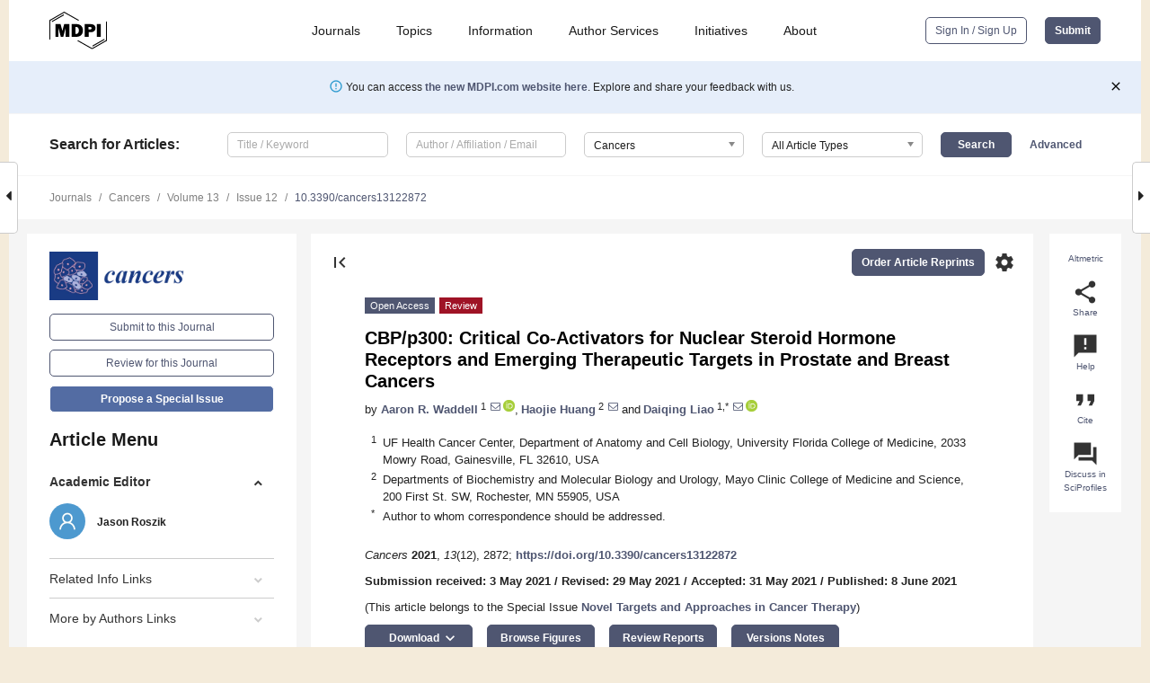

--- FILE ---
content_type: text/html; charset=UTF-8
request_url: https://www.mdpi.com/2072-6694/13/12/2872
body_size: 147449
content:


<!DOCTYPE html>
<html lang="en" xmlns:og="http://ogp.me/ns#" xmlns:fb="https://www.facebook.com/2008/fbml">
    <head>
        <meta charset="utf-8">
        <meta http-equiv="X-UA-Compatible" content="IE=edge,chrome=1">
        <meta content="mdpi" name="sso-service" />
                             <meta content="width=device-width, initial-scale=1.0" name="viewport" />        
                <title>CBP/p300: Critical Co-Activators for Nuclear Steroid Hormone Receptors and Emerging Therapeutic Targets in Prostate and Breast Cancers</title><link rel="stylesheet" href="https://pub.mdpi-res.com/assets/css/font-awesome.min.css?eb190a3a77e5e1ee?1769157567">
        <link rel="stylesheet" href="https://pub.mdpi-res.com/assets/css/jquery.multiselect.css?f56c135cbf4d1483?1769157567">
        <link rel="stylesheet" href="https://pub.mdpi-res.com/assets/css/chosen.min.css?d7ca5ca9441ef9e1?1769157567">

                    <link rel="stylesheet" href="https://pub.mdpi-res.com/assets/css/main2.css?811c15039ec4533e?1769157567">
        
                <link rel="mask-icon" href="https://pub.mdpi-res.com/img/mask-icon-128.svg?c1c7eca266cd7013?1769157567" color="#4f5671">
        <link rel="apple-touch-icon" sizes="180x180" href="https://pub.mdpi-res.com/icon/apple-touch-icon-180x180.png?1769157567">
        <link rel="apple-touch-icon" sizes="152x152" href="https://pub.mdpi-res.com/icon/apple-touch-icon-152x152.png?1769157567">
        <link rel="apple-touch-icon" sizes="144x144" href="https://pub.mdpi-res.com/icon/apple-touch-icon-144x144.png?1769157567">
        <link rel="apple-touch-icon" sizes="120x120" href="https://pub.mdpi-res.com/icon/apple-touch-icon-120x120.png?1769157567">
        <link rel="apple-touch-icon" sizes="114x114" href="https://pub.mdpi-res.com/icon/apple-touch-icon-114x114.png?1769157567">
        <link rel="apple-touch-icon" sizes="76x76"   href="https://pub.mdpi-res.com/icon/apple-touch-icon-76x76.png?1769157567">
        <link rel="apple-touch-icon" sizes="72x72"   href="https://pub.mdpi-res.com/icon/apple-touch-icon-72x72.png?1769157567">
        <link rel="apple-touch-icon" sizes="57x57"   href="https://pub.mdpi-res.com/icon/apple-touch-icon-57x57.png?1769157567">
        <link rel="apple-touch-icon"                 href="https://pub.mdpi-res.com/icon/apple-touch-icon-57x57.png?1769157567">
        <link rel="apple-touch-icon-precomposed"     href="https://pub.mdpi-res.com/icon/apple-touch-icon-57x57.png?1769157567">
                        <link rel="manifest" href="/manifest.json">
        <meta name="theme-color" content="#ffffff">
        <meta name="application-name" content="&nbsp;"/>

            <link rel="apple-touch-startup-image" href="https://pub.mdpi-res.com/img/journals/cancers-logo-sq.png?b1d772a3f9d72d06">
    <link rel="apple-touch-icon" href="https://pub.mdpi-res.com/img/journals/cancers-logo-sq.png?b1d772a3f9d72d06">
    <meta name="msapplication-TileImage" content="https://pub.mdpi-res.com/img/journals/cancers-logo-sq.png?b1d772a3f9d72d06">

            <link rel="stylesheet" href="https://pub.mdpi-res.com/assets/css/jquery-ui-1.10.4.custom.min.css?80647d88647bf347?1769157567">
    <link rel="stylesheet" href="https://pub.mdpi-res.com/assets/css/magnific-popup.min.css?04d343e036f8eecd?1769157567">
    <link rel="stylesheet" href="https://pub.mdpi-res.com/assets/css/xml2html/article-html.css?b5ed6c65b8b7ceb9?1769157567">
            
    <style>

h2, #abstract .related_suggestion_title {
    }

.batch_articles a {
    color: #000;
}

    a, .batch_articles .authors a, a:focus, a:hover, a:active, .batch_articles a:focus, .batch_articles a:hover, li.side-menu-li a {
            }

    span.label a {
        color: #fff;
    }

    #main-content a.title-link:hover,
    #main-content a.title-link:focus,
    #main-content div.generic-item a.title-link:hover,
    #main-content div.generic-item a.title-link:focus {
            }

    #main-content #middle-column .generic-item.article-item a.title-link:hover,
    #main-content #middle-column .generic-item.article-item a.title-link:focus {
            }

    .art-authors a.toEncode {
        color: #333;
        font-weight: 700;
    }

    #main-content #middle-column ul li::before {
            }

    .accordion-navigation.active a.accordion__title,
    .accordion-navigation.active a.accordion__title::after {
            }

    .accordion-navigation li:hover::before,
    .accordion-navigation li:hover a,
    .accordion-navigation li:focus a {
            }

    .relative-size-container .relative-size-image .relative-size {
            }

    .middle-column__help__fixed a:hover i,
            }

    input[type="checkbox"]:checked:after {
            }

    input[type="checkbox"]:not(:disabled):hover:before {
            }

    #main-content .bolded-text {
            }


#main-content .hypothesis-count-container {
    }

#main-content .hypothesis-count-container:before {
    }

.full-size-menu ul li.menu-item .dropdown-wrapper {
    }

.full-size-menu ul li.menu-item > a.open::after {
    }

#title-story .title-story-orbit .orbit-caption {
    #background: url('/img/design/000000_background.png') !important;
    background: url('/img/design/ffffff_background.png') !important;
    color: rgb(51, 51, 51) !important;
}

#main-content .content__container__orbit {
    background-color: #000 !important;
}

#main-content .content__container__journal {
        color: #fff;
}

.html-article-menu .row span {
    }

.html-article-menu .row span.active {
    }

.accordion-navigation__journal .side-menu-li.active::before,
.accordion-navigation__journal .side-menu-li.active a {
    color: rgba(26,59,132,0.75) !important;
    font-weight: 700;
}

.accordion-navigation__journal .side-menu-li:hover::before ,
.accordion-navigation__journal .side-menu-li:hover a {
    color: rgba(26,59,132,0.75) !important;
    }

.side-menu-ul li.active a, .side-menu-ul li.active, .side-menu-ul li.active::before {
    color: rgba(26,59,132,0.75) !important;
}

.side-menu-ul li.active a {
    }

.result-selected, .active-result.highlighted, .active-result:hover,
.result-selected, .active-result.highlighted, .active-result:focus {
        }

.search-container.search-container__default-scheme {
    }

nav.tab-bar .open-small-search.active:after {
    }

.search-container.search-container__default-scheme .custom-accordion-for-small-screen-link::after {
    color: #fff;
}

@media only screen and (max-width: 50em) {
    #main-content .content__container.journal-info {
        color: #fff;
            }

    #main-content .content__container.journal-info a {
        color: #fff;
    }
} 

.button.button--color {
        }

.button.button--color:hover,
.button.button--color:focus {
            }

.button.button--color-journal {
    position: relative;
    background-color: rgba(26,59,132,0.75);
    border-color: #fff;
    color: #fff !important;
}

.button.button--color-journal:hover::before {
    content: '';
    position: absolute;
    top: 0;
    left: 0;
    height: 100%;
    width: 100%;
    background-color: #ffffff;
    opacity: 0.2;
}

.button.button--color-journal:visited,
.button.button--color-journal:hover,
.button.button--color-journal:focus {
    background-color: rgba(26,59,132,0.75);
    border-color: #fff;
    color: #fff !important;
}

.button.button--color path {
    }

.button.button--color:hover path {
    fill: #fff;
}

#main-content #search-refinements .ui-slider-horizontal .ui-slider-range {
    }

.breadcrumb__element:last-of-type a {
    }

#main-header {
    }

#full-size-menu .top-bar, #full-size-menu li.menu-item span.user-email {
    }

.top-bar-section li:not(.has-form) a:not(.button) {
    }

#full-size-menu li.menu-item .dropdown-wrapper li a:hover {
    }

#full-size-menu li.menu-item a:hover, #full-size-menu li.menu.item a:focus, nav.tab-bar a:hover {
    }
#full-size-menu li.menu.item a:active, #full-size-menu li.menu.item a.active {
    }

#full-size-menu li.menu-item a.open-mega-menu.active, #full-size-menu li.menu-item div.mega-menu, a.open-mega-menu.active {
        }

#full-size-menu li.menu-item div.mega-menu li, #full-size-menu li.menu-item div.mega-menu a {
            border-color: #9a9a9a;
}

div.type-section h2 {
                font-size: 20px;
    line-height: 26px;
    font-weight: 300;
}

div.type-section h3 {
    margin-left: 15px;
    margin-bottom: 0px;
    font-weight: 300;
}

.journal-tabs .tab-title.active a {
            }

</style>
    <link rel="stylesheet" href="https://pub.mdpi-res.com/assets/css/slick.css?f38b2db10e01b157?1769157567">

                
    <meta name="title" content="CBP/p300: Critical Co-Activators for Nuclear Steroid Hormone Receptors and Emerging Therapeutic Targets in Prostate and Breast Cancers">
    <meta name="description" content="The CREB-binding protein (CBP) and p300 are two paralogous lysine acetyltransferases (KATs) that were discovered in the 1980s–1990s. Since their discovery, CBP/p300 have emerged as important regulatory proteins due to their ability to acetylate histone and non-histone proteins to modulate transcription. Work in the last 20 years has firmly established CBP/p300 as critical regulators for nuclear hormone signaling pathways, which drive tumor growth in several cancer types. Indeed, CBP/p300 are critical co-activators for the androgen receptor (AR) and estrogen receptor (ER) signaling in prostate and breast cancer, respectively. The AR and ER are stimulated by sex hormones and function as transcription factors to regulate genes involved in cell cycle progression, metabolism, and other cellular functions that contribute to oncogenesis. Recent structural studies of the AR/p300 and ER/p300 complexes have provided critical insights into the mechanism by which p300 interacts with and activates AR- and ER-mediated transcription. Breast and prostate cancer rank the first and forth respectively in cancer diagnoses worldwide and effective treatments are urgently needed. Recent efforts have identified specific and potent CBP/p300 inhibitors that target the acetyltransferase activity and the acetytllysine-binding bromodomain (BD) of CBP/p300. These compounds inhibit AR signaling and tumor growth in prostate cancer. CBP/p300 inhibitors may also be applicable for treating breast and other hormone-dependent cancers. Here we provide an in-depth account of the critical roles of CBP/p300 in regulating the AR and ER signaling pathways and discuss the potential of CBP/p300 inhibitors for treating prostate and breast cancer." >
    <link rel="image_src" href="https://pub.mdpi-res.com/img/journals/cancers-logo.png?b1d772a3f9d72d06" >
    <meta name="dc.title" content="CBP/p300: Critical Co-Activators for Nuclear Steroid Hormone Receptors and Emerging Therapeutic Targets in Prostate and Breast Cancers">

    <meta name="dc.creator" content="Aaron R. Waddell">
    <meta name="dc.creator" content="Haojie Huang">
    <meta name="dc.creator" content="Daiqing Liao">
    
    <meta name="dc.type" content="Review">
    <meta name="dc.source" content="Cancers 2021, Vol. 13, Page 2872">
    <meta name="dc.date" content="2021-06-08">
    <meta name ="dc.identifier" content="10.3390/cancers13122872">
    
    <meta name="dc.publisher" content="Multidisciplinary Digital Publishing Institute">
    <meta name="dc.rights" content="http://creativecommons.org/licenses/by/3.0/">
    <meta name="dc.format" content="application/pdf" >
    <meta name="dc.language" content="en" >
    <meta name="dc.description" content="The CREB-binding protein (CBP) and p300 are two paralogous lysine acetyltransferases (KATs) that were discovered in the 1980s–1990s. Since their discovery, CBP/p300 have emerged as important regulatory proteins due to their ability to acetylate histone and non-histone proteins to modulate transcription. Work in the last 20 years has firmly established CBP/p300 as critical regulators for nuclear hormone signaling pathways, which drive tumor growth in several cancer types. Indeed, CBP/p300 are critical co-activators for the androgen receptor (AR) and estrogen receptor (ER) signaling in prostate and breast cancer, respectively. The AR and ER are stimulated by sex hormones and function as transcription factors to regulate genes involved in cell cycle progression, metabolism, and other cellular functions that contribute to oncogenesis. Recent structural studies of the AR/p300 and ER/p300 complexes have provided critical insights into the mechanism by which p300 interacts with and activates AR- and ER-mediated transcription. Breast and prostate cancer rank the first and forth respectively in cancer diagnoses worldwide and effective treatments are urgently needed. Recent efforts have identified specific and potent CBP/p300 inhibitors that target the acetyltransferase activity and the acetytllysine-binding bromodomain (BD) of CBP/p300. These compounds inhibit AR signaling and tumor growth in prostate cancer. CBP/p300 inhibitors may also be applicable for treating breast and other hormone-dependent cancers. Here we provide an in-depth account of the critical roles of CBP/p300 in regulating the AR and ER signaling pathways and discuss the potential of CBP/p300 inhibitors for treating prostate and breast cancer." >

    <meta name="dc.subject" content="CBP/p300" >
    <meta name="dc.subject" content="acetyltransferase" >
    <meta name="dc.subject" content="bromodomain" >
    <meta name="dc.subject" content="histone acetylation" >
    <meta name="dc.subject" content="transcription co-activator" >
    <meta name="dc.subject" content="cancer epigenetics" >
    <meta name="dc.subject" content="breast cancer" >
    <meta name="dc.subject" content="prostate cancer" >
    
    <meta name ="prism.issn" content="2072-6694">
    <meta name ="prism.publicationName" content="Cancers">
    <meta name ="prism.publicationDate" content="2021-06-08">
    <meta name ="prism.section" content="Review" >

            <meta name ="prism.volume" content="13">
        <meta name ="prism.number" content="12">
        <meta name ="prism.startingPage" content="2872" >

            
    <meta name="citation_issn" content="2072-6694">
    <meta name="citation_journal_title" content="Cancers">
    <meta name="citation_publisher" content="Multidisciplinary Digital Publishing Institute">
    <meta name="citation_title" content="CBP/p300: Critical Co-Activators for Nuclear Steroid Hormone Receptors and Emerging Therapeutic Targets in Prostate and Breast Cancers">
    <meta name="citation_publication_date" content="2021/1">
    <meta name="citation_online_date" content="2021/06/08">

            <meta name="citation_volume" content="13">
        <meta name="citation_issue" content="12">
        <meta name="citation_firstpage" content="2872">

            
    <meta name="citation_author" content="Waddell, Aaron R.">
    <meta name="citation_author" content="Huang, Haojie">
    <meta name="citation_author" content="Liao, Daiqing">
    
    <meta name="citation_doi" content="10.3390/cancers13122872">
    
    <meta name="citation_id" content="mdpi-cancers13122872">
    <meta name="citation_abstract_html_url" content="https://www.mdpi.com/2072-6694/13/12/2872">

    <meta name="citation_pdf_url" content="https://www.mdpi.com/2072-6694/13/12/2872/pdf?version=1623161183">
    <link rel="alternate" type="application/pdf" title="PDF Full-Text" href="https://www.mdpi.com/2072-6694/13/12/2872/pdf?version=1623161183">
    <meta name="fulltext_pdf" content="https://www.mdpi.com/2072-6694/13/12/2872/pdf?version=1623161183">
    
    <meta name="citation_fulltext_html_url" content="https://www.mdpi.com/2072-6694/13/12/2872/htm">
    <link rel="alternate" type="text/html" title="HTML Full-Text" href="https://www.mdpi.com/2072-6694/13/12/2872/htm">
    <meta name="fulltext_html" content="https://www.mdpi.com/2072-6694/13/12/2872/htm">
    
    <link rel="alternate" type="text/xml" title="XML Full-Text" href="https://www.mdpi.com/2072-6694/13/12/2872/xml">
    <meta name="fulltext_xml" content="https://www.mdpi.com/2072-6694/13/12/2872/xml">
    <meta name="citation_xml_url" content="https://www.mdpi.com/2072-6694/13/12/2872/xml">
    
    <meta name="twitter:card" content="summary" />
    <meta name="twitter:site" content="@MDPIOpenAccess" />
    <meta name="twitter:image" content="https://pub.mdpi-res.com/img/journals/cancers-logo-social.png?b1d772a3f9d72d06" />

    <meta property="fb:app_id" content="131189377574"/>
    <meta property="og:site_name" content="MDPI"/>
    <meta property="og:type" content="article"/>
    <meta property="og:url" content="https://www.mdpi.com/2072-6694/13/12/2872" />
    <meta property="og:title" content="CBP/p300: Critical Co-Activators for Nuclear Steroid Hormone Receptors and Emerging Therapeutic Targets in Prostate and Breast Cancers" />
    <meta property="og:description" content="The CREB-binding protein (CBP) and p300 are two paralogous lysine acetyltransferases (KATs) that were discovered in the 1980s–1990s. Since their discovery, CBP/p300 have emerged as important regulatory proteins due to their ability to acetylate histone and non-histone proteins to modulate transcription. Work in the last 20 years has firmly established CBP/p300 as critical regulators for nuclear hormone signaling pathways, which drive tumor growth in several cancer types. Indeed, CBP/p300 are critical co-activators for the androgen receptor (AR) and estrogen receptor (ER) signaling in prostate and breast cancer, respectively. The AR and ER are stimulated by sex hormones and function as transcription factors to regulate genes involved in cell cycle progression, metabolism, and other cellular functions that contribute to oncogenesis. Recent structural studies of the AR/p300 and ER/p300 complexes have provided critical insights into the mechanism by which p300 interacts with and activates AR- and ER-mediated transcription. Breast and prostate cancer rank the first and forth respectively in cancer diagnoses worldwide and effective treatments are urgently needed. Recent efforts have identified specific and potent CBP/p300 inhibitors that target the acetyltransferase activity and the acetytllysine-binding bromodomain (BD) of CBP/p300. These compounds inhibit AR signaling and tumor growth in prostate cancer. CBP/p300 inhibitors may also be applicable for treating breast and other hormone-dependent cancers. Here we provide an in-depth account of the critical roles of CBP/p300 in regulating the AR and ER signaling pathways and discuss the potential of CBP/p300 inhibitors for treating prostate and breast cancer." />
    <meta property="og:image" content="https://pub.mdpi-res.com/cancers/cancers-13-02872/article_deploy/html/images/cancers-13-02872-g001-550.jpg?1623161268" />
                <link rel="alternate" type="application/rss+xml" title="MDPI Publishing - Latest articles" href="https://www.mdpi.com/rss">
                
        <meta name="google-site-verification" content="PxTlsg7z2S00aHroktQd57fxygEjMiNHydKn3txhvwY">
        <meta name="facebook-domain-verification" content="mcoq8dtq6sb2hf7z29j8w515jjoof7" />

                <script id="usercentrics-cmp" src="https://web.cmp.usercentrics.eu/ui/loader.js" data-ruleset-id="PbAnaGk92sB5Cc" async></script>
        
        <!--[if lt IE 9]>
            <script>var browserIe8 = true;</script>
            <link rel="stylesheet" href="https://pub.mdpi-res.com/assets/css/ie8foundationfix.css?50273beac949cbf0?1769157567">
            <script src="//html5shiv.googlecode.com/svn/trunk/html5.js"></script>
            <script src="//cdnjs.cloudflare.com/ajax/libs/html5shiv/3.6.2/html5shiv.js"></script>
            <script src="//s3.amazonaws.com/nwapi/nwmatcher/nwmatcher-1.2.5-min.js"></script>
            <script src="//html5base.googlecode.com/svn-history/r38/trunk/js/selectivizr-1.0.3b.js"></script>
            <script src="//cdnjs.cloudflare.com/ajax/libs/respond.js/1.1.0/respond.min.js"></script>
            <script src="https://pub.mdpi-res.com/assets/js/ie8/ie8patch.js?9e1d3c689a0471df?1769157567"></script>
            <script src="https://pub.mdpi-res.com/assets/js/ie8/rem.min.js?94b62787dcd6d2f2?1769157567"></script>            
                                                        <![endif]-->

                    <script>
                window.dataLayer = window.dataLayer || [];
                function gtag() { dataLayer.push(arguments); }
                gtag('consent', 'default', {
                    'ad_user_data': 'denied',
                    'ad_personalization': 'denied',
                    'ad_storage': 'denied',
                    'analytics_storage': 'denied',
                    'wait_for_update': 500,
                });
                dataLayer.push({'gtm.start': new Date().getTime(), 'event': 'gtm.js'});

                            </script>

            <script>
                (function(w,d,s,l,i){w[l]=w[l]||[];w[l].push({'gtm.start':
                new Date().getTime(),event:'gtm.js'});var f=d.getElementsByTagName(s)[0],
                j=d.createElement(s),dl=l!='dataLayer'?'&l='+l:'';j.async=true;j.src=
                'https://www.googletagmanager.com/gtm.js?id='+i+dl;f.parentNode.insertBefore(j,f);
                })(window,document,'script','dataLayer','GTM-WPK7SW5');
            </script>

                        
                              <script>!function(e){var n="https://s.go-mpulse.net/boomerang/";if("True"=="True")e.BOOMR_config=e.BOOMR_config||{},e.BOOMR_config.PageParams=e.BOOMR_config.PageParams||{},e.BOOMR_config.PageParams.pci=!0,n="https://s2.go-mpulse.net/boomerang/";if(window.BOOMR_API_key="4MGA4-E5JH8-79LAG-STF7X-79Z92",function(){function e(){if(!o){var e=document.createElement("script");e.id="boomr-scr-as",e.src=window.BOOMR.url,e.async=!0,i.parentNode.appendChild(e),o=!0}}function t(e){o=!0;var n,t,a,r,d=document,O=window;if(window.BOOMR.snippetMethod=e?"if":"i",t=function(e,n){var t=d.createElement("script");t.id=n||"boomr-if-as",t.src=window.BOOMR.url,BOOMR_lstart=(new Date).getTime(),e=e||d.body,e.appendChild(t)},!window.addEventListener&&window.attachEvent&&navigator.userAgent.match(/MSIE [67]\./))return window.BOOMR.snippetMethod="s",void t(i.parentNode,"boomr-async");a=document.createElement("IFRAME"),a.src="about:blank",a.title="",a.role="presentation",a.loading="eager",r=(a.frameElement||a).style,r.width=0,r.height=0,r.border=0,r.display="none",i.parentNode.appendChild(a);try{O=a.contentWindow,d=O.document.open()}catch(_){n=document.domain,a.src="javascript:var d=document.open();d.domain='"+n+"';void(0);",O=a.contentWindow,d=O.document.open()}if(n)d._boomrl=function(){this.domain=n,t()},d.write("<bo"+"dy onload='document._boomrl();'>");else if(O._boomrl=function(){t()},O.addEventListener)O.addEventListener("load",O._boomrl,!1);else if(O.attachEvent)O.attachEvent("onload",O._boomrl);d.close()}function a(e){window.BOOMR_onload=e&&e.timeStamp||(new Date).getTime()}if(!window.BOOMR||!window.BOOMR.version&&!window.BOOMR.snippetExecuted){window.BOOMR=window.BOOMR||{},window.BOOMR.snippetStart=(new Date).getTime(),window.BOOMR.snippetExecuted=!0,window.BOOMR.snippetVersion=12,window.BOOMR.url=n+"4MGA4-E5JH8-79LAG-STF7X-79Z92";var i=document.currentScript||document.getElementsByTagName("script")[0],o=!1,r=document.createElement("link");if(r.relList&&"function"==typeof r.relList.supports&&r.relList.supports("preload")&&"as"in r)window.BOOMR.snippetMethod="p",r.href=window.BOOMR.url,r.rel="preload",r.as="script",r.addEventListener("load",e),r.addEventListener("error",function(){t(!0)}),setTimeout(function(){if(!o)t(!0)},3e3),BOOMR_lstart=(new Date).getTime(),i.parentNode.appendChild(r);else t(!1);if(window.addEventListener)window.addEventListener("load",a,!1);else if(window.attachEvent)window.attachEvent("onload",a)}}(),"".length>0)if(e&&"performance"in e&&e.performance&&"function"==typeof e.performance.setResourceTimingBufferSize)e.performance.setResourceTimingBufferSize();!function(){if(BOOMR=e.BOOMR||{},BOOMR.plugins=BOOMR.plugins||{},!BOOMR.plugins.AK){var n=""=="true"?1:0,t="",a="ck74gdaxzvmy62lvl7bq-f-9ac9a0ed4-clientnsv4-s.akamaihd.net",i="false"=="true"?2:1,o={"ak.v":"39","ak.cp":"1774948","ak.ai":parseInt("1155516",10),"ak.ol":"0","ak.cr":11,"ak.ipv":4,"ak.proto":"h2","ak.rid":"21d04a9","ak.r":38938,"ak.a2":n,"ak.m":"dscb","ak.n":"essl","ak.bpcip":"18.191.195.0","ak.cport":59832,"ak.gh":"23.55.170.174","ak.quicv":"","ak.tlsv":"tls1.3","ak.0rtt":"","ak.0rtt.ed":"","ak.csrc":"-","ak.acc":"","ak.t":"1769299907","ak.ak":"hOBiQwZUYzCg5VSAfCLimQ==bJVwph3/YSgrRI/3h/[base64]/1osk2jO+hWM980eXrDQJqa1QYzRD5sUocq/sbWKXepUA8dPP+fAJ222x/4f9AgqmS3wp17QJB3nQY27D5X4suIp6h1YkdDYeSBawftpOMnw3t1d1940IRUbBppiTFm2/IJR8cr42w=","ak.pv":"21","ak.dpoabenc":"","ak.tf":i};if(""!==t)o["ak.ruds"]=t;var r={i:!1,av:function(n){var t="http.initiator";if(n&&(!n[t]||"spa_hard"===n[t]))o["ak.feo"]=void 0!==e.aFeoApplied?1:0,BOOMR.addVar(o)},rv:function(){var e=["ak.bpcip","ak.cport","ak.cr","ak.csrc","ak.gh","ak.ipv","ak.m","ak.n","ak.ol","ak.proto","ak.quicv","ak.tlsv","ak.0rtt","ak.0rtt.ed","ak.r","ak.acc","ak.t","ak.tf"];BOOMR.removeVar(e)}};BOOMR.plugins.AK={akVars:o,akDNSPreFetchDomain:a,init:function(){if(!r.i){var e=BOOMR.subscribe;e("before_beacon",r.av,null,null),e("onbeacon",r.rv,null,null),r.i=!0}return this},is_complete:function(){return!0}}}}()}(window);</script></head>

    <body>
         
                		        	        		        	
		<div class="direction direction_right" id="small_right" style="border-right-width: 0px; padding:0;">
        <i class="fa fa-caret-right fa-2x"></i>
    </div>

	<div class="big_direction direction_right" id="big_right" style="border-right-width: 0px;">
				<div style="text-align: right;">
									Next Article in Journal<br>
				<div><a href="/2072-6694/13/12/2873">A Novel Signature of CCNF-Associated E3 Ligases Collaborate and Counter Each Other in Breast Cancer</a></div>
					 			 		Next Article in Special Issue<br>
		 		<div><a href="/2072-6694/13/18/4558">Extracorporeal Shock Wave Enhances the Cisplatin Efficacy by Improving Tissue Infiltration and Cellular Uptake in an Upper Urinary Tract Cancer Animal and Human-Derived Organoid Model</a></div>
		 		 		 	</div>
	</div>
	
		<div class="direction" id="small_left" style="border-left-width: 0px">
        <i class="fa fa-caret-left fa-2x"></i>
    </div>
	<div class="big_direction" id="big_left" style="border-left-width: 0px;">
				<div>
									Previous Article in Journal<br>
				<div><a href="/2072-6694/13/12/2871">Histological Heterogeneity of Primary Liver Cancers: Clinical Relevance, Diagnostic Pitfalls and the Pathologist’s Role</a></div>
					 			 		Previous Article in Special Issue<br>
		 		<div><a href="/2072-6694/13/9/2232">PBK/TOPK: An Effective Drug Target with Diverse Therapeutic Potential</a></div>
		 			 	 	</div>
	</div>
	    <div style="clear: both;"></div>

                    
<div id="menuModal" class="reveal-modal reveal-modal-new reveal-modal-menu" aria-hidden="true" data-reveal role="dialog">
    <div class="menu-container">
        <div class="UI_NavMenu">
            


<div class="content__container " >
    <div class="custom-accordion-for-small-screen-link " >
                            <h2>Journals</h2>
                    </div>

    <div class="target-item custom-accordion-for-small-screen-content show-for-medium-up">
                            <div class="menu-container__links">
                        <div style="width: 100%; float: left;">
                            <a href="/about/journals">Active Journals</a>
                            <a href="/about/journalfinder">Find a Journal</a>
                            <a href="/about/journals/proposal">Journal Proposal</a>
                            <a href="/about/proceedings">Proceedings Series</a>
                        </div>
                    </div>
                    </div>
</div>

            <a href="/topics">
                <h2>Topics</h2>
            </a>

            


<div class="content__container " >
    <div class="custom-accordion-for-small-screen-link " >
                            <h2>Information</h2>
                    </div>

    <div class="target-item custom-accordion-for-small-screen-content show-for-medium-up">
                            <div class="menu-container__links">
                        <div style="width: 100%; max-width: 200px; float: left;">
                            <a href="/authors">For Authors</a>
                            <a href="/reviewers">For Reviewers</a>
                            <a href="/editors">For Editors</a>
                            <a href="/librarians">For Librarians</a>
                            <a href="/publishing_services">For Publishers</a>
                            <a href="/societies">For Societies</a>
                            <a href="/conference_organizers">For Conference Organizers</a>
                        </div>
                        <div style="width: 100%; max-width: 250px; float: left;">
                            <a href="/openaccess">Open Access Policy</a>
                            <a href="/ioap">Institutional Open Access Program</a>
                            <a href="/special_issues_guidelines">Special Issues Guidelines</a>
                            <a href="/editorial_process">Editorial Process</a>
                            <a href="/ethics">Research and Publication Ethics</a>
                            <a href="/apc">Article Processing Charges</a>
                            <a href="/awards">Awards</a>
                            <a href="/testimonials">Testimonials</a>
                        </div>
                    </div>
                    </div>
</div>

            <a href="/authors/english">
                <h2>Author Services</h2>
            </a>

            


<div class="content__container " >
    <div class="custom-accordion-for-small-screen-link " >
                            <h2>Initiatives</h2>
                    </div>

    <div class="target-item custom-accordion-for-small-screen-content show-for-medium-up">
                            <div class="menu-container__links">
                        <div style="width: 100%; float: left;">
                            <a href="https://sciforum.net" target="_blank" rel="noopener noreferrer">Sciforum</a>
                            <a href="https://www.mdpi.com/books" target="_blank" rel="noopener noreferrer">MDPI Books</a>
                            <a href="https://www.preprints.org" target="_blank" rel="noopener noreferrer">Preprints.org</a>
                            <a href="https://www.scilit.com" target="_blank" rel="noopener noreferrer">Scilit</a>
                            <a href="https://sciprofiles.com" target="_blank" rel="noopener noreferrer">SciProfiles</a>
                            <a href="https://encyclopedia.pub" target="_blank" rel="noopener noreferrer">Encyclopedia</a>
                            <a href="https://jams.pub" target="_blank" rel="noopener noreferrer">JAMS</a>
                            <a href="/about/proceedings">Proceedings Series</a>
                        </div>
                    </div>
                    </div>
</div>

            


<div class="content__container " >
    <div class="custom-accordion-for-small-screen-link " >
                            <h2>About</h2>
                    </div>

    <div class="target-item custom-accordion-for-small-screen-content show-for-medium-up">
                            <div class="menu-container__links">
                        <div style="width: 100%; float: left;">
                            <a href="/about">Overview</a>
                            <a href="/about/contact">Contact</a>
                            <a href="https://careers.mdpi.com" target="_blank" rel="noopener noreferrer">Careers</a>
                            <a href="/about/announcements">News</a>
                            <a href="/about/press">Press</a>
                            <a href="http://blog.mdpi.com/" target="_blank" rel="noopener noreferrer">Blog</a>
                        </div>
                    </div>
                    </div>
</div>
        </div>

        <div class="menu-container__buttons">
                            <a class="button UA_SignInUpButton" href="/user/login">Sign In / Sign Up</a>
                    </div>
    </div>
</div>

                
<div id="captchaModal" class="reveal-modal reveal-modal-new reveal-modal-new--small" data-reveal aria-label="Captcha" aria-hidden="true" role="dialog"></div>
        
<div id="actionDisabledModal" class="reveal-modal" data-reveal aria-labelledby="actionDisableModalTitle" aria-hidden="true" role="dialog" style="width: 300px;">
    <h2 id="actionDisableModalTitle">Notice</h2>
    <form action="/email/captcha" method="post" id="emailCaptchaForm">
        <div class="row">
            <div id="js-action-disabled-modal-text" class="small-12 columns">
            </div>
            
            <div id="js-action-disabled-modal-submit" class="small-12 columns" style="margin-top: 10px; display: none;">
                You can make submissions to other journals 
                <a href="https://susy.mdpi.com/user/manuscripts/upload">here</a>.
            </div>
        </div>
    </form>
    <a class="close-reveal-modal" aria-label="Close">
        <i class="material-icons">clear</i>
    </a>
</div>
        
<div id="rssNotificationModal" class="reveal-modal reveal-modal-new" data-reveal aria-labelledby="rssNotificationModalTitle" aria-hidden="true" role="dialog">
    <div class="row">
        <div class="small-12 columns">
            <h2 id="rssNotificationModalTitle">Notice</h2>
            <p>
                You are accessing a machine-readable page. In order to be human-readable, please install an RSS reader.
            </p>
        </div>
    </div>
    <div class="row">
        <div class="small-12 columns">
            <a class="button button--color js-rss-notification-confirm">Continue</a>
            <a class="button button--grey" onclick="$(this).closest('.reveal-modal').find('.close-reveal-modal').click(); return false;">Cancel</a>
        </div>
    </div>
    <a class="close-reveal-modal" aria-label="Close">
        <i class="material-icons">clear</i>
    </a>
</div>
        
<div id="drop-article-label-openaccess" class="f-dropdown medium" data-dropdown-content aria-hidden="true" tabindex="-1">
    <p>
        All articles published by MDPI are made immediately available worldwide under an open access license. No special 
        permission is required to reuse all or part of the article published by MDPI, including figures and tables. For 
        articles published under an open access Creative Common CC BY license, any part of the article may be reused without 
        permission provided that the original article is clearly cited. For more information, please refer to
        <a href="https://www.mdpi.com/openaccess">https://www.mdpi.com/openaccess</a>.
    </p>
</div>

<div id="drop-article-label-feature" class="f-dropdown medium" data-dropdown-content aria-hidden="true" tabindex="-1">
    <p>
        Feature papers represent the most advanced research with significant potential for high impact in the field. A Feature 
        Paper should be a substantial original Article that involves several techniques or approaches, provides an outlook for 
        future research directions and describes possible research applications.
    </p>

    <p>
        Feature papers are submitted upon individual invitation or recommendation by the scientific editors and must receive 
        positive feedback from the reviewers.
    </p>
</div>

<div id="drop-article-label-choice" class="f-dropdown medium" data-dropdown-content aria-hidden="true" tabindex="-1">
    <p>
        Editor’s Choice articles are based on recommendations by the scientific editors of MDPI journals from around the world. 
        Editors select a small number of articles recently published in the journal that they believe will be particularly 
        interesting to readers, or important in the respective research area. The aim is to provide a snapshot of some of the 
        most exciting work published in the various research areas of the journal.

        <div style="margin-top: -10px;">
            <div id="drop-article-label-choice-journal-link" style="display: none; margin-top: -10px; padding-top: 10px;">
            </div>
        </div>
    </p>
</div>

<div id="drop-article-label-resubmission" class="f-dropdown medium" data-dropdown-content aria-hidden="true" tabindex="-1">
    <p>
        Original Submission Date Received: <span id="drop-article-label-resubmission-date"></span>.
    </p>
</div>

                <div id="container">
                        
                <noscript>
                    <div id="no-javascript">
                        You seem to have javascript disabled. Please note that many of the page functionalities won't work as expected without javascript enabled.
                    </div>
                </noscript>

                <div class="fixed">
                    <nav class="tab-bar show-for-medium-down">
                        <div class="row full-width collapse">
                            <div class="medium-3 small-4 columns">
                                <a href="/">
                                    <img class="full-size-menu__mdpi-logo" src="https://pub.mdpi-res.com/img/design/mdpi-pub-logo-black-small1.svg?da3a8dcae975a41c?1769157567" style="width: 64px;" title="MDPI Open Access Journals">
                                </a>
                            </div>
                            <div class="medium-3 small-4 columns right-aligned">
                                <div class="show-for-medium-down">
                                    <a href="#" style="display: none;">
                                        <i class="material-icons" onclick="$('#menuModal').foundation('reveal', 'close'); return false;">clear</i>
                                    </a>

                                    <a class="js-toggle-desktop-layout-link" title="Toggle desktop layout" style="display: none;" href="/toggle_desktop_layout_cookie">
                                        <i class="material-icons">zoom_out_map</i>
                                    </a>

                                                                            <a href="#" class="js-open-small-search open-small-search">
                                            <i class="material-icons show-for-small only">search</i>
                                        </a>
                                    
                                    <a title="MDPI main page" class="js-open-menu" data-reveal-id="menuModal" href="#">
                                        <i class="material-icons">menu</i>
                                    </a>
                                </div>
                            </div>
                        </div>
                    </nav>                       	
                </div>
                
                <section class="main-section">
                    <header>
                        <div class="full-size-menu show-for-large-up">
                             
                                <div class="row full-width">
                                                                        <div class="large-1 columns">
                                        <a href="/">
                                            <img class="full-size-menu__mdpi-logo" src="https://pub.mdpi-res.com/img/design/mdpi-pub-logo-black-small1.svg?da3a8dcae975a41c?1769157567" title="MDPI Open Access Journals">
                                        </a>
                                    </div>

                                                                        <div class="large-8 columns text-right UI_NavMenu">
                                        <ul>
                                            <li class="menu-item"> 
                                                <a href="/about/journals" data-dropdown="journals-dropdown" aria-controls="journals-dropdown" aria-expanded="false" data-options="is_hover: true; hover_timeout: 200">Journals</a>

                                                <ul id="journals-dropdown" class="f-dropdown dropdown-wrapper dropdown-wrapper__small" data-dropdown-content aria-hidden="true" tabindex="-1">
                                                    <li>
                                                        <div class="row">
                                                            <div class="small-12 columns">
                                                                <ul>
                                                                    <li>
                                                                        <a href="/about/journals">
                                                                            Active Journals
                                                                        </a>
                                                                    </li>
                                                                    <li>
                                                                        <a href="/about/journalfinder">
                                                                            Find a Journal
                                                                        </a>
                                                                    </li>
                                                                    <li>
                                                                        <a href="/about/journals/proposal">
                                                                            Journal Proposal
                                                                        </a>
                                                                    </li>
                                                                    <li>
                                                                        <a href="/about/proceedings">
                                                                            Proceedings Series
                                                                        </a>
                                                                    </li>
                                                                </ul>
                                                            </div>
                                                        </div>
                                                    </li>
                                                </ul>
                                            </li>

                                            <li class="menu-item"> 
                                                <a href="/topics">Topics</a>
                                            </li>

                                            <li class="menu-item"> 
                                                <a href="/authors" data-dropdown="information-dropdown" aria-controls="information-dropdown" aria-expanded="false" data-options="is_hover:true; hover_timeout:200">Information</a>

                                                <ul id="information-dropdown" class="f-dropdown dropdown-wrapper" data-dropdown-content aria-hidden="true" tabindex="-1">
                                                    <li>
                                                        <div class="row">
                                                            <div class="small-5 columns right-border">
                                                                <ul>
                                                                    <li>
                                                                        <a href="/authors">For Authors</a>
                                                                    </li>
                                                                    <li>
                                                                        <a href="/reviewers">For Reviewers</a>
                                                                    </li>
                                                                    <li>
                                                                        <a href="/editors">For Editors</a>
                                                                    </li>
                                                                    <li>
                                                                        <a href="/librarians">For Librarians</a>
                                                                    </li>
                                                                    <li>
                                                                        <a href="/publishing_services">For Publishers</a>
                                                                    </li>
                                                                    <li>
                                                                        <a href="/societies">For Societies</a>
                                                                    </li>
                                                                    <li>
                                                                        <a href="/conference_organizers">For Conference Organizers</a>
                                                                    </li>
                                                                </ul>
                                                            </div>

                                                            <div class="small-7 columns">
                                                                <ul>
                                                                    <li>
                                                                        <a href="/openaccess">Open Access Policy</a>
                                                                    </li>
                                                                    <li>
                                                                        <a href="/ioap">Institutional Open Access Program</a>
                                                                    </li>
                                                                    <li>
                                                                        <a href="/special_issues_guidelines">Special Issues Guidelines</a>
                                                                    </li>
                                                                    <li>
                                                                        <a href="/editorial_process">Editorial Process</a>
                                                                    </li>
                                                                    <li>
                                                                        <a href="/ethics">Research and Publication Ethics</a>
                                                                    </li>
                                                                    <li>
                                                                        <a href="/apc">Article Processing Charges</a>
                                                                    </li>
                                                                    <li>
                                                                        <a href="/awards">Awards</a>
                                                                    </li>
                                                                    <li>
                                                                        <a href="/testimonials">Testimonials</a>
                                                                    </li>
                                                                </ul>
                                                            </div>
                                                        </div>
                                                    </li>
                                                </ul>
                                            </li>

                                            <li class="menu-item">
                                                <a href="/authors/english">Author Services</a>
                                            </li>

                                            <li class="menu-item"> 
                                                <a href="/about/initiatives" data-dropdown="initiatives-dropdown" aria-controls="initiatives-dropdown" aria-expanded="false" data-options="is_hover: true; hover_timeout: 200">Initiatives</a>

                                                <ul id="initiatives-dropdown" class="f-dropdown dropdown-wrapper dropdown-wrapper__small" data-dropdown-content aria-hidden="true" tabindex="-1">
                                                    <li>
                                                        <div class="row">
                                                            <div class="small-12 columns">
                                                                <ul>
                                                                    <li>
                                                                        <a href="https://sciforum.net" target="_blank" rel="noopener noreferrer">
                                                                                                                                                        Sciforum
                                                                        </a>
                                                                    </li>
                                                                    <li>
                                                                        <a href="https://www.mdpi.com/books" target="_blank" rel="noopener noreferrer">
                                                                                                                                                        MDPI Books
                                                                        </a>
                                                                    </li>
                                                                    <li>
                                                                        <a href="https://www.preprints.org" target="_blank" rel="noopener noreferrer">
                                                                                                                                                        Preprints.org
                                                                        </a>
                                                                    </li>
                                                                    <li>
                                                                        <a href="https://www.scilit.com" target="_blank" rel="noopener noreferrer">
                                                                                                                                                        Scilit
                                                                        </a>
                                                                    </li>
                                                                    <li>
                                                                        <a href="https://sciprofiles.com" target="_blank" rel="noopener noreferrer">
                                                                            SciProfiles
                                                                        </a>
                                                                    </li>
                                                                    <li>
                                                                        <a href="https://encyclopedia.pub" target="_blank" rel="noopener noreferrer">
                                                                                                                                                        Encyclopedia
                                                                        </a>
                                                                    </li>
                                                                    <li>
                                                                        <a href="https://jams.pub" target="_blank" rel="noopener noreferrer">
                                                                            JAMS
                                                                        </a>
                                                                    </li>
                                                                    <li>
                                                                        <a href="/about/proceedings">
                                                                            Proceedings Series
                                                                        </a>
                                                                    </li>
                                                                </ul>
                                                            </div>
                                                        </div>
                                                    </li>
                                                </ul>
                                            </li>

                                            <li class="menu-item"> 
                                                <a href="/about" data-dropdown="about-dropdown" aria-controls="about-dropdown" aria-expanded="false" data-options="is_hover: true; hover_timeout: 200">About</a>

                                                <ul id="about-dropdown" class="f-dropdown dropdown-wrapper dropdown-wrapper__small" data-dropdown-content aria-hidden="true" tabindex="-1">
                                                    <li>
                                                        <div class="row">
                                                            <div class="small-12 columns">
                                                                <ul>
                                                                    <li>
                                                                        <a href="/about">
                                                                            Overview
                                                                        </a>
                                                                    </li>
                                                                    <li>
                                                                        <a href="/about/contact">
                                                                            Contact
                                                                        </a>
                                                                    </li>
                                                                    <li>
                                                                        <a href="https://careers.mdpi.com" target="_blank" rel="noopener noreferrer">
                                                                            Careers
                                                                        </a>
                                                                    </li>
                                                                    <li> 
                                                                        <a href="/about/announcements">
                                                                            News
                                                                        </a>
                                                                    </li>
                                                                    <li> 
                                                                        <a href="/about/press">
                                                                            Press
                                                                        </a>
                                                                    </li>
                                                                    <li>
                                                                        <a href="http://blog.mdpi.com/" target="_blank" rel="noopener noreferrer">
                                                                            Blog
                                                                        </a>
                                                                    </li>
                                                                </ul>
                                                            </div>
                                                        </div>
                                                    </li>
                                                </ul>
                                            </li>

                                                                                    </ul>
                                    </div>

                                    <div class="large-3 columns text-right full-size-menu__buttons">
                                        <div>
                                                                                            <a class="button button--default-inversed UA_SignInUpButton" href="/user/login">Sign In / Sign Up</a>
                                            
                                                <a class="button button--default js-journal-active-only-link js-journal-active-only-submit-link UC_NavSubmitButton" href="            https://susy.mdpi.com/user/manuscripts/upload?journal=cancers
    " data-disabledmessage="new submissions are not possible.">Submit</a>
                                        </div>
                                    </div>
                                </div>
                            </div>

                            <div class="row full-width new-website-link-banner" style="padding: 20px 50px 20px 20px; background-color: #E6EEFA; position: relative; display: none;">
                                <div class="small-12 columns" style="padding: 0; margin: 0; text-align: center;">
                                    <i class="material-icons" style="font-size: 16px; color: #2C9ACF; position: relative; top: -2px;">error_outline</i>
                                    You can access <a href="https://www.mdpi.com/redirect/new_site?return=/2072-6694/13/12/2872">the new MDPI.com website here</a>. Explore and share your feedback with us.
                                    <a href="#" class="new-website-link-banner-close"><i class="material-icons" style="font-size: 16px; color: #000000; position: absolute; right: -30px; top: 0px;">close</i></a>
                                </div>
                            </div>

                                                            <div class="header-divider">&nbsp;</div>
                            
                                                            <div class="search-container hide-for-small-down row search-container__homepage-scheme">
                                                                                                                        
















<form id="basic_search" style="background-color: inherit !important;" class="large-12 medium-12 columns " action="/search" method="get">

    <div class="row search-container__main-elements">
            
            <div class="large-2 medium-2 small-12 columns text-right1 small-only-text-left">
        <div class="show-for-medium-up">
            <div class="search-input-label">&nbsp;</div>
        </div>
            <span class="search-container__title">Search<span class="hide-for-medium"> for Articles</span><span class="hide-for-small">:</span></span>
    
    </div>


        <div class="custom-accordion-for-small-screen-content">
                
                <div class="large-2 medium-2 small-6 columns ">
        <div class="">
            <div class="search-input-label">Title / Keyword</div>
        </div>
                <input type="text" placeholder="Title / Keyword" id="q" tabindex="1" name="q" value="" />
    
    </div>


                
                <div class="large-2 medium-2 small-6 columns ">
        <div class="">
            <div class="search-input-label">Author / Affiliation / Email</div>
        </div>
                <input type="text" id="authors" placeholder="Author / Affiliation / Email" tabindex="2" name="authors" value="" />
    
    </div>


                
                <div class="large-2 medium-2 small-6 columns ">
        <div class="">
            <div class="search-input-label">Journal</div>
        </div>
                <select id="journal" tabindex="3" name="journal" class="chosen-select">
            <option value="">All Journals</option>
             
                        <option value="accountaudit" >
                                    Accounting and Auditing
                            </option>
             
                        <option value="acoustics" >
                                    Acoustics
                            </option>
             
                        <option value="amh" >
                                    Acta Microbiologica Hellenica (AMH)
                            </option>
             
                        <option value="actuators" >
                                    Actuators
                            </option>
             
                        <option value="adhesives" >
                                    Adhesives
                            </option>
             
                        <option value="admsci" >
                                    Administrative Sciences
                            </option>
             
                        <option value="adolescents" >
                                    Adolescents
                            </option>
             
                        <option value="arm" >
                                    Advances in Respiratory Medicine (ARM)
                            </option>
             
                        <option value="aerobiology" >
                                    Aerobiology
                            </option>
             
                        <option value="aerospace" >
                                    Aerospace
                            </option>
             
                        <option value="agriculture" >
                                    Agriculture
                            </option>
             
                        <option value="agriengineering" >
                                    AgriEngineering
                            </option>
             
                        <option value="agrochemicals" >
                                    Agrochemicals
                            </option>
             
                        <option value="agronomy" >
                                    Agronomy
                            </option>
             
                        <option value="ai" >
                                    AI
                            </option>
             
                        <option value="aichem" >
                                    AI Chemistry
                            </option>
             
                        <option value="aieng" >
                                    AI for Engineering
                            </option>
             
                        <option value="aieduc" >
                                    AI in Education
                            </option>
             
                        <option value="aimed" >
                                    AI in Medicine
                            </option>
             
                        <option value="aimater" >
                                    AI Materials
                            </option>
             
                        <option value="aisens" >
                                    AI Sensors
                            </option>
             
                        <option value="air" >
                                    Air
                            </option>
             
                        <option value="algorithms" >
                                    Algorithms
                            </option>
             
                        <option value="allergies" >
                                    Allergies
                            </option>
             
                        <option value="alloys" >
                                    Alloys
                            </option>
             
                        <option value="analog" >
                                    Analog
                            </option>
             
                        <option value="analytica" >
                                    Analytica
                            </option>
             
                        <option value="analytics" >
                                    Analytics
                            </option>
             
                        <option value="anatomia" >
                                    Anatomia
                            </option>
             
                        <option value="anesthres" >
                                    Anesthesia Research
                            </option>
             
                        <option value="animals" >
                                    Animals
                            </option>
             
                        <option value="antibiotics" >
                                    Antibiotics
                            </option>
             
                        <option value="antibodies" >
                                    Antibodies
                            </option>
             
                        <option value="antioxidants" >
                                    Antioxidants
                            </option>
             
                        <option value="applbiosci" >
                                    Applied Biosciences
                            </option>
             
                        <option value="applmech" >
                                    Applied Mechanics
                            </option>
             
                        <option value="applmicrobiol" >
                                    Applied Microbiology
                            </option>
             
                        <option value="applnano" >
                                    Applied Nano
                            </option>
             
                        <option value="applsci" >
                                    Applied Sciences
                            </option>
             
                        <option value="asi" >
                                    Applied System Innovation (ASI)
                            </option>
             
                        <option value="appliedchem" >
                                    AppliedChem
                            </option>
             
                        <option value="appliedmath" >
                                    AppliedMath
                            </option>
             
                        <option value="appliedphys" >
                                    AppliedPhys
                            </option>
             
                        <option value="aquacj" >
                                    Aquaculture Journal
                            </option>
             
                        <option value="architecture" >
                                    Architecture
                            </option>
             
                        <option value="arthropoda" >
                                    Arthropoda
                            </option>
             
                        <option value="arts" >
                                    Arts
                            </option>
             
                        <option value="astronautics" >
                                    Astronautics
                            </option>
             
                        <option value="astronomy" >
                                    Astronomy
                            </option>
             
                        <option value="atmosphere" >
                                    Atmosphere
                            </option>
             
                        <option value="atoms" >
                                    Atoms
                            </option>
             
                        <option value="audiolres" >
                                    Audiology Research
                            </option>
             
                        <option value="automation" >
                                    Automation
                            </option>
             
                        <option value="axioms" >
                                    Axioms
                            </option>
             
                        <option value="bacteria" >
                                    Bacteria
                            </option>
             
                        <option value="batteries" >
                                    Batteries
                            </option>
             
                        <option value="behavsci" >
                                    Behavioral Sciences
                            </option>
             
                        <option value="beverages" >
                                    Beverages
                            </option>
             
                        <option value="BDCC" >
                                    Big Data and Cognitive Computing (BDCC)
                            </option>
             
                        <option value="biochem" >
                                    BioChem
                            </option>
             
                        <option value="bioengineering" >
                                    Bioengineering
                            </option>
             
                        <option value="biologics" >
                                    Biologics
                            </option>
             
                        <option value="biology" >
                                    Biology
                            </option>
             
                        <option value="blsf" >
                                    Biology and Life Sciences Forum
                            </option>
             
                        <option value="biomass" >
                                    Biomass
                            </option>
             
                        <option value="biomechanics" >
                                    Biomechanics
                            </option>
             
                        <option value="biomed" >
                                    BioMed
                            </option>
             
                        <option value="biomedicines" >
                                    Biomedicines
                            </option>
             
                        <option value="biomedinformatics" >
                                    BioMedInformatics
                            </option>
             
                        <option value="biomimetics" >
                                    Biomimetics
                            </option>
             
                        <option value="biomolecules" >
                                    Biomolecules
                            </option>
             
                        <option value="biophysica" >
                                    Biophysica
                            </option>
             
                        <option value="bioresourbioprod" >
                                    Bioresources and Bioproducts
                            </option>
             
                        <option value="biosensors" >
                                    Biosensors
                            </option>
             
                        <option value="biosphere" >
                                    Biosphere
                            </option>
             
                        <option value="biotech" >
                                    BioTech
                            </option>
             
                        <option value="birds" >
                                    Birds
                            </option>
             
                        <option value="blockchains" >
                                    Blockchains
                            </option>
             
                        <option value="brainsci" >
                                    Brain Sciences
                            </option>
             
                        <option value="buildings" >
                                    Buildings
                            </option>
             
                        <option value="businesses" >
                                    Businesses
                            </option>
             
                        <option value="carbon" >
                                    C (Journal of Carbon Research)
                            </option>
             
                        <option value="cancers" selected='selected'>
                                    Cancers
                            </option>
             
                        <option value="cardiogenetics" >
                                    Cardiogenetics
                            </option>
             
                        <option value="cardiovascmed" >
                                    Cardiovascular Medicine
                            </option>
             
                        <option value="catalysts" >
                                    Catalysts
                            </option>
             
                        <option value="cells" >
                                    Cells
                            </option>
             
                        <option value="ceramics" >
                                    Ceramics
                            </option>
             
                        <option value="challenges" >
                                    Challenges
                            </option>
             
                        <option value="ChemEngineering" >
                                    ChemEngineering
                            </option>
             
                        <option value="chemistry" >
                                    Chemistry
                            </option>
             
                        <option value="chemproc" >
                                    Chemistry Proceedings
                            </option>
             
                        <option value="chemosensors" >
                                    Chemosensors
                            </option>
             
                        <option value="children" >
                                    Children
                            </option>
             
                        <option value="chips" >
                                    Chips
                            </option>
             
                        <option value="civileng" >
                                    CivilEng
                            </option>
             
                        <option value="cleantechnol" >
                                    Clean Technologies (Clean Technol.)
                            </option>
             
                        <option value="climate" >
                                    Climate
                            </option>
             
                        <option value="ctn" >
                                    Clinical and Translational Neuroscience (CTN)
                            </option>
             
                        <option value="clinbioenerg" >
                                    Clinical Bioenergetics
                            </option>
             
                        <option value="clinpract" >
                                    Clinics and Practice
                            </option>
             
                        <option value="clockssleep" >
                                    Clocks &amp; Sleep
                            </option>
             
                        <option value="coasts" >
                                    Coasts
                            </option>
             
                        <option value="coatings" >
                                    Coatings
                            </option>
             
                        <option value="colloids" >
                                    Colloids and Interfaces
                            </option>
             
                        <option value="colorants" >
                                    Colorants
                            </option>
             
                        <option value="commodities" >
                                    Commodities
                            </option>
             
                        <option value="complexities" >
                                    Complexities
                            </option>
             
                        <option value="complications" >
                                    Complications
                            </option>
             
                        <option value="compounds" >
                                    Compounds
                            </option>
             
                        <option value="computation" >
                                    Computation
                            </option>
             
                        <option value="csmf" >
                                    Computer Sciences &amp; Mathematics Forum
                            </option>
             
                        <option value="computers" >
                                    Computers
                            </option>
             
                        <option value="condensedmatter" >
                                    Condensed Matter
                            </option>
             
                        <option value="conservation" >
                                    Conservation
                            </option>
             
                        <option value="constrmater" >
                                    Construction Materials
                            </option>
             
                        <option value="cmd" >
                                    Corrosion and Materials Degradation (CMD)
                            </option>
             
                        <option value="cosmetics" >
                                    Cosmetics
                            </option>
             
                        <option value="covid" >
                                    COVID
                            </option>
             
                        <option value="cmtr" >
                                    Craniomaxillofacial Trauma &amp; Reconstruction (CMTR)
                            </option>
             
                        <option value="crops" >
                                    Crops
                            </option>
             
                        <option value="cryo" >
                                    Cryo
                            </option>
             
                        <option value="cryptography" >
                                    Cryptography
                            </option>
             
                        <option value="crystals" >
                                    Crystals
                            </option>
             
                        <option value="culture" >
                                    Culture
                            </option>
             
                        <option value="cimb" >
                                    Current Issues in Molecular Biology (CIMB)
                            </option>
             
                        <option value="curroncol" >
                                    Current Oncology
                            </option>
             
                        <option value="dairy" >
                                    Dairy
                            </option>
             
                        <option value="data" >
                                    Data
                            </option>
             
                        <option value="dentistry" >
                                    Dentistry Journal
                            </option>
             
                        <option value="dermato" >
                                    Dermato
                            </option>
             
                        <option value="dermatopathology" >
                                    Dermatopathology
                            </option>
             
                        <option value="designs" >
                                    Designs
                            </option>
             
                        <option value="diabetology" >
                                    Diabetology
                            </option>
             
                        <option value="diagnostics" >
                                    Diagnostics
                            </option>
             
                        <option value="dietetics" >
                                    Dietetics
                            </option>
             
                        <option value="digital" >
                                    Digital
                            </option>
             
                        <option value="disabilities" >
                                    Disabilities
                            </option>
             
                        <option value="diseases" >
                                    Diseases
                            </option>
             
                        <option value="diversity" >
                                    Diversity
                            </option>
             
                        <option value="dna" >
                                    DNA
                            </option>
             
                        <option value="drones" >
                                    Drones
                            </option>
             
                        <option value="ddc" >
                                    Drugs and Drug Candidates (DDC)
                            </option>
             
                        <option value="dynamics" >
                                    Dynamics
                            </option>
             
                        <option value="earth" >
                                    Earth
                            </option>
             
                        <option value="ecologies" >
                                    Ecologies
                            </option>
             
                        <option value="econometrics" >
                                    Econometrics
                            </option>
             
                        <option value="economies" >
                                    Economies
                            </option>
             
                        <option value="education" >
                                    Education Sciences
                            </option>
             
                        <option value="electricity" >
                                    Electricity
                            </option>
             
                        <option value="electrochem" >
                                    Electrochem
                            </option>
             
                        <option value="electronicmat" >
                                    Electronic Materials
                            </option>
             
                        <option value="electronics" >
                                    Electronics
                            </option>
             
                        <option value="ecm" >
                                    Emergency Care and Medicine
                            </option>
             
                        <option value="encyclopedia" >
                                    Encyclopedia
                            </option>
             
                        <option value="endocrines" >
                                    Endocrines
                            </option>
             
                        <option value="energies" >
                                    Energies
                            </option>
             
                        <option value="esa" >
                                    Energy Storage and Applications (ESA)
                            </option>
             
                        <option value="eng" >
                                    Eng
                            </option>
             
                        <option value="engproc" >
                                    Engineering Proceedings
                            </option>
             
                        <option value="edm" >
                                    Entropic and Disordered Matter (EDM)
                            </option>
             
                        <option value="entropy" >
                                    Entropy
                            </option>
             
                        <option value="eesp" >
                                    Environmental and Earth Sciences Proceedings
                            </option>
             
                        <option value="environments" >
                                    Environments
                            </option>
             
                        <option value="epidemiologia" >
                                    Epidemiologia
                            </option>
             
                        <option value="epigenomes" >
                                    Epigenomes
                            </option>
             
                        <option value="ebj" >
                                    European Burn Journal (EBJ)
                            </option>
             
                        <option value="ejihpe" >
                                    European Journal of Investigation in Health, Psychology and Education (EJIHPE)
                            </option>
             
                        <option value="famsci" >
                                    Family Sciences
                            </option>
             
                        <option value="fermentation" >
                                    Fermentation
                            </option>
             
                        <option value="fibers" >
                                    Fibers
                            </option>
             
                        <option value="fintech" >
                                    FinTech
                            </option>
             
                        <option value="fire" >
                                    Fire
                            </option>
             
                        <option value="fishes" >
                                    Fishes
                            </option>
             
                        <option value="fluids" >
                                    Fluids
                            </option>
             
                        <option value="foods" >
                                    Foods
                            </option>
             
                        <option value="forecasting" >
                                    Forecasting
                            </option>
             
                        <option value="forensicsci" >
                                    Forensic Sciences
                            </option>
             
                        <option value="forests" >
                                    Forests
                            </option>
             
                        <option value="fossstud" >
                                    Fossil Studies
                            </option>
             
                        <option value="foundations" >
                                    Foundations
                            </option>
             
                        <option value="fractalfract" >
                                    Fractal and Fractional (Fractal Fract)
                            </option>
             
                        <option value="fuels" >
                                    Fuels
                            </option>
             
                        <option value="future" >
                                    Future
                            </option>
             
                        <option value="futureinternet" >
                                    Future Internet
                            </option>
             
                        <option value="futurepharmacol" >
                                    Future Pharmacology
                            </option>
             
                        <option value="futuretransp" >
                                    Future Transportation
                            </option>
             
                        <option value="galaxies" >
                                    Galaxies
                            </option>
             
                        <option value="games" >
                                    Games
                            </option>
             
                        <option value="gases" >
                                    Gases
                            </option>
             
                        <option value="gastroent" >
                                    Gastroenterology Insights
                            </option>
             
                        <option value="gastrointestdisord" >
                                    Gastrointestinal Disorders
                            </option>
             
                        <option value="gastronomy" >
                                    Gastronomy
                            </option>
             
                        <option value="gels" >
                                    Gels
                            </option>
             
                        <option value="genealogy" >
                                    Genealogy
                            </option>
             
                        <option value="genes" >
                                    Genes
                            </option>
             
                        <option value="geographies" >
                                    Geographies
                            </option>
             
                        <option value="geohazards" >
                                    GeoHazards
                            </option>
             
                        <option value="geomatics" >
                                    Geomatics
                            </option>
             
                        <option value="geometry" >
                                    Geometry
                            </option>
             
                        <option value="geosciences" >
                                    Geosciences
                            </option>
             
                        <option value="geotechnics" >
                                    Geotechnics
                            </option>
             
                        <option value="geriatrics" >
                                    Geriatrics
                            </option>
             
                        <option value="germs" >
                                    Germs
                            </option>
             
                        <option value="glacies" >
                                    Glacies
                            </option>
             
                        <option value="gucdd" >
                                    Gout, Urate, and Crystal Deposition Disease (GUCDD)
                            </option>
             
                        <option value="grasses" >
                                    Grasses
                            </option>
             
                        <option value="greenhealth" >
                                    Green Health
                            </option>
             
                        <option value="hardware" >
                                    Hardware
                            </option>
             
                        <option value="healthcare" >
                                    Healthcare
                            </option>
             
                        <option value="hearts" >
                                    Hearts
                            </option>
             
                        <option value="hemato" >
                                    Hemato
                            </option>
             
                        <option value="hematolrep" >
                                    Hematology Reports
                            </option>
             
                        <option value="heritage" >
                                    Heritage
                            </option>
             
                        <option value="histories" >
                                    Histories
                            </option>
             
                        <option value="horticulturae" >
                                    Horticulturae
                            </option>
             
                        <option value="hospitals" >
                                    Hospitals
                            </option>
             
                        <option value="humanities" >
                                    Humanities
                            </option>
             
                        <option value="humans" >
                                    Humans
                            </option>
             
                        <option value="hydrobiology" >
                                    Hydrobiology
                            </option>
             
                        <option value="hydrogen" >
                                    Hydrogen
                            </option>
             
                        <option value="hydrology" >
                                    Hydrology
                            </option>
             
                        <option value="hydropower" >
                                    Hydropower
                            </option>
             
                        <option value="hygiene" >
                                    Hygiene
                            </option>
             
                        <option value="immuno" >
                                    Immuno
                            </option>
             
                        <option value="idr" >
                                    Infectious Disease Reports
                            </option>
             
                        <option value="informatics" >
                                    Informatics
                            </option>
             
                        <option value="information" >
                                    Information
                            </option>
             
                        <option value="infrastructures" >
                                    Infrastructures
                            </option>
             
                        <option value="inorganics" >
                                    Inorganics
                            </option>
             
                        <option value="insects" >
                                    Insects
                            </option>
             
                        <option value="instruments" >
                                    Instruments
                            </option>
             
                        <option value="iic" >
                                    Intelligent Infrastructure and Construction
                            </option>
             
                        <option value="ijcs" >
                                    International Journal of Cognitive Sciences (IJCS)
                            </option>
             
                        <option value="ijem" >
                                    International Journal of Environmental Medicine (IJEM)
                            </option>
             
                        <option value="ijerph" >
                                    International Journal of Environmental Research and Public Health (IJERPH)
                            </option>
             
                        <option value="ijfs" >
                                    International Journal of Financial Studies (IJFS)
                            </option>
             
                        <option value="ijms" >
                                    International Journal of Molecular Sciences (IJMS)
                            </option>
             
                        <option value="IJNS" >
                                    International Journal of Neonatal Screening (IJNS)
                            </option>
             
                        <option value="ijom" >
                                    International Journal of Orofacial Myology and Myofunctional Therapy (IJOM)
                            </option>
             
                        <option value="ijpb" >
                                    International Journal of Plant Biology (IJPB)
                            </option>
             
                        <option value="ijt" >
                                    International Journal of Topology
                            </option>
             
                        <option value="ijtm" >
                                    International Journal of Translational Medicine (IJTM)
                            </option>
             
                        <option value="ijtpp" >
                                    International Journal of Turbomachinery, Propulsion and Power (IJTPP)
                            </option>
             
                        <option value="ime" >
                                    International Medical Education (IME)
                            </option>
             
                        <option value="inventions" >
                                    Inventions
                            </option>
             
                        <option value="IoT" >
                                    IoT
                            </option>
             
                        <option value="ijgi" >
                                    ISPRS International Journal of Geo-Information (IJGI)
                            </option>
             
                        <option value="J" >
                                    J
                            </option>
             
                        <option value="jaestheticmed" >
                                    Journal of Aesthetic Medicine (J. Aesthetic Med.)
                            </option>
             
                        <option value="jal" >
                                    Journal of Ageing and Longevity (JAL)
                            </option>
             
                        <option value="jcrm" >
                                    Journal of CardioRenal Medicine (JCRM)
                            </option>
             
                        <option value="jcdd" >
                                    Journal of Cardiovascular Development and Disease (JCDD)
                            </option>
             
                        <option value="jcto" >
                                    Journal of Clinical &amp; Translational Ophthalmology (JCTO)
                            </option>
             
                        <option value="jcm" >
                                    Journal of Clinical Medicine (JCM)
                            </option>
             
                        <option value="jcs" >
                                    Journal of Composites Science (J. Compos. Sci.)
                            </option>
             
                        <option value="jcp" >
                                    Journal of Cybersecurity and Privacy (JCP)
                            </option>
             
                        <option value="jdad" >
                                    Journal of Dementia and Alzheimer&#039;s Disease (JDAD)
                            </option>
             
                        <option value="jdb" >
                                    Journal of Developmental Biology (JDB)
                            </option>
             
                        <option value="jeta" >
                                    Journal of Experimental and Theoretical Analyses (JETA)
                            </option>
             
                        <option value="jemr" >
                                    Journal of Eye Movement Research (JEMR)
                            </option>
             
                        <option value="jfb" >
                                    Journal of Functional Biomaterials (JFB)
                            </option>
             
                        <option value="jfmk" >
                                    Journal of Functional Morphology and Kinesiology (JFMK)
                            </option>
             
                        <option value="jof" >
                                    Journal of Fungi (JoF)
                            </option>
             
                        <option value="jimaging" >
                                    Journal of Imaging (J. Imaging)
                            </option>
             
                        <option value="joi" >
                                    Journal of Innovation
                            </option>
             
                        <option value="jintelligence" >
                                    Journal of Intelligence (J. Intell.)
                            </option>
             
                        <option value="jdream" >
                                    Journal of Interdisciplinary Research Applied to Medicine (JDReAM)
                            </option>
             
                        <option value="jlpea" >
                                    Journal of Low Power Electronics and Applications (JLPEA)
                            </option>
             
                        <option value="jmmp" >
                                    Journal of Manufacturing and Materials Processing (JMMP)
                            </option>
             
                        <option value="jmse" >
                                    Journal of Marine Science and Engineering (JMSE)
                            </option>
             
                        <option value="jmahp" >
                                    Journal of Market Access &amp; Health Policy (JMAHP)
                            </option>
             
                        <option value="jmms" >
                                    Journal of Mind and Medical Sciences (JMMS)
                            </option>
             
                        <option value="jmp" >
                                    Journal of Molecular Pathology (JMP)
                            </option>
             
                        <option value="jnt" >
                                    Journal of Nanotheranostics (JNT)
                            </option>
             
                        <option value="jne" >
                                    Journal of Nuclear Engineering (JNE)
                            </option>
             
                        <option value="ohbm" >
                                    Journal of Otorhinolaryngology, Hearing and Balance Medicine (JOHBM)
                            </option>
             
                        <option value="jop" >
                                    Journal of Parks
                            </option>
             
                        <option value="jpm" >
                                    Journal of Personalized Medicine (JPM)
                            </option>
             
                        <option value="jpbi" >
                                    Journal of Pharmaceutical and BioTech Industry (JPBI)
                            </option>
             
                        <option value="jphytomed" >
                                    Journal of Phytomedicine
                            </option>
             
                        <option value="jor" >
                                    Journal of Respiration (JoR)
                            </option>
             
                        <option value="jrfm" >
                                    Journal of Risk and Financial Management (JRFM)
                            </option>
             
                        <option value="jsan" >
                                    Journal of Sensor and Actuator Networks (JSAN)
                            </option>
             
                        <option value="joma" >
                                    Journal of the Oman Medical Association (JOMA)
                            </option>
             
                        <option value="jtaer" >
                                    Journal of Theoretical and Applied Electronic Commerce Research (JTAER)
                            </option>
             
                        <option value="jvd" >
                                    Journal of Vascular Diseases (JVD)
                            </option>
             
                        <option value="jox" >
                                    Journal of Xenobiotics (JoX)
                            </option>
             
                        <option value="jzbg" >
                                    Journal of Zoological and Botanical Gardens (JZBG)
                            </option>
             
                        <option value="journalmedia" >
                                    Journalism and Media
                            </option>
             
                        <option value="kidneydial" >
                                    Kidney and Dialysis
                            </option>
             
                        <option value="kinasesphosphatases" >
                                    Kinases and Phosphatases
                            </option>
             
                        <option value="knowledge" >
                                    Knowledge
                            </option>
             
                        <option value="labmed" >
                                    LabMed
                            </option>
             
                        <option value="laboratories" >
                                    Laboratories
                            </option>
             
                        <option value="land" >
                                    Land
                            </option>
             
                        <option value="languages" >
                                    Languages
                            </option>
             
                        <option value="laws" >
                                    Laws
                            </option>
             
                        <option value="life" >
                                    Life
                            </option>
             
                        <option value="lights" >
                                    Lights
                            </option>
             
                        <option value="limnolrev" >
                                    Limnological Review
                            </option>
             
                        <option value="lipidology" >
                                    Lipidology
                            </option>
             
                        <option value="liquids" >
                                    Liquids
                            </option>
             
                        <option value="literature" >
                                    Literature
                            </option>
             
                        <option value="livers" >
                                    Livers
                            </option>
             
                        <option value="logics" >
                                    Logics
                            </option>
             
                        <option value="logistics" >
                                    Logistics
                            </option>
             
                        <option value="lae" >
                                    Low-Altitude Economy
                            </option>
             
                        <option value="lubricants" >
                                    Lubricants
                            </option>
             
                        <option value="lymphatics" >
                                    Lymphatics
                            </option>
             
                        <option value="make" >
                                    Machine Learning and Knowledge Extraction (MAKE)
                            </option>
             
                        <option value="machines" >
                                    Machines
                            </option>
             
                        <option value="macromol" >
                                    Macromol
                            </option>
             
                        <option value="magnetism" >
                                    Magnetism
                            </option>
             
                        <option value="magnetochemistry" >
                                    Magnetochemistry
                            </option>
             
                        <option value="marinedrugs" >
                                    Marine Drugs
                            </option>
             
                        <option value="materials" >
                                    Materials
                            </option>
             
                        <option value="materproc" >
                                    Materials Proceedings
                            </option>
             
                        <option value="mca" >
                                    Mathematical and Computational Applications (MCA)
                            </option>
             
                        <option value="mathematics" >
                                    Mathematics
                            </option>
             
                        <option value="medsci" >
                                    Medical Sciences
                            </option>
             
                        <option value="msf" >
                                    Medical Sciences Forum
                            </option>
             
                        <option value="medicina" >
                                    Medicina
                            </option>
             
                        <option value="medicines" >
                                    Medicines
                            </option>
             
                        <option value="membranes" >
                                    Membranes
                            </option>
             
                        <option value="merits" >
                                    Merits
                            </option>
             
                        <option value="metabolites" >
                                    Metabolites
                            </option>
             
                        <option value="metals" >
                                    Metals
                            </option>
             
                        <option value="meteorology" >
                                    Meteorology
                            </option>
             
                        <option value="methane" >
                                    Methane
                            </option>
             
                        <option value="mps" >
                                    Methods and Protocols (MPs)
                            </option>
             
                        <option value="metrics" >
                                    Metrics
                            </option>
             
                        <option value="metrology" >
                                    Metrology
                            </option>
             
                        <option value="micro" >
                                    Micro
                            </option>
             
                        <option value="microbiolres" >
                                    Microbiology Research
                            </option>
             
                        <option value="microelectronics" >
                                    Microelectronics
                            </option>
             
                        <option value="micromachines" >
                                    Micromachines
                            </option>
             
                        <option value="microorganisms" >
                                    Microorganisms
                            </option>
             
                        <option value="microplastics" >
                                    Microplastics
                            </option>
             
                        <option value="microwave" >
                                    Microwave
                            </option>
             
                        <option value="minerals" >
                                    Minerals
                            </option>
             
                        <option value="mining" >
                                    Mining
                            </option>
             
                        <option value="modelling" >
                                    Modelling
                            </option>
             
                        <option value="mmphys" >
                                    Modern Mathematical Physics
                            </option>
             
                        <option value="molbank" >
                                    Molbank
                            </option>
             
                        <option value="molecules" >
                                    Molecules
                            </option>
             
                        <option value="multimedia" >
                                    Multimedia
                            </option>
             
                        <option value="mti" >
                                    Multimodal Technologies and Interaction (MTI)
                            </option>
             
                        <option value="muscles" >
                                    Muscles
                            </option>
             
                        <option value="nanoenergyadv" >
                                    Nanoenergy Advances
                            </option>
             
                        <option value="nanomanufacturing" >
                                    Nanomanufacturing
                            </option>
             
                        <option value="nanomaterials" >
                                    Nanomaterials
                            </option>
             
                        <option value="ndt" >
                                    NDT
                            </option>
             
                        <option value="network" >
                                    Network
                            </option>
             
                        <option value="neuroglia" >
                                    Neuroglia
                            </option>
             
                        <option value="neuroimaging" >
                                    Neuroimaging
                            </option>
             
                        <option value="neurolint" >
                                    Neurology International
                            </option>
             
                        <option value="neurosci" >
                                    NeuroSci
                            </option>
             
                        <option value="nitrogen" >
                                    Nitrogen
                            </option>
             
                        <option value="ncrna" >
                                    Non-Coding RNA (ncRNA)
                            </option>
             
                        <option value="nursrep" >
                                    Nursing Reports
                            </option>
             
                        <option value="nutraceuticals" >
                                    Nutraceuticals
                            </option>
             
                        <option value="nutrients" >
                                    Nutrients
                            </option>
             
                        <option value="obesities" >
                                    Obesities
                            </option>
             
                        <option value="occuphealth" >
                                    Occupational Health
                            </option>
             
                        <option value="oceans" >
                                    Oceans
                            </option>
             
                        <option value="onco" >
                                    Onco
                            </option>
             
                        <option value="optics" >
                                    Optics
                            </option>
             
                        <option value="oral" >
                                    Oral
                            </option>
             
                        <option value="organics" >
                                    Organics
                            </option>
             
                        <option value="organoids" >
                                    Organoids
                            </option>
             
                        <option value="osteology" >
                                    Osteology
                            </option>
             
                        <option value="oxygen" >
                                    Oxygen
                            </option>
             
                        <option value="parasitologia" >
                                    Parasitologia
                            </option>
             
                        <option value="particles" >
                                    Particles
                            </option>
             
                        <option value="pathogens" >
                                    Pathogens
                            </option>
             
                        <option value="pathophysiology" >
                                    Pathophysiology
                            </option>
             
                        <option value="peacestud" >
                                    Peace Studies
                            </option>
             
                        <option value="pediatrrep" >
                                    Pediatric Reports
                            </option>
             
                        <option value="pets" >
                                    Pets
                            </option>
             
                        <option value="pharmaceuticals" >
                                    Pharmaceuticals
                            </option>
             
                        <option value="pharmaceutics" >
                                    Pharmaceutics
                            </option>
             
                        <option value="pharmacoepidemiology" >
                                    Pharmacoepidemiology
                            </option>
             
                        <option value="pharmacy" >
                                    Pharmacy
                            </option>
             
                        <option value="philosophies" >
                                    Philosophies
                            </option>
             
                        <option value="photochem" >
                                    Photochem
                            </option>
             
                        <option value="photonics" >
                                    Photonics
                            </option>
             
                        <option value="phycology" >
                                    Phycology
                            </option>
             
                        <option value="physchem" >
                                    Physchem
                            </option>
             
                        <option value="psf" >
                                    Physical Sciences Forum
                            </option>
             
                        <option value="physics" >
                                    Physics
                            </option>
             
                        <option value="physiologia" >
                                    Physiologia
                            </option>
             
                        <option value="plants" >
                                    Plants
                            </option>
             
                        <option value="plasma" >
                                    Plasma
                            </option>
             
                        <option value="platforms" >
                                    Platforms
                            </option>
             
                        <option value="pollutants" >
                                    Pollutants
                            </option>
             
                        <option value="polymers" >
                                    Polymers
                            </option>
             
                        <option value="polysaccharides" >
                                    Polysaccharides
                            </option>
             
                        <option value="populations" >
                                    Populations
                            </option>
             
                        <option value="poultry" >
                                    Poultry
                            </option>
             
                        <option value="powders" >
                                    Powders
                            </option>
             
                        <option value="precisoncol" >
                                    Precision Oncology
                            </option>
             
                        <option value="proceedings" >
                                    Proceedings
                            </option>
             
                        <option value="processes" >
                                    Processes
                            </option>
             
                        <option value="prosthesis" >
                                    Prosthesis
                            </option>
             
                        <option value="proteomes" >
                                    Proteomes
                            </option>
             
                        <option value="psychiatryint" >
                                    Psychiatry International
                            </option>
             
                        <option value="psychoactives" >
                                    Psychoactives
                            </option>
             
                        <option value="psycholint" >
                                    Psychology International
                            </option>
             
                        <option value="publications" >
                                    Publications
                            </option>
             
                        <option value="purification" >
                                    Purification
                            </option>
             
                        <option value="qubs" >
                                    Quantum Beam Science (QuBS)
                            </option>
             
                        <option value="quantumrep" >
                                    Quantum Reports
                            </option>
             
                        <option value="quaternary" >
                                    Quaternary
                            </option>
             
                        <option value="radiation" >
                                    Radiation
                            </option>
             
                        <option value="reactions" >
                                    Reactions
                            </option>
             
                        <option value="realestate" >
                                    Real Estate
                            </option>
             
                        <option value="receptors" >
                                    Receptors
                            </option>
             
                        <option value="recycling" >
                                    Recycling
                            </option>
             
                        <option value="rsee" >
                                    Regional Science and Environmental Economics (RSEE)
                            </option>
             
                        <option value="religions" >
                                    Religions
                            </option>
             
                        <option value="remotesensing" >
                                    Remote Sensing
                            </option>
             
                        <option value="reports" >
                                    Reports
                            </option>
             
                        <option value="reprodmed" >
                                    Reproductive Medicine (Reprod. Med.)
                            </option>
             
                        <option value="resources" >
                                    Resources
                            </option>
             
                        <option value="rheumato" >
                                    Rheumato
                            </option>
             
                        <option value="risks" >
                                    Risks
                            </option>
             
                        <option value="robotics" >
                                    Robotics
                            </option>
             
                        <option value="rjpm" >
                                    Romanian Journal of Preventive Medicine (RJPM)
                            </option>
             
                        <option value="ruminants" >
                                    Ruminants
                            </option>
             
                        <option value="safety" >
                                    Safety
                            </option>
             
                        <option value="sci" >
                                    Sci
                            </option>
             
                        <option value="scipharm" >
                                    Scientia Pharmaceutica (Sci. Pharm.)
                            </option>
             
                        <option value="sclerosis" >
                                    Sclerosis
                            </option>
             
                        <option value="seeds" >
                                    Seeds
                            </option>
             
                        <option value="shi" >
                                    Semiconductors and Heterogeneous Integration
                            </option>
             
                        <option value="sensors" >
                                    Sensors
                            </option>
             
                        <option value="separations" >
                                    Separations
                            </option>
             
                        <option value="sexes" >
                                    Sexes
                            </option>
             
                        <option value="signals" >
                                    Signals
                            </option>
             
                        <option value="sinusitis" >
                                    Sinusitis
                            </option>
             
                        <option value="smartcities" >
                                    Smart Cities
                            </option>
             
                        <option value="socsci" >
                                    Social Sciences
                            </option>
             
                        <option value="siuj" >
                                    Société Internationale d’Urologie Journal (SIUJ)
                            </option>
             
                        <option value="societies" >
                                    Societies
                            </option>
             
                        <option value="software" >
                                    Software
                            </option>
             
                        <option value="soilsystems" >
                                    Soil Systems
                            </option>
             
                        <option value="solar" >
                                    Solar
                            </option>
             
                        <option value="solids" >
                                    Solids
                            </option>
             
                        <option value="spectroscj" >
                                    Spectroscopy Journal
                            </option>
             
                        <option value="sports" >
                                    Sports
                            </option>
             
                        <option value="standards" >
                                    Standards
                            </option>
             
                        <option value="stats" >
                                    Stats
                            </option>
             
                        <option value="stratsediment" >
                                    Stratigraphy and Sedimentology
                            </option>
             
                        <option value="stresses" >
                                    Stresses
                            </option>
             
                        <option value="surfaces" >
                                    Surfaces
                            </option>
             
                        <option value="surgeries" >
                                    Surgeries
                            </option>
             
                        <option value="std" >
                                    Surgical Techniques Development
                            </option>
             
                        <option value="sustainability" >
                                    Sustainability
                            </option>
             
                        <option value="suschem" >
                                    Sustainable Chemistry
                            </option>
             
                        <option value="symmetry" >
                                    Symmetry
                            </option>
             
                        <option value="synbio" >
                                    SynBio
                            </option>
             
                        <option value="systems" >
                                    Systems
                            </option>
             
                        <option value="targets" >
                                    Targets
                            </option>
             
                        <option value="taxonomy" >
                                    Taxonomy
                            </option>
             
                        <option value="technologies" >
                                    Technologies
                            </option>
             
                        <option value="telecom" >
                                    Telecom
                            </option>
             
                        <option value="textiles" >
                                    Textiles
                            </option>
             
                        <option value="thalassrep" >
                                    Thalassemia Reports
                            </option>
             
                        <option value="tae" >
                                    Theoretical and Applied Ergonomics
                            </option>
             
                        <option value="therapeutics" >
                                    Therapeutics
                            </option>
             
                        <option value="thermo" >
                                    Thermo
                            </option>
             
                        <option value="timespace" >
                                    Time and Space
                            </option>
             
                        <option value="tomography" >
                                    Tomography
                            </option>
             
                        <option value="tourismhosp" >
                                    Tourism and Hospitality
                            </option>
             
                        <option value="toxics" >
                                    Toxics
                            </option>
             
                        <option value="toxins" >
                                    Toxins
                            </option>
             
                        <option value="transplantology" >
                                    Transplantology
                            </option>
             
                        <option value="traumacare" >
                                    Trauma Care
                            </option>
             
                        <option value="higheredu" >
                                    Trends in Higher Education
                            </option>
             
                        <option value="tph" >
                                    Trends in Public Health
                            </option>
             
                        <option value="tropicalmed" >
                                    Tropical Medicine and Infectious Disease (TropicalMed)
                            </option>
             
                        <option value="universe" >
                                    Universe
                            </option>
             
                        <option value="urbansci" >
                                    Urban Science
                            </option>
             
                        <option value="uro" >
                                    Uro
                            </option>
             
                        <option value="vaccines" >
                                    Vaccines
                            </option>
             
                        <option value="vehicles" >
                                    Vehicles
                            </option>
             
                        <option value="venereology" >
                                    Venereology
                            </option>
             
                        <option value="vetsci" >
                                    Veterinary Sciences
                            </option>
             
                        <option value="vibration" >
                                    Vibration
                            </option>
             
                        <option value="virtualworlds" >
                                    Virtual Worlds
                            </option>
             
                        <option value="viruses" >
                                    Viruses
                            </option>
             
                        <option value="vision" >
                                    Vision
                            </option>
             
                        <option value="waste" >
                                    Waste
                            </option>
             
                        <option value="water" >
                                    Water
                            </option>
             
                        <option value="wild" >
                                    Wild
                            </option>
             
                        <option value="wind" >
                                    Wind
                            </option>
             
                        <option value="women" >
                                    Women
                            </option>
             
                        <option value="world" >
                                    World
                            </option>
             
                        <option value="wevj" >
                                    World Electric Vehicle Journal (WEVJ)
                            </option>
             
                        <option value="youth" >
                                    Youth
                            </option>
             
                        <option value="zoonoticdis" >
                                    Zoonotic Diseases
                            </option>
                    </select>
    
    </div>


                
                <div class="large-2 medium-2 small-6 columns ">
        <div class="">
            <div class="search-input-label">Article Type</div>
        </div>
                <select id="article_type" tabindex="4" name="article_type" class="chosen-select">
            <option value="">All Article Types</option>
                                        <option value="research-article">Article</option>
                            <option value="review-article">Review</option>
                            <option value="rapid-communication">Communication</option>
                            <option value="editorial">Editorial</option>
                            <option value="abstract">Abstract</option>
                            <option value="book-review">Book Review</option>
                            <option value="brief-communication">Brief Communication</option>
                            <option value="brief-report">Brief Report</option>
                            <option value="case-report">Case Report</option>
                            <option value="clinicopathological-challenge">Clinicopathological Challenge</option>
                            <option value="article-commentary">Comment</option>
                            <option value="commentary">Commentary</option>
                            <option value="concept-paper">Concept Paper</option>
                            <option value="conference-report">Conference Report</option>
                            <option value="correction">Correction</option>
                            <option value="creative">Creative</option>
                            <option value="data-descriptor">Data Descriptor</option>
                            <option value="discussion">Discussion</option>
                            <option value="Entry">Entry</option>
                            <option value="essay">Essay</option>
                            <option value="expression-of-concern">Expression of Concern</option>
                            <option value="extended-abstract">Extended Abstract</option>
                            <option value="field-guide">Field Guide</option>
                            <option value="giants-in-urology">Giants in Urology</option>
                            <option value="guidelines">Guidelines</option>
                            <option value="hypothesis">Hypothesis</option>
                            <option value="interesting-image">Interesting Images</option>
                            <option value="letter">Letter</option>
                            <option value="books-received">New Book Received</option>
                            <option value="obituary">Obituary</option>
                            <option value="opinion">Opinion</option>
                            <option value="patent-summary">Patent Summary</option>
                            <option value="perspective">Perspective</option>
                            <option value="proceedings">Proceeding Paper</option>
                            <option value="project-report">Project Report</option>
                            <option value="protocol">Protocol</option>
                            <option value="registered-report">Registered Report</option>
                            <option value="reply">Reply</option>
                            <option value="retraction">Retraction</option>
                            <option value="note">Short Note</option>
                            <option value="study-protocol">Study Protocol</option>
                            <option value="systematic_review">Systematic Review</option>
                            <option value="technical-note">Technical Note</option>
                            <option value="tutorial">Tutorial</option>
                            <option value="urology-around-the-world">Urology around the World</option>
                            <option value="viewpoint">Viewpoint</option>
                    </select>
    
    </div>


                
            <div class="large-1 medium-1 small-6 end columns small-push-6 medium-reset-order large-reset-order js-search-collapsed-button-container">
        <div class="search-input-label">&nbsp;</div>
                <input type="submit" id="search" value="Search" class="button button--dark button--full-width searchButton1 US_SearchButton" tabindex="12">
    
    </div>


            <div class="large-1 medium-1 small-6 end columns large-text-left small-only-text-center small-pull-6 medium-reset-order large-reset-order js-search-collapsed-link-container">
        <div class="search-input-label">&nbsp;</div>
            <a class="main-search-clear search-container__link" href="#" onclick="openAdvanced(''); return false;">Advanced<span class="show-for-small-only"> Search</span></a>
    
    </div>


        </div>
    </div>

    <div class="search-container__advanced" style="margin-top: 0; padding-top: 0px; background-color: inherit; color: inherit;">
        <div class="row">
            <div class="large-2 medium-2 columns show-for-medium-up">&nbsp;</div>
                
                <div class="large-2 medium-2 small-6 columns ">
        <div class="">
            <div class="search-input-label">Section</div>
        </div>
                <select id="section" tabindex="5" name="section" class="chosen-select">
            <option value=""></option>
        </select>
    
    </div>


                
                <div class="large-2 medium-2 small-6 columns ">
        <div class="">
            <div class="search-input-label">Special Issue</div>
        </div>
                <select id="special_issue" tabindex="6" name="special_issue" class="chosen-select">
            <option value=""></option>
        </select>
    
    </div>


                
                <div class="large-1 medium-1 small-6 end columns ">
        <div class="search-input-label">Volume</div>
                <input type="text" id="volume" tabindex="7" name="volume" placeholder="..." value="13" />
    
    </div>


                
                <div class="large-1 medium-1 small-6 end columns ">
        <div class="search-input-label">Issue</div>
                <input type="text" id="issue" tabindex="8" name="issue" placeholder="..." value="12" />
    
    </div>


                
                <div class="large-1 medium-1 small-6 end columns ">
        <div class="search-input-label">Number</div>
                <input type="text" id="number" tabindex="9" name="number" placeholder="..." value="" />
    
    </div>


                
                <div class="large-1 medium-1 small-6 end columns ">
        <div class="search-input-label">Page</div>
                <input type="text" id="page" tabindex="10" name="page" placeholder="..." value="" />
    
    </div>


            <div class="large-1 medium-1 small-6 columns small-push-6 medium-reset order large-reset-order medium-reset-order js-search-expanded-button-container"></div>
            <div class="large-1 medium-1 small-6 columns large-text-left small-only-text-center small-pull-6 medium-reset-order large-reset-order js-search-expanded-link-container"></div>
        </div>
    </div>
</form>    

<form id="advanced-search" class="large-12 medium-12 columns">
    <div class="search-container__advanced">
        
        <div id="advanced-search-template" class="row advanced-search-row">

            <div class="large-2 medium-2 small-12 columns show-for-medium-up">&nbsp;</div>

            <div class="large-2 medium-2 small-3 columns connector-div">
                <div class="search-input-label"><span class="show-for-medium-up">Logical Operator</span><span class="show-for-small">Operator</span></div>
                <select class="connector">
                    <option value="and">AND</option>
                    <option value="or">OR</option>
                </select>
            </div>

            <div class="large-3 medium-3 small-6 columns search-text-div">
                <div class="search-input-label">Search Text</div>
                <input type="text" class="search-text" placeholder="Search text">
            </div>

            <div class="large-2 medium-2 small-6 large-offset-0 medium-offset-0 small-offset-3 columns search-field-div">
                <div class="search-input-label">Search Type</div>
                <select class="search-field">
                    <option value="all">All fields</option>
                                            
                    <option value="title">Title</option>
                                            
                    <option value="abstract">Abstract</option>
                                            
                    <option value="keywords">Keywords</option>
                                            
                    <option value="authors">Authors</option>
                                            
                    <option value="affiliations">Affiliations</option>
                                            
                    <option value="doi">Doi</option>
                                            
                    <option value="full_text">Full Text</option>
                                            
                    <option value="references">References</option>
                                    </select>
            </div>

            <div class="large-1 medium-1 small-3 columns">
                <div class="search-input-label">&nbsp;</div>
                <div class="search-action-div">
                    <div class="search-plus">
                        <i class="material-icons">add_circle_outline</i>
                    </div>
                </div>
                <div class="search-action-div">
                    <div class="search-minus">
                        <i class="material-icons">remove_circle_outline</i>
                                            </div>
                </div>
            </div>

            <div class="large-1 medium-1 small-6 large-offset-0 medium-offset-0 small-offset-3 end columns">
                <div class="search-input-label">&nbsp;</div>
                <input class="advanced-search-button button button--dark search-submit" type="submit" value="Search">
            </div>
            <div class="large-1 medium-1 small-6 end columns show-for-medium-up"></div>
        </div> 
    </div>
</form>

                                                                                                            </div>
                            
                            <div class="header-divider">&nbsp;</div>
                                <div class="breadcrumb row full-row">
                    <div class="breadcrumb__element">
                <a href="/about/journals">Journals</a>
            </div>
            <div class="breadcrumb__element">
                <a href="/journal/cancers">Cancers</a>
            </div>
            <div class="breadcrumb__element">
                <a href="/2072-6694/13">Volume 13</a>
            </div>
            <div class="breadcrumb__element">
                <a href="/2072-6694/13/12">Issue 12</a>
            </div>

                            <div class="breadcrumb__element">
                    <a href="#">10.3390/cancers13122872</a>
                </div>
                        </div>
                                            </header>

                    <div id="main-content" class="">
                                                                        
                            <div class="row full-width row-fixed-left-column">
        <div id="left-column" class="content__column large-3 medium-3 small-12 columns">
                <div class="content__container">
        <a href="/journal/cancers">
            <img src="https://pub.mdpi-res.com/img/journals/cancers-logo.png?b1d772a3f9d72d06" alt="cancers-logo" title="Cancers" style="max-height: 60px; margin: 0 0 0 0;">
        </a>

        <div class="generic-item no-border">
            <a class="button button--color button--full-width js-journal-active-only-link js-journal-active-only-submit-link UC_ArticleSubmitButton" href="https://susy.mdpi.com/user/manuscripts/upload?form%5Bjournal_id%5D%3D23" data-disabledmessage="creating new submissions is not possible.">
                Submit to this Journal
            </a>

                                            <a class="button button--color button--full-width js-journal-active-only-link UC_ArticleReviewButton" href="https://susy.mdpi.com/volunteer/journals/review" data-disabledmessage="volunteering as journal reviewer is not possible.">
                    Review for this Journal
                </a>

                <a class="button button--color-inversed button--color-journal button--full-width js-journal-active-only-link UC_ArticleEditIssueButton" href="/journalproposal/sendproposalspecialissue/cancers" data-path="/2072-6694/13/12/2872" data-disabledmessage="proposing new special issue is not possible.">
                    Propose a Special Issue
                </a>
                    </div>

        
        <div class="generic-item link-article-menu show-for-small">
            <a href="#" class="link-article-menu show-for-small">
                <span class="closed">&#9658;</span>
                <span class="open" style="display: none;">&#9660;</span>
                Article Menu
            </a>
        </div>

        <div class="hide-small-down-initially UI_ArticleMenu">
            

            <div class="generic-item">
                <h2>Article Menu</h2>
            </div>

            <ul class="accordion accordion__menu" data-accordion data-options="multi_expand:true;toggleable: true">
                                                    <li class="accordion-navigation">
                        <a href="#academic_editors" class="accordion__title">Academic Editor</a>
                        <div id="academic_editors" class="content active">
                                                            
                                <div class="academic-editor-container " title="">
                                                                            <div class="sciprofiles-link" style="display: inline-block">
                                            <div class="sciprofiles-link__link">
                                                <img class="sciprofiles-link__image" src="https://pub.mdpi-res.com/bundles/mdpisciprofileslink/img/unknown-user.png?1769157567" style="width: auto; height: 16px; border-radius: 50%;">
                                                <span class="sciprofiles-link__name" style="line-height: 36px;">Jason Roszik</span>
                                            </div>
                                        </div>
                                                                    </div>
                            
                                                    </div>
                    </li>
                
                                                    
                                    <li class="accordion-direct-link js-article-similarity-container" style="display: none">
                                                <a href="#" class="js-similarity-related-articles">Recommended Articles</a>
                    </li>
                
                
                    
                            
                            
                            
                            
                            
                            
                            
                            
                    
                
                
                <li class="accordion-navigation">
                                        <a href="#related" class="accordion__title">Related Info Links</a>
                    <div id="related" class="content  UI_ArticleMenu_RelatedLinks">
                        <ul>
                                                            <li class="li-link">
                                    <a href="http://www.ncbi.nlm.nih.gov/sites/entrez/34201346" target="_blank" rel="noopener noreferrer">PubMed/Medline</a>
                                </li>
                            
                            <li class="li-link">
                                <a href="http://scholar.google.com/scholar?q=CBP%2Fp300%3A%20Critical%20Co-Activators%20for%20Nuclear%20Steroid%20Hormone%20Receptors%20and%20Emerging%20Therapeutic%20Targets%20in%20Prostate%20and%20Breast%20Cancers" target="_blank" rel="noopener noreferrer">Google Scholar</a>
                            </li>
                        </ul>
                    </div>
                </li>

                <li class="accordion-navigation">
                                        <a href="#authors" class="accordion__title">More by Authors Links</a>
                    <div id="authors" class="content  UI_ArticleMenu_AuthorsLinks">
                        <ul class="side-menu-ul">
                            <li>
                                <a class="expand" onclick='$(this).closest("li").next("div").toggle(); return false;'>on DOAJ</a>
                            </li>

                            <div id="AuthorDOAJExpand" style="display:none;">
                                <ul class="submenu">
                                                <li class="li-link">
            <a href='http://doaj.org/search/articles?source=%7B%22query%22%3A%7B%22query_string%22%3A%7B%22query%22%3A%22%5C%22Aaron%20R.%20Waddell%5C%22%22%2C%22default_operator%22%3A%22AND%22%2C%22default_field%22%3A%22bibjson.author.name%22%7D%7D%7D' target="_blank" rel="noopener noreferrer">Waddell, A. R.</a>
        <li>
        </li>
            <li class="li-link">
            <a href='http://doaj.org/search/articles?source=%7B%22query%22%3A%7B%22query_string%22%3A%7B%22query%22%3A%22%5C%22Haojie%20Huang%5C%22%22%2C%22default_operator%22%3A%22AND%22%2C%22default_field%22%3A%22bibjson.author.name%22%7D%7D%7D' target="_blank" rel="noopener noreferrer">Huang, H.</a>
        <li>
        </li>
            <li class="li-link">
            <a href='http://doaj.org/search/articles?source=%7B%22query%22%3A%7B%22query_string%22%3A%7B%22query%22%3A%22%5C%22Daiqing%20Liao%5C%22%22%2C%22default_operator%22%3A%22AND%22%2C%22default_field%22%3A%22bibjson.author.name%22%7D%7D%7D' target="_blank" rel="noopener noreferrer">Liao, D.</a>
        <li>
        </li>
    
                                </ul>
                            </div>

                            <li>
                                <a class="expand" onclick='$(this).closest("li").next("div").toggle(); return false;'>on Google Scholar</a>
                            </li>

                            <div id="AuthorGoogleExpand" style="display:none;">
                                <ul class="submenu">
                                                <li class="li-link">
            <a href="http://scholar.google.com/scholar?q=Aaron%20R.%20Waddell" target="_blank" rel="noopener noreferrer">Waddell, A. R.</a>
        <li>
        </li>
            <li class="li-link">
            <a href="http://scholar.google.com/scholar?q=Haojie%20Huang" target="_blank" rel="noopener noreferrer">Huang, H.</a>
        <li>
        </li>
            <li class="li-link">
            <a href="http://scholar.google.com/scholar?q=Daiqing%20Liao" target="_blank" rel="noopener noreferrer">Liao, D.</a>
        <li>
        </li>
    
                                </ul>
                            </div>


                            <li>
                                <a class="expand" onclick='$(this).closest("li").next("div").toggle(); return false;'>on PubMed</a>
                            </li>

                            <div id="AuthorPubMedExpand" style="display:none;">
                                <ul class="submenu">
                                                <li class="li-link">
            <a href="http://www.pubmed.gov/?cmd=Search&amp;term=Aaron%20R.%20Waddell" target="_blank" rel="noopener noreferrer">Waddell, A. R.</a>
        <li>
        </li>
            <li class="li-link">
            <a href="http://www.pubmed.gov/?cmd=Search&amp;term=Haojie%20Huang" target="_blank" rel="noopener noreferrer">Huang, H.</a>
        <li>
        </li>
            <li class="li-link">
            <a href="http://www.pubmed.gov/?cmd=Search&amp;term=Daiqing%20Liao" target="_blank" rel="noopener noreferrer">Liao, D.</a>
        <li>
        </li>
    
                                </ul>
                            </div>
                        </ul>
                    </div>
                </li>

                            </ul>

                        
            
                            <span style="display:none" id="scifeed_hidden_flag"></span>
                        
        </div>

    </div>

                            <div class="content__container responsive-moving-container large medium active hidden" data-id="article-counters">
                <div id="counts-wrapper" class="row generic-item no-border" data-equalizer>
                    <div id="js-counts-wrapper__views" class="small-12 hide columns count-div-container">
                        <a href="#metrics" >
                            <div class="count-div" data-equalizer-watch>
                                <span class="name">Article Views</span>
                                <span class="count view-number"></span>
                            </div>
                        </a>
                    </div>
                    <div id="js-counts-wrapper__citations" class="small-12 columns hide count-div-container">
                        <a href="#metrics" >
                            <div class="count-div" data-equalizer-watch>
                                <span class="name">Citations</span>
                                <span class="count citations-number Var_ArticleMaxCitations">-</span>
                            </div>
                        </a>
                    </div>
                </div>
            </div>
            

            <div class="content__container">
            <div class="hide-small-down-initially">
                <ul class="accordion accordion__menu" data-accordion data-options="multi_expand:true;toggleable: true">
                    <li class="accordion-navigation">
                        <a href="#table_of_contents" class="accordion__title">Table of Contents</a>
                        <div id="table_of_contents" class="content active">
                            <div class="menu-caption" id="html-quick-links-title"></div>
                        </div>
                    </li>
                </ul>
            </div>
        </div>
    
    <!-- PubGrade code -->
    <div id="pbgrd-sky"></div>
        <script src="https://cdn.pbgrd.com/core-mdpi.js"></script>
    <style>.content__container {
        min-width: 300px;
    }</style>
    <!-- PubGrade code -->

    
        </div>

        <div id="middle-column" class="content__column large-9 medium-9 small-12 columns end middle-bordered">
                <div class="middle-column__help">
        <div class="middle-column__help__fixed show-for-medium-up">
                    <span id="js-altmetrics-donut" href="#" target="_blank" rel="noopener noreferrer" style="display: none;">
        <span data-badge-type='donut' class='altmetric-embed' data-doi='10.3390/cancers13122872'></span>
        <span>Altmetric</span>
    </span>

    <a href="#" class="UA_ShareButton" data-reveal-id="main-share-modal" title="Share">
        <i class="material-icons">share</i>
        <span>Share</span>
    </a>

    <a href="#" data-reveal-id="main-help-modal" title="Help">
        <i class="material-icons">announcement</i>
        <span>Help</span>
    </a>

    <a href="javascript:void(0);" data-reveal-id="cite-modal" data-counterslink = "https://www.mdpi.com/2072-6694/13/12/2872/cite"
>
        <i class="material-icons">format_quote</i>
        <span>Cite</span>
    </a>

            <a href="https://sciprofiles.com/discussion-groups/public/10.3390/cancers13122872?utm_source=mpdi.com&utm_medium=publication&utm_campaign=discuss_in_sciprofiles" target="_blank" rel="noopener noreferrer" title="Discuss in Sciprofiles">
            <i class="material-icons">question_answer</i>
            <span>Discuss in SciProfiles</span>
        </a>
    

            </div>

        <div id="main-help-modal" class="reveal-modal reveal-modal-new" data-reveal aria-labelledby="modalTitle" aria-hidden="true" role="dialog">
            <div class="row">
                <div class="small-12 columns">
                    <h2 style="margin: 0;">Need Help?</h2>
                </div>

                <div class="small-6 columns">
                    <h3>Support</h3>
                    <p>
                        Find support for a specific problem in the support section of our website.
                    </p>
                    <a target="_blank" href="/about/contactform" class="button button--color button--full-width">
                        Get Support
                    </a>
                </div>
                <div class="small-6 columns">
                    <h3>Feedback</h3>
                    <p>
                        Please let us know what you think of our products and services.
                    </p>
                    <a target="_blank" href="/feedback/send" class="button button--color button--full-width">
                        Give Feedback
                    </a>
                </div>

                <div class="small-6 columns end">
                    <h3>Information</h3>
                    <p>
                        Visit our dedicated information section to learn more about MDPI.
                    </p>
                    <a target="_blank" href="/authors" class="button button--color button--full-width">
                        Get Information
                    </a>
                </div>
                            </div>

            <a class="close-reveal-modal" aria-label="Close">
                <i class="material-icons">clear</i>
            </a>
        </div>

    </div>


            <div class="middle-column__main ">
                
                
                        <div class="page-highlight">
    

    <style type="text/css">
        img.review-status {
            width: 30px;
        }
    </style>

    <div id="jmolModal" class="reveal-modal" data-reveal aria-labelledby="Captcha" aria-hidden="true" role="dialog">
        <h2>JSmol Viewer</h2>
        <div class="row">
            <div class="small-12 columns text-center">
                <iframe style="width: 520px; height: 520px;" frameborder="0" id="jsmol-content"></iframe>
                <div class="content"></div>
            </div>
        </div>
        <a class="close-reveal-modal" aria-label="Close">
            <i class="material-icons">clear</i>
        </a>
    </div>





<div itemscope itemtype="http://schema.org/ScholarlyArticle" id="abstract" class="abstract_div">
    <div class="js-check-update-container"></div>

        
    
    
    

    <div class="html-content__container content__container content__container__combined-for-large__first" style="overflow: auto; position: inherit;">
        
    

<div class='html-profile-nav'>
    <div class='top-bar'>
        <div class='nav-sidebar-btn show-for-large-up' data-status='opened' >
            <i class='material-icons'>first_page</i>
        </div>
        
        
                                <a id="js-button-download" class="button button--color-inversed" style="display: none;" href="/2072-6694/13/12/2872/pdf?version=1623161183" data-name="CBP/p300: Critical Co-Activators for Nuclear Steroid Hormone Receptors and Emerging Therapeutic Targets in Prostate and Breast Cancers" data-journal="cancers">
                <i class="material-icons custom-download"></i> 
                Download PDF
            </a>
        
        <div class='nav-btn'>
            <i class='material-icons'>settings</i>
        </div>

        <a href="/2072-6694/13/12/2872/reprints" id="js-button-reprints" class="button button--color-inversed">
            Order Article Reprints
        </a>
    </div>
    <div class='html-article-menu'>
        <div class='html-first-step row'>
            <div class='html-font-family large-6 medium-6 small-12 columns'>
                <div class='row'>
                    <div class='html-font-label large-4 medium-4 small-12 columns'>
                        Font Type:
                    </div>
                    <div class='large-8 medium-8 small-12 columns'>
                        <span class="html-article-menu-option"><i style='font-family:Arial, Arial, Helvetica, sans-serif;' data-fontfamily='Arial, Arial, Helvetica, sans-serif'>Arial</i></span>
                        <span class="html-article-menu-option"><i style='font-family:Georgia1, Georgia, serif;' data-fontfamily='Georgia1, Georgia, serif'>Georgia</i></span>
                                                <span class="html-article-menu-option"><i style='font-family:Verdana, Verdana, Geneva, sans-serif;'  data-fontfamily='Verdana, Verdana, Geneva, sans-serif' >Verdana</i></span>
                    </div>
                </div>
            </div>
            <div class='html-font-resize large-6 medium-6 small-12 columns'>
                <div class='row'>
                    <div class='html-font-label large-4 medium-4 small-12 columns'>Font Size:</div>
                    <div class='large-8 medium-8 small-12 columns'>
                                                    <span class="html-article-menu-option a1" data-percent="100">Aa</span>
                                                    <span class="html-article-menu-option a2" data-percent="120">Aa</span>
                                                    <span class="html-article-menu-option a3" data-percent="160">Aa</span>
                                            </div>
                </div>
            </div>
        </div>
        <div class='row'>
            <div class='html-line-space large-6 medium-6 small-12 columns'>
                <div class='row'>
                    <div class='html-font-label large-4 medium-4 small-12 columns' >Line Spacing:</div>
                    <div class='large-8 medium-8 small-12 columns'>
                                                    <span class="html-article-menu-option a1"  data-line-height="1.5em">
                                <i class="fa">&#xf034;</i>
                            </span>
                                                    <span class="html-article-menu-option a2"  data-line-height="1.8em">
                                <i class="fa">&#xf034;</i>
                            </span>
                                                    <span class="html-article-menu-option a3"  data-line-height="2.1em">
                                <i class="fa">&#xf034;</i>
                            </span>
                                            </div>
                </div>
            </div>
            <div class='html-column-width large-6 medium-6 small-12 columns'>
                <div class='row'>
                    <div class='html-font-label large-4 medium-4 small-12 columns' >Column Width:</div>
                    <div class='large-8 medium-8 small-12 columns'>
                                                    <span class="html-article-menu-option a1" data-column-width="20%">
                                <i class="fa">&#xf035;</i>
                            </span>
                                                    <span class="html-article-menu-option a2" data-column-width="10%">
                                <i class="fa">&#xf035;</i>
                            </span>
                                                    <span class="html-article-menu-option a3" data-column-width="0%">
                                <i class="fa">&#xf035;</i>
                            </span>
                                            </div>
                </div>
            </div>
        </div>
        <div class='row'>
            <div class='html-font-bg large-6 medium-6 small-12 columns end'>
                <div class='row'>
                    <div class='html-font-label large-4 medium-4 small-12 columns'>Background:</div>
                    <div class='large-8 medium-8 small-12 columns'>
                                                    <div class="html-article-menu-option html-nav-bg html-nav-bright" data-bg="bright">
                                <i class="fa fa-file-text"></i>
                            </div>
                                                    <div class="html-article-menu-option html-nav-bg html-nav-dark" data-bg="dark">
                                <i class="fa fa-file-text-o"></i>
                            </div>
                                                    <div class="html-article-menu-option html-nav-bg html-nav-creme" data-bg="creme">
                                <i class="fa fa-file-text"></i>
                            </div>
                                            </div>
                </div>
            </div>
        </div>
    </div>
</div>

        <article ><div class='html-article-content'>

                        <span itemprop="publisher" content="Multidisciplinary Digital Publishing Institute"></span><span itemprop="url" content="https://www.mdpi.com/2072-6694/13/12/2872"></span>

            <div class="article-icons"><span class="label openaccess" data-dropdown="drop-article-label-openaccess" aria-expanded="false">Open Access</span><span class="label articletype">Review</span></div>

            <h1 class="title hypothesis_container" itemprop="name">
                CBP/p300: Critical Co-Activators for Nuclear Steroid Hormone Receptors and Emerging Therapeutic Targets in Prostate and Breast Cancers            </h1>

            <div class="art-authors hypothesis_container">
                                by
                    <span class="inlineblock "><div class='profile-card-drop' data-dropdown='profile-card-drop5077563' data-options='is_hover:true, hover_timeout:5000'>
    Aaron R. Waddell</div><div id="profile-card-drop5077563" data-dropdown-content class="f-dropdown content profile-card-content" aria-hidden="true" tabindex="-1"><div class="profile-card__title"><div><div class="sciprofiles-link" style="display: inline-block"><div class="sciprofiles-link__link"><img class="sciprofiles-link__image" src="/bundles/mdpisciprofileslink/img/unknown-user.png" style="width: auto; height: 16px; border-radius: 50%;"><span class="sciprofiles-link__name">Aaron R. Waddell</span></div></div></div></div><div class="profile-card__buttons" style="margin-bottom: 10px;"><a href="https://sciprofiles.com/profile/1597091?utm_source=mdpi.com&amp;utm_medium=website&amp;utm_campaign=avatar_name" class="button button--color-inversed" target="_blank">
                SciProfiles
            </a><a href="https://scilit.com/scholars?q=Aaron%20R.%20Waddell" class="button button--color-inversed" target="_blank">
            Scilit
        </a><a href="https://www.preprints.org/search?condition_blocks=[{%22value%22:%22Aaron+R.+Waddell%22,%22type%22:%22author%22,%22operator%22:null}]&sort_field=relevance&sort_dir=desc&page=1&exact_match=true" class="button button--color-inversed" target="_blank">
            Preprints.org
        </a><a href="https://scholar.google.com/scholar?q=Aaron+R.+Waddell" class="button button--color-inversed" target="_blank" rels="noopener noreferrer">
            Google Scholar
        </a></div></div><sup> 1</sup><span style="display: inline; margin-left: 5px;"></span><a class="toEncode emailCaptcha visibility-hidden" data-author-id="5077563" href="mailto:/cnd-cgi/l/email-protection#00006116000505040d0d2114070d4f040514"><sup><i class="fa fa-envelope-o"></i></sup></a><a href="https://orcid.org/0000-0002-0605-3563" target="_blank" rel="noopener noreferrer"><img src="https://pub.mdpi-res.com/img/design/orcid.png?0465bc3812adeb52?1769157567" title="ORCID" style="position: relative; width: 13px; margin-left: 3px; max-width: 13px !important; height: auto; top: -5px;"></a>, </span><span class="inlineblock "><div class='profile-card-drop' data-dropdown='profile-card-drop5077564' data-options='is_hover:true, hover_timeout:5000'>
    Haojie Huang</div><div id="profile-card-drop5077564" data-dropdown-content class="f-dropdown content profile-card-content" aria-hidden="true" tabindex="-1"><div class="profile-card__title"><div><div class="sciprofiles-link" style="display: inline-block"><div class="sciprofiles-link__link"><img class="sciprofiles-link__image" src="/bundles/mdpisciprofileslink/img/unknown-user.png" style="width: auto; height: 16px; border-radius: 50%;"><span class="sciprofiles-link__name">Haojie Huang</span></div></div></div></div><div class="profile-card__buttons" style="margin-bottom: 10px;"><a href="https://sciprofiles.com/profile/author/RUVHZ21aWjdHbHdEWXQxdzdxb2dsZUh6dHZubS95MHZVUVVEUlBLMGcxOD0=?utm_source=mdpi.com&amp;utm_medium=website&amp;utm_campaign=avatar_name" class="button button--color-inversed" target="_blank">
                SciProfiles
            </a><a href="https://scilit.com/scholars?q=Haojie%20Huang" class="button button--color-inversed" target="_blank">
            Scilit
        </a><a href="https://www.preprints.org/search?condition_blocks=[{%22value%22:%22Haojie+Huang%22,%22type%22:%22author%22,%22operator%22:null}]&sort_field=relevance&sort_dir=desc&page=1&exact_match=true" class="button button--color-inversed" target="_blank">
            Preprints.org
        </a><a href="https://scholar.google.com/scholar?q=Haojie+Huang" class="button button--color-inversed" target="_blank" rels="noopener noreferrer">
            Google Scholar
        </a></div></div><sup> 2</sup><span style="display: inline; margin-left: 5px;"></span><a class="toEncode emailCaptcha visibility-hidden" data-author-id="5077564" href="mailto:/cnd-cgi/l/email-protection#001d6809060f4600090702010d2805091107460d0c1d"><sup><i class="fa fa-envelope-o"></i></sup></a> and </span><span class="inlineblock "><div class='profile-card-drop' data-dropdown='profile-card-drop5077565' data-options='is_hover:true, hover_timeout:5000'>
    Daiqing Liao</div><div id="profile-card-drop5077565" data-dropdown-content class="f-dropdown content profile-card-content" aria-hidden="true" tabindex="-1"><div class="profile-card__title"><div><div class="sciprofiles-link" style="display: inline-block"><div class="sciprofiles-link__link"><img class="sciprofiles-link__image" src="/bundles/mdpisciprofileslink/img/unknown-user.png" style="width: auto; height: 16px; border-radius: 50%;"><span class="sciprofiles-link__name">Daiqing Liao</span></div></div></div></div><div class="profile-card__buttons" style="margin-bottom: 10px;"><a href="https://sciprofiles.com/profile/408929?utm_source=mdpi.com&amp;utm_medium=website&amp;utm_campaign=avatar_name" class="button button--color-inversed" target="_blank">
                SciProfiles
            </a><a href="https://scilit.com/scholars?q=Daiqing%20Liao" class="button button--color-inversed" target="_blank">
            Scilit
        </a><a href="https://www.preprints.org/search?condition_blocks=[{%22value%22:%22Daiqing+Liao%22,%22type%22:%22author%22,%22operator%22:null}]&sort_field=relevance&sort_dir=desc&page=1&exact_match=true" class="button button--color-inversed" target="_blank">
            Preprints.org
        </a><a href="https://scholar.google.com/scholar?q=Daiqing+Liao" class="button button--color-inversed" target="_blank" rels="noopener noreferrer">
            Google Scholar
        </a></div></div><sup> 1,*</sup><span style="display: inline; margin-left: 5px;"></span><a class="toEncode emailCaptcha visibility-hidden" data-author-id="5077565" href="mailto:/cnd-cgi/l/email-protection#0008640d050b241102084a010011"><sup><i class="fa fa-envelope-o"></i></sup></a><a href="https://orcid.org/0000-0002-2948-2694" target="_blank" rel="noopener noreferrer"><img src="https://pub.mdpi-res.com/img/design/orcid.png?0465bc3812adeb52?1769157567" title="ORCID" style="position: relative; width: 13px; margin-left: 3px; max-width: 13px !important; height: auto; top: -5px;"></a></span>                            </div>

            <div class="nrm"></div>
            <span style="display:block; height:6px;"></span>
            <div></div>

            <div style="margin: 5px 0 15px 0;" class="hypothesis_container">
                
<div class="art-affiliations">
                    <div class="affiliation ">
                            <div class="affiliation-item"><sup>1</sup></div>
                        <div class="affiliation-name ">UF Health Cancer Center, Department of Anatomy and Cell Biology, University Florida College of Medicine, 2033 Mowry Road, Gainesville, FL 32610, USA</div>
        </div>
                    <div class="affiliation ">
                            <div class="affiliation-item"><sup>2</sup></div>
                        <div class="affiliation-name ">Departments of Biochemistry and Molecular Biology and Urology, Mayo Clinic College of Medicine and Science, 200 First St. SW, Rochester, MN 55905, USA</div>
        </div>
    
    
            <div class="affiliation">
            <div class="affiliation-item"><sup>*</sup></div>
            <div class="affiliation-name ">Author to whom correspondence should be addressed. </div>
        </div>
    
    
    
</div>


            </div>


            <div class="bib-identity" style="margin-bottom: 10px;">
                <em>Cancers</em> <b>2021</b>, <em>13</em>(12), 2872; <a href="https://doi.org/10.3390/cancers13122872">https://doi.org/10.3390/cancers13122872</a>
            </div>

            <div class="pubhistory" style="font-weight: bold; padding-bottom: 10px;">
                    
    <span style="display: inline-block">Submission received: 3 May 2021</span>
    /
    <span style="display: inline-block">Revised: 29 May 2021</span>
    /
    <span style="display: inline-block">Accepted: 31 May 2021</span>
    /
    <span style="display: inline-block">Published: 8 June 2021</span>

            </div>

                


    <div class="belongsTo" style="margin-bottom: 10px;">
        
        
                    (This article belongs to the  Special Issue <a href="        
    /journal/cancers/special_issues/targets_approaches
">Novel Targets and Approaches in Cancer Therapy</a>)<br/>
            </div>

            
            
                        
<div class="highlight-box1">
    <div class="download">
                    
            <a class="button button--color-inversed button--drop-down" data-dropdown="drop-download-571292" aria-controls="drop-supplementary-571292" aria-expanded="false">
                Download <i class="material-icons">keyboard_arrow_down</i>
            </a>

            <div id="drop-download-571292" class="f-dropdown label__btn__dropdown label__btn__dropdown--button" data-dropdown-content aria-hidden="true" tabindex="-1">
                <a class="UD_ArticlePDF" href="/2072-6694/13/12/2872/pdf?version=1623161183" data-name="CBP/p300: Critical Co-Activators for Nuclear Steroid Hormone Receptors and Emerging Therapeutic Targets in Prostate and Breast Cancers" data-journal="cancers">Download PDF</a>
                <br/>

                                                        <a id="js-pdf-with-cover-access-captcha" href="#" data-target="/2072-6694/13/12/2872/pdf-with-cover" class="accessCaptcha">Download PDF with Cover</a>
                    <br/>
                
                
                                                        <a id="js-xml-access-captcha" href="#" data-target="/2072-6694/13/12/2872/xml" class="accessCaptcha">Download XML</a>
                    <br/>
                
                                    <a href="/2072-6694/13/12/2872/epub" id="epub_link">Download Epub</a>
                    <br/>
                
                            </div>
        
        
                    <div class="js-browse-figures" style="display: inline-block;">
                <a href="#" class="button button--color-inversed margin-bottom-10 openpopupgallery UI_BrowseArticleFigures" data-target='article-popup' data-counterslink = "https://www.mdpi.com/2072-6694/13/12/2872/browse"
>Browse Figures</a>
            </div>

            <div id="article-popup" class="popupgallery" style="display: inline; line-height: 200%">
                                    <a href="https://pub.mdpi-res.com/cancers/cancers-13-02872/article_deploy/html/images/cancers-13-02872-g001.png?1623161268" title="
                        <strong>Figure 1</strong><br/>
                                                    &lt;p&gt;Structure and Function of acetyltransferases CBP/p300. (&lt;b&gt;A&lt;/b&gt;) Structural modules of CBP/p300. Amino acid numbers are based on the p300 protein sequence. (&lt;b&gt;B&lt;/b&gt;) Sites of histone acetylation catalyzed by CBP/p300 on the four core histones. All sites are regulated by CBP/p300; sites in red are downregulated by A-485 and sites in green are downregulated by both A-485 and GNE-049. (&lt;b&gt;C&lt;/b&gt;) CBP/p300 function as co-activators of specific transcription factor. CBP/p300 inhibitors can reduce oncogene expression. Abbreviations: ac: acetylated lysine; Bromo: bromodomain; C/H1, C/H2 and C/H3: cysteine–histidine-rich regions 1, 2 and 3; NRID: the nuclear receptor interaction; HAT: histone acetyltransferase; IBiD: interferon-binding domain; KIX: a kinase-inducible CREB interaction region; NCBD: the nuclear co-activator-binding domain; SID/SRCID: steroid receptor co-activator protein-interaction domain; SRC: steroid receptor co-activator protein; TAZ: transcriptional adaptor zinc-binding domain; TF: transcription factor; ZZ: ZZ-type zinc finger.&lt;/p&gt;
                                                ">
                    </a>
                                    <a href="https://pub.mdpi-res.com/cancers/cancers-13-02872/article_deploy/html/images/cancers-13-02872-g002.png?1623161268" title="
                        <strong>Figure 2</strong><br/>
                                                    &lt;p&gt;Challenges in Hormone-Dependent Prostate and Breast Cancers. (&lt;b&gt;A&lt;/b&gt;) An overview of the clinical challenges for hormone-dependent prostate cancer, luminal breast cancer, and LAR (luminal androgen receptor) triple-negative breast cancer. (&lt;b&gt;B&lt;/b&gt;) Resistance to hormonal therapies is a critical clinical challenge after patients relapse on therapy, as depicted in the diagram.&lt;/p&gt;
                                                ">
                    </a>
                                    <a href="https://pub.mdpi-res.com/cancers/cancers-13-02872/article_deploy/html/images/cancers-13-02872-g003.png?1623161268" title="
                        <strong>Figure 3</strong><br/>
                                                    &lt;p&gt;Nuclear Hormone Receptor Signaling. (&lt;b&gt;A&lt;/b&gt;) An overview of the androgen receptor signaling cascade and formation of the AR activation complex at the ARE in AR target genes. (&lt;b&gt;B&lt;/b&gt;) An overview of the estrogen receptor signaling cascade and formation of the ER activation complex at the ERE in ER target genes. Ac: lysine acetylation; ARE: androgen response element; DHT: 5α-dihydrotestosterone; E2: 17β-Estradiol; ERE: estrogen response element; FKHD: forkhead motif; HSP: heat shock protein; T: testosterone.&lt;/p&gt;
                                                ">
                    </a>
                                    <a href="https://pub.mdpi-res.com/cancers/cancers-13-02872/article_deploy/html/images/cancers-13-02872-g004.png?1623161268" title="
                        <strong>Figure 4</strong><br/>
                                                    &lt;p&gt;Structure of Androgen and Estrogen Receptors and their Co-activator SRC-3. The structural domains of AR, ER and SRC-3 are shown. The sites of their interactions are depicted. The ligand-binding domain of the AR and ER where antagonists bind is indicated. AD: activation domain; AF: activation function; bHLH/PAS: basic helix-loop-helix/per-arnt-sim domain; CID: CBP/p300 interaction domain; DBD: DNA-binding domain; F: F domain in the C-terminus of nuclear receptors; HAT: histone acetyltransferase domain; LBD: ligand-binding domain; NTD: N-terminal domain; RID: receptor interaction domain; Q: polyglutamate region; ST: serine/threonine rich region.&lt;/p&gt;
                                                ">
                    </a>
                            </div>
         

                    <a class="button button--color-inversed" href="/2072-6694/13/12/2872/review_report">Review&nbsp;Reports</a>
        
                    <a class="button button--color-inversed" href="/2072-6694/13/12/2872/notes">Versions&nbsp;Notes</a>
            </div> 
</div>

            <div class="responsive-moving-container small hidden" data-id="article-counters" style="margin-top: 15px;"></div>

            


<div class="html-dynamic">

            
                        
        
        <section>
            <div class="art-abstract art-abstract-new in-tab hypothesis_container">
                                    <p>
                        <div><section class="html-abstract" id="html-abstract">
            <section id="SimpleSummary" type=""><h2 data-nested="1">  Simple Summary</h2><div class="html-p">The CREB-binding protein (CBP) and p300 are paralogous lysine acetyltransferases that serve as critical co-activators for transcription factors involved in diverse signaling pathways in cancer. Work in the last two decades has firmly established CBP and p300 as important regulators of nuclear hormone signaling mediated by nuclear receptors, such as the androgen receptor (AR) and estrogen receptor (ER). The AR and ER promote tumor growth in hormone-dependent prostate and breast cancer, respectively. Inhibitors of androgen and estrogen signaling are the standard-of-care therapeutics for treating these cancers. However, resistance to current therapies remains a significant clinical problem. Inhibition of CBP and p300 as a means to block the transactivation activity of the AR and ER is an emerging therapeutic strategy for prostate and breast cancers. This review describes how CBP and p300 regulate androgen and estrogen signaling and discusses therapeutic potential of newly discovered potent CBP/p300 inhibitors for treating prostate and breast cancer.</div></section><section id="Abstract" type=""><h2 data-nested="1">  Abstract</h2><div class="html-p">The CREB-binding protein (CBP) and p300 are two paralogous lysine acetyltransferases (KATs) that were discovered in the 1980s&ndash;1990s. Since their discovery, CBP/p300 have emerged as important regulatory proteins due to their ability to acetylate histone and non-histone proteins to modulate transcription. Work in the last 20 years has firmly established CBP/p300 as critical regulators for nuclear hormone signaling pathways, which drive tumor growth in several cancer types. Indeed, CBP/p300 are critical co-activators for the androgen receptor (AR) and estrogen receptor (ER) signaling in prostate and breast cancer, respectively. The AR and ER are stimulated by sex hormones and function as transcription factors to regulate genes involved in cell cycle progression, metabolism, and other cellular functions that contribute to oncogenesis. Recent structural studies of the AR/p300 and ER/p300 complexes have provided critical insights into the mechanism by which p300 interacts with and activates AR- and ER-mediated transcription. Breast and prostate cancer rank the first and forth respectively in cancer diagnoses worldwide and effective treatments are urgently needed. Recent efforts have identified specific and potent CBP/p300 inhibitors that target the acetyltransferase activity and the acetytllysine-binding bromodomain (BD) of CBP/p300. These compounds inhibit AR signaling and tumor growth in prostate cancer. CBP/p300 inhibitors may also be applicable for treating breast and other hormone-dependent cancers. Here we provide an in-depth account of the critical roles of CBP/p300 in regulating the AR and ER signaling pathways and discuss the potential of CBP/p300 inhibitors for treating prostate and breast cancer.</div></section>
    </section>
    <div id="html-keywords">
        <div class="html-gwd-group"><div id="html-keywords-title">Keywords: </div><a href="/search?q=CBP%2Fp300">CBP/p300</a>; <a href="/search?q=acetyltransferase">acetyltransferase</a>; <a href="/search?q=bromodomain">bromodomain</a>; <a href="/search?q=histone+acetylation">histone acetylation</a>; <a href="/search?q=transcription+co-activator">transcription co-activator</a>; <a href="/search?q=cancer+epigenetics">cancer epigenetics</a>; <a href="/search?q=breast+cancer">breast cancer</a>; <a href="/search?q=prostate+cancer">prostate cancer</a></div>
      <div>
        
      </div>
    </div>
</div>

                    </p>
                            </div>

                    
    
            
            
    
        </section>
    </div>

    <div class="hypothesis_container">
        
    <ul class="menu html-nav" data-prev-node="#html-quick-links-title">
</ul>
<div class="html-body">
    <section  id='sec1-cancers-13-02872' type='intro'><h2 data-nested='1'>  1. Introduction</h2><div class='html-p'>The CREB-binding protein (CBP, also known as KAT3A, encoded by the CREBBP gene) and p300 (also known as KAT3B, encoded by the EP300 gene) are two paralogous lysine acetyltransferases (KATs) that were discovered in the 1980s–1990s [<a href="#B1-cancers-13-02872" class="html-bibr">1</a>,<a href="#B2-cancers-13-02872" class="html-bibr">2</a>,<a href="#B3-cancers-13-02872" class="html-bibr">3</a>,<a href="#B4-cancers-13-02872" class="html-bibr">4</a>]. CBP and p300 share a highly conserved modular structure. Their acetyltransferase domain (HAT or KAT; HAT is referred to hereafter), acetyllysine-binding bromodomain (BD), and several structured modules (e.g., KIX, TAZ1, TAZ2, and iBID) are virtually identical (<a href="#cancers-13-02872-f001" class="html-fig">Figure 1</a>A). For example, the HAT domains of CBP and p300 are 89% identical and 93% similar. Thus, CBP and p300 were originally believed to have exchangeable functions and are often referred to together as CBP/p300 [<a href="#B5-cancers-13-02872" class="html-bibr">5</a>,<a href="#B6-cancers-13-02872" class="html-bibr">6</a>]. In this context, it is important to note that the amino acid sequences of these two proteins are highly divergent in regions between their conserved domains, suggesting CBP/p300 may be differentially regulated and have non-redundant functional outputs. Indeed, context-dependent roles for p300 and CBP have been observed in embryonic development and tumorigenesis [<a href="#B7-cancers-13-02872" class="html-bibr">7</a>,<a href="#B8-cancers-13-02872" class="html-bibr">8</a>,<a href="#B9-cancers-13-02872" class="html-bibr">9</a>,<a href="#B10-cancers-13-02872" class="html-bibr">10</a>,<a href="#B11-cancers-13-02872" class="html-bibr">11</a>].</div><div class='html-p'>CBP/p300 are important regulators of gene expression and are recruited to chromatin through interacting with many DNA-binding transcription factors [<a href="#B12-cancers-13-02872" class="html-bibr">12</a>,<a href="#B13-cancers-13-02872" class="html-bibr">13</a>,<a href="#B14-cancers-13-02872" class="html-bibr">14</a>]. CBP/p300 were initially thought to act as a bridge between enhancers and the RNA polymerase machinery to regulate transcription [<a href="#B13-cancers-13-02872" class="html-bibr">13</a>]. However, the pivotal discovery that CBP/p300 has HAT activity shed new light on their role in gene regulation. Historically, histone acetylation and its role in gene regulation were discovered over 57 years ago [<a href="#B15-cancers-13-02872" class="html-bibr">15</a>,<a href="#B16-cancers-13-02872" class="html-bibr">16</a>]. The enzymes that catalyze histone acetylation, including CBP/p300, were first reported in 1996 [<a href="#B17-cancers-13-02872" class="html-bibr">17</a>,<a href="#B18-cancers-13-02872" class="html-bibr">18</a>,<a href="#B19-cancers-13-02872" class="html-bibr">19</a>,<a href="#B20-cancers-13-02872" class="html-bibr">20</a>,<a href="#B21-cancers-13-02872" class="html-bibr">21</a>]. It is now clear that CBP/p300 catalyzes lysine acetylation on a broad range of substrates, including both histone and many non-histone proteins, to regulate numerous signaling pathways involved in cell growth, development, and tumorigenesis [<a href="#B12-cancers-13-02872" class="html-bibr">12</a>,<a href="#B22-cancers-13-02872" class="html-bibr">22</a>]. CBP/p300 and the histone acetylation sites they modify are now recognized as functionally important for active promoters and enhancers [<a href="#B23-cancers-13-02872" class="html-bibr">23</a>,<a href="#B24-cancers-13-02872" class="html-bibr">24</a>]. However, the functional impact of CBP/p300 acetylation of non-histone substrates is only beginning to be investigated. The determination of the structures of the HAT and the core domain encompassing the BD, RING-PHD and the HAT regions of CBP/p300 (<a href="#cancers-13-02872-f001" class="html-fig">Figure 1</a>A) provides the structural basis for our understanding of the mechanisms underlying CBP/p300-mediated acetylation reaction and for the designs of chemical inhibitors of HAT activity [<a href="#B5-cancers-13-02872" class="html-bibr">5</a>,<a href="#B25-cancers-13-02872" class="html-bibr">25</a>,<a href="#B26-cancers-13-02872" class="html-bibr">26</a>,<a href="#B27-cancers-13-02872" class="html-bibr">27</a>,<a href="#B28-cancers-13-02872" class="html-bibr">28</a>].</div><div class='html-p'>Early work on p300 identified this protein as a potential tumor suppressor because viral oncoproteins, such as the adenovirus E1A protein, inhibit p300 activity to promote cell transformation [<a href="#B29-cancers-13-02872" class="html-bibr">29</a>,<a href="#B30-cancers-13-02872" class="html-bibr">30</a>]. In addition, loss-of-function genetic mutations of the EP300 gene (encoding p300) and CREBBP (encoding CBP) in cancer suggest that CBP/p300 could serve as a tumor suppressor [<a href="#B31-cancers-13-02872" class="html-bibr">31</a>,<a href="#B32-cancers-13-02872" class="html-bibr">32</a>]. Chromosome translocations of both EP300 and CREBBP in cancer have also been observed [<a href="#B33-cancers-13-02872" class="html-bibr">33</a>,<a href="#B34-cancers-13-02872" class="html-bibr">34</a>]. Recent studies, however, reveal that CBP/p300 can promote tumorigenesis. p300 has been shown to acetylate the fusion oncoprotein AML1-ETO to promote leukemogenesis [<a href="#B35-cancers-13-02872" class="html-bibr">35</a>]. Inhibition of p300 activity exhibits synthetic lethal effects on tumors deficient of CREBBP due to MYC downregulation [<a href="#B36-cancers-13-02872" class="html-bibr">36</a>], highlighting a critical role of having at least one functional paralog of these two proteins for cancer cell survival. Tumor-specific glucose fermentation enhances the recruitment of CBP/p300 to CCND1 gene to promote tumor cell proliferation [<a href="#B37-cancers-13-02872" class="html-bibr">37</a>]. Notably, a recent global chromatin profiling study showed that truncating mutations of CREBBP or EP300 within their TAZ2 domain correlate with increased levels of histone H3 acetylated at lysines 27 and 18 (H3K27ac and H3K18ac) in a number of cancer cell lines derived from different cancer types, suggesting that these mutations activate the enzymatic activity of CBP/p300 [<a href="#B38-cancers-13-02872" class="html-bibr">38</a>]. Proteogenomic profiling of clinical breast tumor samples provides evidence of CBP activation and elevated acetylation of many substrates in breast cancer (BC) [<a href="#B39-cancers-13-02872" class="html-bibr">39</a>]. These works shed important light on the oncogenic roles of CBP/p300, but much work remains to be done to elucidate their contribution to tumor progression in different cancer types.</div><div class='html-p'>A significant amount of research now shows that CBP/p300 is critical for pro-growth nuclear steroid hormone receptor signaling in prostate cancer (PCa) and estrogen receptor-positive (ER+) BC. Androgen receptor-positive (AR+) PCa and ER+ BC are dependent on oncogenic hormone signaling mediated by the AR and the ER, respectively [<a href="#B40-cancers-13-02872" class="html-bibr">40</a>,<a href="#B41-cancers-13-02872" class="html-bibr">41</a>]. In hormone-dependent PCa and BC, the AR and ER function as transcription factors to regulate genes involved in cell cycle progression, metabolism, and other cellular functions to promote tumor growth [<a href="#B42-cancers-13-02872" class="html-bibr">42</a>,<a href="#B43-cancers-13-02872" class="html-bibr">43</a>,<a href="#B44-cancers-13-02872" class="html-bibr">44</a>,<a href="#B45-cancers-13-02872" class="html-bibr">45</a>,<a href="#B46-cancers-13-02872" class="html-bibr">46</a>,<a href="#B47-cancers-13-02872" class="html-bibr">47</a>,<a href="#B48-cancers-13-02872" class="html-bibr">48</a>,<a href="#B49-cancers-13-02872" class="html-bibr">49</a>]. CBP/p300 serve as co-activators for both nuclear receptors to activate their target genes through interacting with the AR or ER on chromatin. <a href="#cancers-13-02872-t001" class="html-table">Table 1</a> summarizes key features of the interactions of CBP/p300 with the AR and ER.</div><div class='html-p'>PCa and ER+ BC represent large global health burdens and hormone therapies targeting the AR and ER are standard treatments, but clinical resistance to these therapies is common [<a href="#B40-cancers-13-02872" class="html-bibr">40</a>,<a href="#B41-cancers-13-02872" class="html-bibr">41</a>,<a href="#B56-cancers-13-02872" class="html-bibr">56</a>,<a href="#B57-cancers-13-02872" class="html-bibr">57</a>]. In PCa, androgen deprivation therapy (ADT) blocks AR activation in patients; however, tumors eventually relapse and progress to metastatic disease [<a href="#B41-cancers-13-02872" class="html-bibr">41</a>,<a href="#B57-cancers-13-02872" class="html-bibr">57</a>]. Newer drugs, such as AR antagonist enzalutamide, only extend the survival of PCa patients by several months and nearly all patients develop resistance [<a href="#B57-cancers-13-02872" class="html-bibr">57</a>]. Similarly, 20–30% of ER+ BC cases are resistant to ER antagonist tamoxifen, the standard-of-care treatment for these patients [<a href="#B56-cancers-13-02872" class="html-bibr">56</a>]. Resistance to hormone therapies can occur through several mechanisms, such as activation of the AR and ER via alternative signaling pathways and the emergence of drug-resistant AR and ER mutants [<a href="#B41-cancers-13-02872" class="html-bibr">41</a>,<a href="#B49-cancers-13-02872" class="html-bibr">49</a>,<a href="#B57-cancers-13-02872" class="html-bibr">57</a>,<a href="#B58-cancers-13-02872" class="html-bibr">58</a>,<a href="#B59-cancers-13-02872" class="html-bibr">59</a>,<a href="#B60-cancers-13-02872" class="html-bibr">60</a>,<a href="#B61-cancers-13-02872" class="html-bibr">61</a>,<a href="#B62-cancers-13-02872" class="html-bibr">62</a>]. Therefore, new strategies are needed for inhibiting oncogenic hormone signaling and overcoming treatment resistance in these cancer types.</div><div class='html-p'>The realization that CBP/p300 is crucial for AR and ER signaling has led to significant interest in targeting CBP/p300 as an alternative therapeutic strategy to treat PCa and BC. Several specific and potent inhibitors of CBP/p300 function have been discovered. These inhibitors effectively block AR and ER activity and tumor growth. This review aims to provide an in-depth account of the roles of CBP/p300 in regulating hormone signaling and the application of recently developed CBP/p300 inhibitors in hormone-dependent PCa and their potential application in BC. Additionally, common and distinct functions for CBP and p300 in gene regulation and tumorigenesis will be discussed [<a href="#B10-cancers-13-02872" class="html-bibr">10</a>,<a href="#B11-cancers-13-02872" class="html-bibr">11</a>,<a href="#B53-cancers-13-02872" class="html-bibr">53</a>,<a href="#B63-cancers-13-02872" class="html-bibr">63</a>].</div></section><section  id='sec2-cancers-13-02872' type=''><h2 data-nested='1'>  2. CBP/p300 Are Emerging Therapeutic Targets with Pharmacologically Tractable HAT Domain and Bromodomain</h2><section  id='sec2dot1-cancers-13-02872' type=''><h3 class='html-italic' data-nested='2'>  2.1. CBP/p300 Acetylate Diverse Proteins and Their HAT Domain Represents a Druggable Target</h3><div class='html-p'>The modular structure of CBP/p300 consists of eight distinct domains: the nuclear receptor interaction (NRID), C/H1, KIX, bromo, C/H2, the enzymatic lysine acetyltransferase (HAT), C/H3 (which also contains the ZZ and TAZ2 domain), and the nuclear co-activator-binding (NCBD) domains (<a href="#cancers-13-02872-f001" class="html-fig">Figure 1</a>A) [<a href="#B12-cancers-13-02872" class="html-bibr">12</a>,<a href="#B27-cancers-13-02872" class="html-bibr">27</a>,<a href="#B64-cancers-13-02872" class="html-bibr">64</a>]. Overall, CBP/p300 are 61% similar in sequence and the bromodomain-HAT-CH3 (BHC) region is 86% similar [<a href="#B12-cancers-13-02872" class="html-bibr">12</a>].</div><div class='html-p'>CBP/p300 catalyze the transfer of an acetyl group from acetyl-Coenzyme A (acetyl-CoA) to a lysine residue on substrates [<a href="#B12-cancers-13-02872" class="html-bibr">12</a>]. CBP/p300 catalyze acetylation on a broad range of substrates, from histones to many non-histone proteins [<a href="#B12-cancers-13-02872" class="html-bibr">12</a>,<a href="#B22-cancers-13-02872" class="html-bibr">22</a>]. To date, CBP/p300 is known to acetylate 20 distinct sites on the N-terminus of the four core histones (H2A, H2B, H3, and H4) (<a href="#cancers-13-02872-f001" class="html-fig">Figure 1</a>B) [<a href="#B22-cancers-13-02872" class="html-bibr">22</a>]. Several of these acetylation sites, such as Histone 3 Lysine 18 and 27 (H3K18ac and H3K27ac, respectively), are enriched at transcriptionally active genomic regions, including promoters and enhancers [<a href="#B22-cancers-13-02872" class="html-bibr">22</a>,<a href="#B23-cancers-13-02872" class="html-bibr">23</a>,<a href="#B24-cancers-13-02872" class="html-bibr">24</a>,<a href="#B65-cancers-13-02872" class="html-bibr">65</a>,<a href="#B66-cancers-13-02872" class="html-bibr">66</a>,<a href="#B67-cancers-13-02872" class="html-bibr">67</a>,<a href="#B68-cancers-13-02872" class="html-bibr">68</a>,<a href="#B69-cancers-13-02872" class="html-bibr">69</a>,<a href="#B70-cancers-13-02872" class="html-bibr">70</a>]. As such, these acetylation markers are often used in ChIP-seq to map active regulatory regions [<a href="#B23-cancers-13-02872" class="html-bibr">23</a>,<a href="#B65-cancers-13-02872" class="html-bibr">65</a>,<a href="#B70-cancers-13-02872" class="html-bibr">70</a>]. Importantly, H3K27ac is now recognized as being functionally important for gene expression driven by enhancers and promoters and is no longer thought of as simply a marker for active regions [<a href="#B23-cancers-13-02872" class="html-bibr">23</a>,<a href="#B24-cancers-13-02872" class="html-bibr">24</a>]. These newer studies provide a deeper mechanistic understanding of how CBP/p300-catalyzed histone acetylation directly regulates gene expression.</div><div class='html-p'>Acetylation occurs on thousands of cellular proteins involved in diverse functions, such as the DNA damage response, transcription, cell signaling, and metabolism [<a href="#B71-cancers-13-02872" class="html-bibr">71</a>]. CBP/p300 also acetylates non-histone proteins to regulate their activity [<a href="#B72-cancers-13-02872" class="html-bibr">72</a>,<a href="#B73-cancers-13-02872" class="html-bibr">73</a>]. Shortly after p53 was identified as a substrate of p300 [<a href="#B74-cancers-13-02872" class="html-bibr">74</a>,<a href="#B75-cancers-13-02872" class="html-bibr">75</a>], the AR [<a href="#B76-cancers-13-02872" class="html-bibr">76</a>], ERα [<a href="#B77-cancers-13-02872" class="html-bibr">77</a>], NF-kB [<a href="#B78-cancers-13-02872" class="html-bibr">78</a>], and other transcription factors [<a href="#B13-cancers-13-02872" class="html-bibr">13</a>] were also reported to be modified by CBP/p300. Functionally, p300-mediated acetylation of p53 enhances p53’s DNA-binding and the activation of p53 target genes [<a href="#B74-cancers-13-02872" class="html-bibr">74</a>,<a href="#B79-cancers-13-02872" class="html-bibr">79</a>]. Acetylation of the AR by CBP/p300 is important for androgen-mediated AR activation [<a href="#B76-cancers-13-02872" class="html-bibr">76</a>]. Likewise, acetylation of ERα by CBP/p300 enhances ERα’s DNA-binding and transactivation function [<a href="#B80-cancers-13-02872" class="html-bibr">80</a>]. Acetylation of the AR and ER by CBP/p300 will be discussed further later in the review.</div><div class='html-p'>The important functional impact of CBP/p300 acetylation on diverse substrates has sparked investigation into the CBP/p300 acetylome. A recent mass-spectrometry study showed that CBP/p300 acetylates over 200 non-histone transcription factors and transcriptional co-activators [<a href="#B22-cancers-13-02872" class="html-bibr">22</a>]. Many of these substrates are involved in Wnt, notch, hippo, TGF-beta signaling, and nuclear hormone receptor signaling [<a href="#B22-cancers-13-02872" class="html-bibr">22</a>]. Additionally, CBP/p300 is known to interact with over 400 hundred protein partners through their folded structural domains (i.e., C/H1, KIX, bromodomain, C/H2, C/H3, and NCBD, <a href="#cancers-13-02872-f001" class="html-fig">Figure 1</a>A) [<a href="#B12-cancers-13-02872" class="html-bibr">12</a>]. Therefore, CBP/p300 is capable of regulating diverse signaling pathways through their extensive interactome and catalysis of protein acetylation.</div><div class='html-p'>There have been continuous efforts to discover small molecule inhibitors of CBP/p300 catalytic activity, which have led to a number of chemical probes and drug candidates. These inhibitors include Lys-CoA, curcumin, anacardic acid, C646, A-485, and derivative compounds [<a href="#B12-cancers-13-02872" class="html-bibr">12</a>,<a href="#B28-cancers-13-02872" class="html-bibr">28</a>,<a href="#B81-cancers-13-02872" class="html-bibr">81</a>,<a href="#B82-cancers-13-02872" class="html-bibr">82</a>] (<a href="#cancers-13-02872-t002" class="html-table">Table 2</a>). Early inhibitor design was guided by CBP/p300’s catalytic mechanism. The CBP/p300 HAT domain has two substrates: acetyl-CoA and the lysine-containing target protein. This inspired early design of HAT inhibitors that structurally mimicked both substrates. Such inhibitors may be capable of tighter binding than either substrate alone. Lys-CoA is an example of a bi-substrate analog, which is a fusion of acetyl-lysine and coenzyme A moieties. The Lys-CoA inhibitor binds tightly to the CBP/p300 HAT domain and has proven valuable to study CBP/p300 structure/function [<a href="#B12-cancers-13-02872" class="html-bibr">12</a>]. The crystal structure of the p300 HAT domain in complex with Lys-CoA has been used for virtual ligand screens that dock compounds to the Lys-CoA binding pocket in p300 [<a href="#B28-cancers-13-02872" class="html-bibr">28</a>,<a href="#B83-cancers-13-02872" class="html-bibr">83</a>,<a href="#B84-cancers-13-02872" class="html-bibr">84</a>]. For example, C646 and A-485 were discovered using this approach.</div><div class='html-p'>A-485 is a highly potent and selective CBP/p300 HAT inhibitor [<a href="#B28-cancers-13-02872" class="html-bibr">28</a>]. A-485 is at least 1000-fold more potent than C646 in inhibiting CBP/p300 catalytic activity and does not inhibit other HATs up to 10 µM [<a href="#B28-cancers-13-02872" class="html-bibr">28</a>]. A-485 inhibits p300 and CBP catalytic activity with IC<sub>50</sub> values of 9.8 and 2.6 nM, respectively [<a href="#B28-cancers-13-02872" class="html-bibr">28</a>]. A-485 competes with acetyl-CoA for access to the acetyl-CoA binding site in p300, making A-485 an acetyl-CoA competitive catalytic inhibitor of CBP/p300 [<a href="#B28-cancers-13-02872" class="html-bibr">28</a>]. A mass-spectrometry study showed that A-485 downregulates acetylation of 16 out of 20 histone sites regulated by CBP/p300, including H3K18ac and H3K27ac (<a href="#cancers-13-02872-f001" class="html-fig">Figure 1</a>B) [<a href="#B22-cancers-13-02872" class="html-bibr">22</a>]. A-485 also strongly downregulates acetylation of non-histone substrates, including numerous signaling effectors in the notch, Wnt, and nuclear hormone receptor pathways [<a href="#B22-cancers-13-02872" class="html-bibr">22</a>]. Therefore, CBP/p300 HAT inhibition affects lysine post-translational modifications of proteins involved in diverse oncogenic signaling pathways.</div></section><section  id='sec2dot2-cancers-13-02872' type=''><h3 class='html-italic' data-nested='2'>  2.2. The CBP/p300 Bromodomain Binds Acetylated Lysine Residues, Regulates HAT Activity, and Is a Target for Pharmacological CBP/p300 Inhibition</h3><div class='html-p'>Bromodomains (BDs) are evolutionally conserved structural modules (approximately 110 amino acids) that specifically bind acetylated lysine residues on histones and non-histone proteins [<a href="#B94-cancers-13-02872" class="html-bibr">94</a>,<a href="#B95-cancers-13-02872" class="html-bibr">95</a>]. Structurally, BDs assume a bundle of four α-helices [<a href="#B95-cancers-13-02872" class="html-bibr">95</a>]. The BD is one of several epigenetic “reader” modules in epigenetic regulators that help to decode the “histone code” [<a href="#B94-cancers-13-02872" class="html-bibr">94</a>,<a href="#B96-cancers-13-02872" class="html-bibr">96</a>,<a href="#B97-cancers-13-02872" class="html-bibr">97</a>]. BDs are found in 46 different proteins in humans, including CBP/p300, and are under intense investigation for the development of small molecule inhibitors to block their function [<a href="#B94-cancers-13-02872" class="html-bibr">94</a>,<a href="#B98-cancers-13-02872" class="html-bibr">98</a>]. The first BD inhibitor (JQ1) was discovered in 2010 as a potent and specific ligand for members of the bromodomain and extra-terminal (BET) family [<a href="#B99-cancers-13-02872" class="html-bibr">99</a>].</div><div class='html-p'>The CBP/p300 BD facilitates protein–protein interactions that regulate transcription and other biological functions, such as DNA repair [<a href="#B100-cancers-13-02872" class="html-bibr">100</a>,<a href="#B101-cancers-13-02872" class="html-bibr">101</a>]. For example, acetylated E2F1 recruits CBP/p300 to DNA double-stranded breaks via a direct interaction with the CBP/p300 BD [<a href="#B100-cancers-13-02872" class="html-bibr">100</a>]. CBP/p300 induces H3 acetylation at sites of DNA damage and remodels chromatin structure to facilitate DNA repair [<a href="#B100-cancers-13-02872" class="html-bibr">100</a>]. Importantly, I-CBP112, a CBP/p300 BD inhibitor, appears to block CBP/p300 recruitment to sites of DNA damage [<a href="#B100-cancers-13-02872" class="html-bibr">100</a>]. Of note, the CBP/p300 BD appears to contribute to the formation of protein aggregates through acetyl-lysine binding, which could be mitigated by ligands specific for the CBP/p300 BD [<a href="#B102-cancers-13-02872" class="html-bibr">102</a>,<a href="#B103-cancers-13-02872" class="html-bibr">103</a>].</div><div class='html-p'>A number of CBP/p300 BD inhibitors have been discovered, including SGC-CBP30, I-CBP112, GNE-049, GNE-781, NEO2734, and Y08197 [<a href="#B52-cancers-13-02872" class="html-bibr">52</a>,<a href="#B91-cancers-13-02872" class="html-bibr">91</a>,<a href="#B104-cancers-13-02872" class="html-bibr">104</a>,<a href="#B105-cancers-13-02872" class="html-bibr">105</a>,<a href="#B106-cancers-13-02872" class="html-bibr">106</a>,<a href="#B107-cancers-13-02872" class="html-bibr">107</a>,<a href="#B108-cancers-13-02872" class="html-bibr">108</a>,<a href="#B109-cancers-13-02872" class="html-bibr">109</a>,<a href="#B110-cancers-13-02872" class="html-bibr">110</a>,<a href="#B111-cancers-13-02872" class="html-bibr">111</a>,<a href="#B112-cancers-13-02872" class="html-bibr">112</a>] (<a href="#cancers-13-02872-t002" class="html-table">Table 2</a>). To date, GNE-049 and GNE-781 are among the most potent and selective of the CBP/p300 BD inhibitors. Interestingly, GNE-049 reduces H3K27ac in cells (<a href="#cancers-13-02872-f001" class="html-fig">Figure 1</a>B) [<a href="#B23-cancers-13-02872" class="html-bibr">23</a>], uncovering a role for the BD in regulating CBP/p300’s HAT activity [<a href="#B22-cancers-13-02872" class="html-bibr">22</a>,<a href="#B23-cancers-13-02872" class="html-bibr">23</a>,<a href="#B113-cancers-13-02872" class="html-bibr">113</a>,<a href="#B114-cancers-13-02872" class="html-bibr">114</a>,<a href="#B115-cancers-13-02872" class="html-bibr">115</a>]. GNE-049 impairs CBP/p300 HAT activity in test tube HAT reactions using CBP/p300 protein fragments and recombinant polynucleosomes [<a href="#B23-cancers-13-02872" class="html-bibr">23</a>]. Similar findings were shown in vitro with SGC-CBP30 [<a href="#B23-cancers-13-02872" class="html-bibr">23</a>]. This suggests that the BD has a direct role in regulating CBP/p300 HAT activity. Interestingly, the CBP BD was shown to interact with the acetylated autoregulatory loop within its HAT domain [<a href="#B27-cancers-13-02872" class="html-bibr">27</a>]. This intrinsically disordered autoregulatory loop is enriched with lysine residues that are autoacetylated by the HAT domain. Thompson et al. reported that autoacetylation of this loop activated p300’s HAT activity [<a href="#B116-cancers-13-02872" class="html-bibr">116</a>], while Park et al. showed that acetylation of K1596 impaired CBP’s HAT activity [<a href="#B27-cancers-13-02872" class="html-bibr">27</a>]. The deletion of the CBP BD and a peptide with acetylated K1596 inhibited H3K27 acetylation [<a href="#B27-cancers-13-02872" class="html-bibr">27</a>]. These observations suggest a possible scenario in which the acetylated autoregulatory loop binds to the BD of CBP/p300 intramolecularly to enable binding of their substrates for acetylation. BD inhibitors would block this intramolecular interaction, thus inhibiting acetylation of certain substrates. In another study, it was shown that transcription factor dimerization brings two molecules of p300 into proximity that enables autoacetylation of the autoregulatory loop in trans, thereby activating the HAT activity of p300 [<a href="#B117-cancers-13-02872" class="html-bibr">117</a>]. It is possible that BD inhibitors could also block the interaction of the autoregulatory loop with the CBP/p300 core domain in trans, which might impair their catalytic activity. Additional work will clearly be required to clarify how BD inhibitors impact the HAT activity of CBP/p300.</div><div class='html-p'>While CBP/p300 BD inhibitors downregulate HAT activity, they appear to affect fewer acetylation sites than HAT catalytic inhibitor A-485 or genetic knockdown of CBP/p300 (<a href="#cancers-13-02872-f001" class="html-fig">Figure 1</a>B) [<a href="#B22-cancers-13-02872" class="html-bibr">22</a>,<a href="#B23-cancers-13-02872" class="html-bibr">23</a>]. For instance, I-CBP112 only reduces acetylation on 2 of 20 histone sites acetylated by CBP/p300 [<a href="#B22-cancers-13-02872" class="html-bibr">22</a>]. GNE-049 seems to have a broader inhibitory effect on HAT activity when tested in vitro, but GNE-049 only downregulates H3K27ac in cell culture (<a href="#cancers-13-02872-f001" class="html-fig">Figure 1</a>B) [<a href="#B23-cancers-13-02872" class="html-bibr">23</a>]. GNE-049 also has minimal effect on the acetylation of non-histone proteins [<a href="#B23-cancers-13-02872" class="html-bibr">23</a>]. Therefore, CBP/p300 BD inhibitors appear to interfere with acetylation of specific acetylation sites in cells, rather than acting as general HAT inhibitors.</div><div class='html-p'>On a genomic scale, Raisner et al. proposed that the CBP/p300 BD is critical for H3K27ac deposition at enhancers because GNE-049 has a significantly greater inhibitory effect on H3K27ac at enhancers in comparison to promoters [<a href="#B23-cancers-13-02872" class="html-bibr">23</a>]. These findings led Raisner et al. to suggest that the CBP/p300 BD has an “enhancer-biased role” in histone acetylation [<a href="#B23-cancers-13-02872" class="html-bibr">23</a>]. Their work implies that the CBP/p300 BD may regulate HAT activity depending on genomic location. Further studies are required to fully elucidate the mechanism by which CBP/p300’s BD modulates genome-wide chromatin modifications.</div><div class='html-p'>Notably, some studies have reported that CBP/p300 BD inhibitors do not strongly displace endogenous CBP/p300 from chromatin, despite the BD being able to bind acetylated chromatin [<a href="#B23-cancers-13-02872" class="html-bibr">23</a>,<a href="#B106-cancers-13-02872" class="html-bibr">106</a>]. This suggests that binding of BDs to acetylated histones is not critical on a global scale for chromatin recruitment or retention of BD-containing proteins, possibly because other protein–protein interactions may be sufficient to tether BD proteins to chromatin [<a href="#B94-cancers-13-02872" class="html-bibr">94</a>,<a href="#B106-cancers-13-02872" class="html-bibr">106</a>]. However, other studies report that CBP/p300 BD inhibitors prevent CBP/p300 recruitment to specific genomic regions and can impact genome-wide CBP/p300 binding [<a href="#B100-cancers-13-02872" class="html-bibr">100</a>,<a href="#B118-cancers-13-02872" class="html-bibr">118</a>,<a href="#B119-cancers-13-02872" class="html-bibr">119</a>,<a href="#B120-cancers-13-02872" class="html-bibr">120</a>]. Therefore, the mechanism of action of CBP/p300 BD inhibitors may be attenuation of HAT activity, displacement of CBP/p300 from chromatin, or a combination of both mechanisms. Additional investigation is needed to determine why some studies report CBP/p300 genomic displacement with BD inhibitors, while others do not.</div><div class='html-p'>In summary, the ability of both CBP/p300 BD and HAT inhibitors to block the expression of oncogenes highlights the potential of these inhibitors as promising cancer therapeutics (<a href="#cancers-13-02872-f001" class="html-fig">Figure 1</a>C). Notably, a recent study shows that a heterobifunctional molecule (dCBP-1) consisting of the CBP/p300 BD ligand GNE-781 [<a href="#B91-cancers-13-02872" class="html-bibr">91</a>] and a ligand of cereblon (CRBN) E3 ubiquitin ligase triggers the proteasomal degradation of CBP and p300 at a low nanomolar concentration [<a href="#B93-cancers-13-02872" class="html-bibr">93</a>]. dCBP-1 is more potent to abolish the enhancer function of CBP/p300 and to kill multiple myeloma cells than A-485 and GNE-781 [<a href="#B93-cancers-13-02872" class="html-bibr">93</a>]. Aside from showing the advantages of targeted protein degradation using dCBP-1 and numerous other proteolysis targeting chimeras (PROTACs) [<a href="#B121-cancers-13-02872" class="html-bibr">121</a>,<a href="#B122-cancers-13-02872" class="html-bibr">122</a>], this study further highlights the considerable therapeutic potential of pharmacological inhibition of CBP/p300 in oncology.</div></section></section><section  id='sec3-cancers-13-02872' type=''><h2 data-nested='1'>  3. The Role of CBP/p300 in AR Signaling in PCa</h2><section  id='sec3dot1-cancers-13-02872' type=''><h3 class='html-italic' data-nested='2'>  3.1. PCa Is the Most Common Noncutaneous Cancer in Men and Is Predominantly Driven by the AR</h3><div class='html-p'>Prostate cancer (PCa) represents an enormous global health burden, with an estimated 1.6 million cases and 366,000 deaths annually worldwide in men (<a href="#cancers-13-02872-f002" class="html-fig">Figure 2</a>A) [<a href="#B41-cancers-13-02872" class="html-bibr">41</a>]. The AR plays a dominant role in PCa initiation and progression. The AR is a 110 kDa nuclear steroid hormone receptor that binds the male sex hormone testosterone and the more potent androgen 5α-dihydrotestosterone (DHT) [<a href="#B123-cancers-13-02872" class="html-bibr">123</a>,<a href="#B124-cancers-13-02872" class="html-bibr">124</a>]. The AR has three main domains: a long N-terminal unstructured activation domain (NTD), a short DNA-binding domain (DBD), and the C-terminal ligand-binding domain (LBD) [<a href="#B123-cancers-13-02872" class="html-bibr">123</a>]. In the absence of ligand, the AR is bound to heat shock protein (HSP) 90 and other chaperones in the cytoplasm (<a href="#cancers-13-02872-f003" class="html-fig">Figure 3</a>A) [<a href="#B123-cancers-13-02872" class="html-bibr">123</a>,<a href="#B124-cancers-13-02872" class="html-bibr">124</a>]. Ligand-bound AR dimerizes, translocates to the nucleus, and binds androgen response elements (AREs) in the genome to regulate expression of its target genes (<a href="#cancers-13-02872-f003" class="html-fig">Figure 3</a>A) [<a href="#B123-cancers-13-02872" class="html-bibr">123</a>,<a href="#B124-cancers-13-02872" class="html-bibr">124</a>]. Other transcription factors, such as the pioneering factor FOXA1, can enhance AR recruitment to ARE sites and impact AR complex formation (<a href="#cancers-13-02872-f003" class="html-fig">Figure 3</a>A) [<a href="#B125-cancers-13-02872" class="html-bibr">125</a>,<a href="#B126-cancers-13-02872" class="html-bibr">126</a>].</div><div class='html-p'>The AR drives PCa growth through regulating the expression of genes involved in cell cycle progression, metabolism, and survival [<a href="#B44-cancers-13-02872" class="html-bibr">44</a>,<a href="#B46-cancers-13-02872" class="html-bibr">46</a>,<a href="#B48-cancers-13-02872" class="html-bibr">48</a>,<a href="#B49-cancers-13-02872" class="html-bibr">49</a>,<a href="#B127-cancers-13-02872" class="html-bibr">127</a>,<a href="#B128-cancers-13-02872" class="html-bibr">128</a>]. Of note, the AR also regulates cell cycle progression through mechanisms independent of transcription, such as enhancing translation of cyclin D mRNA and regulation of c-Myc protein levels [<a href="#B43-cancers-13-02872" class="html-bibr">43</a>,<a href="#B129-cancers-13-02872" class="html-bibr">129</a>]. Androgen deprivation therapies (ADTs) and new generation therapies targeting AR signaling (e.g., enzalutamide and abiraterone acetate [<a href="#B130-cancers-13-02872" class="html-bibr">130</a>,<a href="#B131-cancers-13-02872" class="html-bibr">131</a>]) are now the standard-of-care therapies for castration-resistant PCa (CRPC). However, both intrinsic and acquired resistance to these new drugs is a major clinical challenge (<a href="#cancers-13-02872-f002" class="html-fig">Figure 2</a>B).</div><div class='html-p'>Mechanisms of treatment resistance in CRPC include AR gene amplification [<a href="#B132-cancers-13-02872" class="html-bibr">132</a>], mutations [<a href="#B133-cancers-13-02872" class="html-bibr">133</a>], expression of AR variants (AR-Vs) [<a href="#B134-cancers-13-02872" class="html-bibr">134</a>,<a href="#B135-cancers-13-02872" class="html-bibr">135</a>,<a href="#B136-cancers-13-02872" class="html-bibr">136</a>,<a href="#B137-cancers-13-02872" class="html-bibr">137</a>], AR bypass through glucocorticoid receptor (GR) activation [<a href="#B138-cancers-13-02872" class="html-bibr">138</a>], lineage plasticity [<a href="#B139-cancers-13-02872" class="html-bibr">139</a>,<a href="#B140-cancers-13-02872" class="html-bibr">140</a>,<a href="#B141-cancers-13-02872" class="html-bibr">141</a>,<a href="#B142-cancers-13-02872" class="html-bibr">142</a>,<a href="#B143-cancers-13-02872" class="html-bibr">143</a>], and co-regulator overexpression [<a href="#B144-cancers-13-02872" class="html-bibr">144</a>,<a href="#B145-cancers-13-02872" class="html-bibr">145</a>,<a href="#B146-cancers-13-02872" class="html-bibr">146</a>]. Interestingly, a recent study has shown that AR is also expressed in the majority of cases of treatment-resistant small-cell neuroendocrine prostate cancer (t-SCNC) [<a href="#B147-cancers-13-02872" class="html-bibr">147</a>]. However, it appears that AR target genes are epigenetically silenced and t-SCNC is indifferent to AR signaling blockade [<a href="#B148-cancers-13-02872" class="html-bibr">148</a>].</div><div class='html-p'>Various alternative strategies for AR inhibition, such as pharmacologic induction of AR protein degradation and targeting the AR N-terminal transactivation domain, have the potential to overcome drug resistance to current hormonal therapies [<a href="#B149-cancers-13-02872" class="html-bibr">149</a>,<a href="#B150-cancers-13-02872" class="html-bibr">150</a>]. Drug candidates based on these strategies have been tested clinically [<a href="#B151-cancers-13-02872" class="html-bibr">151</a>,<a href="#B152-cancers-13-02872" class="html-bibr">152</a>], but associated toxicities present a significant barrier to clinical application [<a href="#B152-cancers-13-02872" class="html-bibr">152</a>,<a href="#B153-cancers-13-02872" class="html-bibr">153</a>,<a href="#B154-cancers-13-02872" class="html-bibr">154</a>]. Therefore, resistance to AR-targeted therapies remains a persistent clinical problem [<a href="#B154-cancers-13-02872" class="html-bibr">154</a>] and innovative strategies are needed for suppressing AR function in late-stage recurrent CRPC. Continued efforts in understanding the biological and pathobiological function of the AR will be critical to developing innovative therapies to improve treatment outcomes for patients with CRPC.</div></section><section  id='sec3dot2-cancers-13-02872' type=''><h3 class='html-italic' data-nested='2'>  3.2. p300 Is a Component of the AR Activation Complex</h3><div class='html-p'>As a DNA-binding transcription factor, the AR has nearly 200 known co-regulators that can activate or repress AR target genes [<a href="#B124-cancers-13-02872" class="html-bibr">124</a>]. Targeting the co-regulators of the AR with small molecule inhibitors is an emerging strategy for ablating AR activity [<a href="#B28-cancers-13-02872" class="html-bibr">28</a>,<a href="#B52-cancers-13-02872" class="html-bibr">52</a>]. CBP/p300 are key co-activators for AR-mediated transcription and represent promising therapeutic targets to inhibit AR activity in PCa [<a href="#B50-cancers-13-02872" class="html-bibr">50</a>,<a href="#B155-cancers-13-02872" class="html-bibr">155</a>,<a href="#B156-cancers-13-02872" class="html-bibr">156</a>,<a href="#B157-cancers-13-02872" class="html-bibr">157</a>,<a href="#B158-cancers-13-02872" class="html-bibr">158</a>]. Early studies suggested that the AR recruits CBP/p300 to its target genes through an indirect interaction mediated by the Steroid Receptor Co-activator proteins (SRC-1, SRC-2, and SRC-3) [<a href="#B155-cancers-13-02872" class="html-bibr">155</a>,<a href="#B159-cancers-13-02872" class="html-bibr">159</a>,<a href="#B160-cancers-13-02872" class="html-bibr">160</a>]. Mechanistically it was thought that the LBD of the AR interacts with the SRC proteins, which then recruit CBP/p300 to the AR activation complex [<a href="#B155-cancers-13-02872" class="html-bibr">155</a>,<a href="#B159-cancers-13-02872" class="html-bibr">159</a>,<a href="#B160-cancers-13-02872" class="html-bibr">160</a>]. The SRC proteins interact with the LBD of nuclear receptors, including the AR, via an LXXLL motif found in the SRC receptor interaction domain (RID) (<a href="#cancers-13-02872-f004" class="html-fig">Figure 4</a>) [<a href="#B159-cancers-13-02872" class="html-bibr">159</a>,<a href="#B160-cancers-13-02872" class="html-bibr">160</a>,<a href="#B161-cancers-13-02872" class="html-bibr">161</a>]. SRC-1 also interacts with a region known as the AF-1 in the NTD of the AR, which appears functionally more important than the SRC-1/AR-LBD interaction for AR-mediated transcriptional activation (<a href="#cancers-13-02872-f004" class="html-fig">Figure 4</a>) [<a href="#B159-cancers-13-02872" class="html-bibr">159</a>].</div><div class='html-p'>CBP/p300 is recruited to nuclear receptor complexes through an interaction between SRC’s CBP/p300 interaction domain (CID) and CBP/p300’s SRC interaction domain (SID) (<a href="#cancers-13-02872-f004" class="html-fig">Figure 4</a>) [<a href="#B51-cancers-13-02872" class="html-bibr">51</a>,<a href="#B155-cancers-13-02872" class="html-bibr">155</a>,<a href="#B162-cancers-13-02872" class="html-bibr">162</a>,<a href="#B163-cancers-13-02872" class="html-bibr">163</a>,<a href="#B164-cancers-13-02872" class="html-bibr">164</a>]. Notably, the LXXLL motif is also found in CBP/p300 for direct nuclear receptor binding [<a href="#B161-cancers-13-02872" class="html-bibr">161</a>]. However, direct interaction between CBP/p300 and nuclear receptors was shown to be weak [<a href="#B162-cancers-13-02872" class="html-bibr">162</a>]. The interaction between the SRC proteins and CBP/p300 is essential for the activity of the AR activation complex and contributes to histone acetylation at AR target genes, such as the KLK3 gene (encoding prostate-specific antigen or PSA) [<a href="#B155-cancers-13-02872" class="html-bibr">155</a>,<a href="#B159-cancers-13-02872" class="html-bibr">159</a>]. Of note, the co-activator-associated arginine methyltransferase 1 (CARM1) is also recruited to AR target genes upon DHT stimulation along with CBP/p300, which appears to methylate specifically H3R17 and R26 to activate gene expression [<a href="#B165-cancers-13-02872" class="html-bibr">165</a>].</div><div class='html-p'>This early model of AR/SRC/p300 interaction was further clarified in a recent cryoelectron microscopy (cryo-EM) structural study by Yu et al. [<a href="#B50-cancers-13-02872" class="html-bibr">50</a>]. Their work demonstrates that an androgen-activated AR homodimer binds the enhancer of the KLK3 gene, and each AR monomer directly interacts with p300 via their NTD (mainly AF-1) and small portions of the LBD (<a href="#cancers-13-02872-f004" class="html-fig">Figure 4</a>) [<a href="#B50-cancers-13-02872" class="html-bibr">50</a>]. SRC-3 did not bridge the interaction between p300 and AR in this model, unlike the ER/SRC-3/p300 complex (discussed below in <a href="#sec5dot3-cancers-13-02872" class="html-sec">Section 5.3</a>) [<a href="#B50-cancers-13-02872" class="html-bibr">50</a>]. In concordance with the structural data, the AR NTD is required for the direct AR-p300 interaction based on immunoprecipitation experiments using various AR deletion constructs [<a href="#B50-cancers-13-02872" class="html-bibr">50</a>]. Of note, the E1A protein from several species of human adenovirus inhibits AR transactivation function [<a href="#B166-cancers-13-02872" class="html-bibr">166</a>]. E1A binds to p300 and the AR, which could interfere with AR-p300 interactions and AR-mediated transcription.</div><div class='html-p'>Interestingly, in the cryo-EM structure, SRC-3 does not directly interact with the AR LBD, but instead makes contact with the NTD of one AR monomer [<a href="#B50-cancers-13-02872" class="html-bibr">50</a>]. Concordantly, mutation of the three LXXLL motifs in SRC-3 did not affect SRC-3 recruitment to the AR in the presence of androgen [<a href="#B50-cancers-13-02872" class="html-bibr">50</a>]. SRC-3 utilizes its bHLH/PAS (basic helix-loop-helix/per-arnt-sim domain) and S/T (serine/threonine rich region) domains to interact with the AR, instead of the SRC-3 RID, which contains the three LXXLL motifs (<a href="#cancers-13-02872-f004" class="html-fig">Figure 4</a>) [<a href="#B50-cancers-13-02872" class="html-bibr">50</a>]. SRC-3 is shown to enhance the AR/p300 interaction [<a href="#B50-cancers-13-02872" class="html-bibr">50</a>]. Thus, SRC-3 appears to stabilize the AR activation complex [<a href="#B50-cancers-13-02872" class="html-bibr">50</a>]. It will be interesting to see if CBP is similarly assembled in the AR activation complex using cryo-EM technology, given that CBP can also interact with the AR [<a href="#B156-cancers-13-02872" class="html-bibr">156</a>,<a href="#B167-cancers-13-02872" class="html-bibr">167</a>].</div></section><section  id='sec3dot3-cancers-13-02872' type=''><h3 class='html-italic' data-nested='2'>  3.3. p300 Co-Occupies Many Genomic Sites with the AR to Activate AR Target Gene Expression</h3><div class='html-p'>Early studies showed p300 was a critical AR co-activator using reporter assays. For example, p300 enhances DHT-stimulated AR transcriptional activity at the androgen-responsive MMTV (mouse mammary tumor virus) promoter [<a href="#B76-cancers-13-02872" class="html-bibr">76</a>]. Sequestration of p300 with E1A inhibits AR-mediated transactivation of reporter assays driven by the KLK3 promoter [<a href="#B58-cancers-13-02872" class="html-bibr">58</a>]. These reporter assays suggest CBP/p300 could be recruited to AR target genes to serve as AR co-activators. Indeed, AR activation with DHT in C4-2B cells results in p300 recruitment and H3K18ac/H3K27ac deposition at the TMPRSS2 enhancer and transcription start site (TSS) [<a href="#B158-cancers-13-02872" class="html-bibr">158</a>]. These histone marks, specifically generated by CBP/p300, are characteristic markers for active enhancers and gene transcription [<a href="#B22-cancers-13-02872" class="html-bibr">22</a>,<a href="#B23-cancers-13-02872" class="html-bibr">23</a>,<a href="#B65-cancers-13-02872" class="html-bibr">65</a>,<a href="#B67-cancers-13-02872" class="html-bibr">67</a>,<a href="#B69-cancers-13-02872" class="html-bibr">69</a>,<a href="#B70-cancers-13-02872" class="html-bibr">70</a>]. Likewise, CBP and p300 are recruited to the enhancer and promoter of KLK3, another canonical AR target gene [<a href="#B155-cancers-13-02872" class="html-bibr">155</a>,<a href="#B157-cancers-13-02872" class="html-bibr">157</a>,<a href="#B168-cancers-13-02872" class="html-bibr">168</a>]. Globally, 83% of androgen-induced genes with direct AR binding exhibit overlapping p300 peaks at their promoters or ARE motifs [<a href="#B52-cancers-13-02872" class="html-bibr">52</a>].</div><div class='html-p'>Consistent with their global genomic co-binding, p300 knockdown interferes with the activation of 52.4% of DHT-induced genes in C4-2B cells (including KLK3 and TMPRSS2) [<a href="#B158-cancers-13-02872" class="html-bibr">158</a>]. Another study showed that p300 knockdown affects the expression of 57% of AR target genes [<a href="#B169-cancers-13-02872" class="html-bibr">169</a>]. Loss of p300 activity also decreases expression of AR-regulated genes in PTEN-deficient mouse prostate cells and PTEN-deficient PCa cell lines [<a href="#B11-cancers-13-02872" class="html-bibr">11</a>]. Furthermore, co-depletion of both CBP and p300 in AR+ PCa cells potently reduces KLK3 and TMPRSS2 expression, with a stronger effect than a single knockdown alone [<a href="#B52-cancers-13-02872" class="html-bibr">52</a>]. These observations collectively demonstrate the crucial role for p300 in promoting AR target gene expression.</div><div class='html-p'>Where CBP also interacts with the AR and activates AR-mediated transcription [<a href="#B156-cancers-13-02872" class="html-bibr">156</a>,<a href="#B167-cancers-13-02872" class="html-bibr">167</a>], CBP knockdown seems to have little effect on DHT-stimulated gene expression in C4-2B cells [<a href="#B158-cancers-13-02872" class="html-bibr">158</a>]. This suggests that CBP might not be required for AR signaling on a global scale [<a href="#B158-cancers-13-02872" class="html-bibr">158</a>]. While CBP and p300 are structurally similar and both interact with the AR, levels of CBP/p300 are thought to be limiting in the cell and their interactome must compete for access to these KATs [<a href="#B12-cancers-13-02872" class="html-bibr">12</a>,<a href="#B156-cancers-13-02872" class="html-bibr">156</a>,<a href="#B167-cancers-13-02872" class="html-bibr">167</a>,<a href="#B170-cancers-13-02872" class="html-bibr">170</a>]. Therefore, PCa cells with high levels of p300 and comparatively low levels of CBP may rely more on p300 for AR signaling, and vice versa. Additionally, p300 may be dominant over CBP as an AR interaction partner and CBP may be preferentially recruited to chromatin by other transcription factors.</div></section><section  id='sec3dot4-cancers-13-02872' type=''><h3 class='html-italic' data-nested='2'>  3.4. p300 Stabilizes the AR While Androgen Deprivation Stabilizes CBP/p300</h3><div class='html-p'>The interaction between CBP/p300 and the AR is important for AR protein stability and response to androgens. In PTEN-deficient models of PCa, CBP/p300 regulates AR protein stability through direct acetylation of K630, K632, and K633 on the AR [<a href="#B11-cancers-13-02872" class="html-bibr">11</a>]. Genetic deletion of EP300 reduces AR protein levels in PTEN-deficient mouse prostate tumors and PCa cell lines depleted of PTEN [<a href="#B11-cancers-13-02872" class="html-bibr">11</a>]. Mechanistically, PTEN inactivation increases phosphorylation of the AR at Serine 81, which enhances the p300–AR interaction, indicating that Serine 81 phosphorylation is critical for the AR–p300 interaction [<a href="#B11-cancers-13-02872" class="html-bibr">11</a>]. In agreement, mutation of S81 to alanine (S81A) greatly attenuates the interaction between the AR and p300 [<a href="#B11-cancers-13-02872" class="html-bibr">11</a>]. The AR–p300 interaction facilitates acetylation of K630, K632, and K633 on the AR [<a href="#B11-cancers-13-02872" class="html-bibr">11</a>]. Acetylation of these residues inhibits AR polyubiquitination and prevents proteasome-mediated degradation of the AR [<a href="#B11-cancers-13-02872" class="html-bibr">11</a>]. Notably, AR protein levels were decreased with p300 knockdown alone (in the absence of PTEN knockdown) in LAPC-4 and 22Rv1 PCa cells [<a href="#B11-cancers-13-02872" class="html-bibr">11</a>]. This suggests that p300 may regulate AR protein levels in both PTEN-proficient and -deficient PCa [<a href="#B11-cancers-13-02872" class="html-bibr">11</a>].</div><div class='html-p'>Acetylation of K630, K632, and K633 by CBP/p300 also regulates AR response to androgens and strengthens AR interaction with p300 [<a href="#B76-cancers-13-02872" class="html-bibr">76</a>,<a href="#B171-cancers-13-02872" class="html-bibr">171</a>,<a href="#B172-cancers-13-02872" class="html-bibr">172</a>]. Mutation of K630, K632, and K633 to alanine attenuates androgen-stimulated AR activation, as measured by AR-responsive reporter assays [<a href="#B76-cancers-13-02872" class="html-bibr">76</a>]. Significantly, AR acetylation-mimic mutations (K630Q and K630T) displayed enhanced transcriptional activity, increased interaction with p300, and promoted PCa growth in vitro and in vivo [<a href="#B172-cancers-13-02872" class="html-bibr">172</a>]. These results collectively demonstrate that p300 acetylation of the AR is crucial for AR transcriptional activity, protein stability, and PCa growth.</div><div class='html-p'>Conversely, androgens and the AR appear to regulate CBP/p300 protein levels [<a href="#B173-cancers-13-02872" class="html-bibr">173</a>,<a href="#B174-cancers-13-02872" class="html-bibr">174</a>]. Treatment of AR+ PCa cells with high doses (≥1 nM) of R1881, a synthetic androgen, reduces p300 protein levels without affecting mRNA expression [<a href="#B173-cancers-13-02872" class="html-bibr">173</a>]. Inhibition of AR activity, with AR antagonists or siRNA, prevents reduction of p300 protein levels with androgen stimulation [<a href="#B173-cancers-13-02872" class="html-bibr">173</a>]. This suggests that androgen-stimulated downregulation of p300 expression requires a functional AR [<a href="#B173-cancers-13-02872" class="html-bibr">173</a>]. Interestingly, long-term (up to 96 h) androgen treatment also reduces protein levels of other AR co-activators, such as the SRC proteins [<a href="#B168-cancers-13-02872" class="html-bibr">168</a>].</div><div class='html-p'>In contrast, a low dose (0.1 nM) of R1881 or androgen deprivation appears to stabilize p300 protein [<a href="#B173-cancers-13-02872" class="html-bibr">173</a>]. LNCaP-Rf cells, an isogenic cell line established through long-term androgen ablation, have higher p300 levels than parental LNCaP cells and are more dependent on p300 for cell viability and proliferation [<a href="#B173-cancers-13-02872" class="html-bibr">173</a>]. Also of note, orchiectomy (surgical removal of the testicles) in mice results in upregulation of p300 and CBP protein levels in LuCaP35 PCa xenografts [<a href="#B175-cancers-13-02872" class="html-bibr">175</a>]. Similar to p300, CBP is downregulated by R1881 in LNCaP cells [<a href="#B174-cancers-13-02872" class="html-bibr">174</a>]. Unlike p300, CBP is downregulated at the mRNA and protein level with androgen treatment [<a href="#B174-cancers-13-02872" class="html-bibr">174</a>]. CBP is reported to be highly expressed in high-grade PCa tumors from patients who failed hormonal therapy [<a href="#B174-cancers-13-02872" class="html-bibr">174</a>]. This suggests that CBP may be upregulated as a consequence of endocrine therapy in vivo [<a href="#B174-cancers-13-02872" class="html-bibr">174</a>]. These observations suggest that increased CBP/p300 protein levels might be an adaptive response to androgen deprivation to compensate for reduced AR activation in order to sustain cell proliferation and tumor growth [<a href="#B173-cancers-13-02872" class="html-bibr">173</a>,<a href="#B174-cancers-13-02872" class="html-bibr">174</a>].</div></section><section  id='sec3dot5-cancers-13-02872' type=''><h3 class='html-italic' data-nested='2'>  3.5. CBP/p300 Are AR Co-Activators in the Absence of Androgens</h3><div class='html-p'>Androgen-independent activation of the AR is a well-known phenomenon and can occur via several different mechanisms, including activation by interleukins [<a href="#B58-cancers-13-02872" class="html-bibr">58</a>,<a href="#B60-cancers-13-02872" class="html-bibr">60</a>]. For example, interleukin-6 (IL-6) has been shown to activate AR-dependent gene expression in the absence of androgens [<a href="#B58-cancers-13-02872" class="html-bibr">58</a>]. Activation of the AR and AR target gene expression by IL-6 requires p300 and its HAT activity [<a href="#B58-cancers-13-02872" class="html-bibr">58</a>]. Similar to IL-6, interleukin-4 (IL-4) activates the AR, increases CBP/p300 protein expression, and enhances the interaction of CBP/p300 with the AR at the KLK3 promoter [<a href="#B60-cancers-13-02872" class="html-bibr">60</a>]. Therefore, p300 seems crucial for AR transcriptional activity in both the presence and absence of androgens.</div><div class='html-p'>Constitutively active AR splice variants (AR-Vs) are another well documented mechanism of androgen-independent activation of AR signaling [<a href="#B134-cancers-13-02872" class="html-bibr">134</a>,<a href="#B135-cancers-13-02872" class="html-bibr">135</a>,<a href="#B176-cancers-13-02872" class="html-bibr">176</a>,<a href="#B177-cancers-13-02872" class="html-bibr">177</a>,<a href="#B178-cancers-13-02872" class="html-bibr">178</a>,<a href="#B179-cancers-13-02872" class="html-bibr">179</a>,<a href="#B180-cancers-13-02872" class="html-bibr">180</a>]. More than 20 different AR-Vs have been characterized and can be categorized into three groups: constitutively active, conditionally active, and inactive variants [<a href="#B176-cancers-13-02872" class="html-bibr">176</a>]. AR-Vs arise through AR gene rearrangement and alternative mRNA splicing, resulting in truncated forms of the AR that lack the LBD [<a href="#B179-cancers-13-02872" class="html-bibr">179</a>,<a href="#B180-cancers-13-02872" class="html-bibr">180</a>].</div><div class='html-p'>AR-V7 is one of the most highly studied AR-Vs and its expression increases with PCa progression [<a href="#B176-cancers-13-02872" class="html-bibr">176</a>,<a href="#B179-cancers-13-02872" class="html-bibr">179</a>]. AR-V7 is constitutively active and regulates expression of both canonical AR target genes and a distinct transcriptional program [<a href="#B176-cancers-13-02872" class="html-bibr">176</a>,<a href="#B179-cancers-13-02872" class="html-bibr">179</a>,<a href="#B181-cancers-13-02872" class="html-bibr">181</a>]. Treatment with chemotherapy (taxanes) or AR-signaling inhibitors (enzalutamide or abiraterone) appear to lead to increased AR-V7 expression [<a href="#B182-cancers-13-02872" class="html-bibr">182</a>], which, nonetheless, does not correlate with patient survival. As discussed above, p300 interacts with the AR through the AR NTD in the AR/SRC-3/p300 cryo-EM structure [<a href="#B50-cancers-13-02872" class="html-bibr">50</a>]. Most AR-Vs, including AR-V7, retain the NTD and thus are capable of binding to p300 along with SRC proteins such as SRC-1 and SRC-3 [<a href="#B50-cancers-13-02872" class="html-bibr">50</a>,<a href="#B176-cancers-13-02872" class="html-bibr">176</a>,<a href="#B183-cancers-13-02872" class="html-bibr">183</a>]. Based on these observations, it seems clear that p300 is an important co-activator for AR-Vs.</div></section></section><section  id='sec4-cancers-13-02872' type=''><h2 data-nested='1'>  4. CBP/p300 Represent Rational Drug Targets in AR+ PCa</h2><section  id='sec4dot1-cancers-13-02872' type=''><h3 class='html-italic' data-nested='2'>  4.1. p300 Is Critical for PCa Tumor Growth</h3><div class='html-p'>Increasing evidence shows that p300 promotes PCa tumorigenesis, tumor progression, and treatment resistance [<a href="#B11-cancers-13-02872" class="html-bibr">11</a>,<a href="#B184-cancers-13-02872" class="html-bibr">184</a>,<a href="#B185-cancers-13-02872" class="html-bibr">185</a>,<a href="#B186-cancers-13-02872" class="html-bibr">186</a>]. Notably, p300 is upregulated in tumor samples from PCa patients treated with docetaxel, a commonly used microtubule inhibitor for treating CRPC [<a href="#B186-cancers-13-02872" class="html-bibr">186</a>]. Docetaxel-resistant PCa cell lines express higher levels of p300 and p300 knockdown impairs clonogenic growth of these cell lines, suggesting that p300 may play a role in resistance to docetaxel [<a href="#B186-cancers-13-02872" class="html-bibr">186</a>]. As described in <a href="#sec3dot3-cancers-13-02872" class="html-sec">Section 3.3</a>, PTEN inactivation was shown to increase AR phosphorylation, which enhances the interaction between AR and p300, AR acetylation and stability [<a href="#B11-cancers-13-02872" class="html-bibr">11</a>]. Consistently, genetic EP300 ablation attenuates AR expression and inhibits tumor formation in a mouse model of PTEN deletion-induced tumorigenesis in vivo [<a href="#B11-cancers-13-02872" class="html-bibr">11</a>].</div><div class='html-p'>A potential role for CBP in PCa appears more complex. Both high expression and downregulation of CBP in PCa have been reported [<a href="#B10-cancers-13-02872" class="html-bibr">10</a>,<a href="#B174-cancers-13-02872" class="html-bibr">174</a>,<a href="#B187-cancers-13-02872" class="html-bibr">187</a>]. In tumor samples, CBP expression positively correlates with PTEN expression [<a href="#B10-cancers-13-02872" class="html-bibr">10</a>]. Interestingly, concomitant deletion of both copies of CREBBP and one allele of PTEN in mouse prostatic epithelial cells promotes cell proliferation and tumorigenesis in vivo [<a href="#B10-cancers-13-02872" class="html-bibr">10</a>]. At the molecular level, CBP and PTEN loss results in decreased H3K27ac levels, but increased levels of EZH2 and H3K27me3, which may cause reduced expression of growth inhibitory genes [<a href="#B10-cancers-13-02872" class="html-bibr">10</a>]. In one study, p300 knockdown, but not CBP knockdown, reduces proliferation, inhibits invasiveness, and increases apoptosis in LNCaP cells [<a href="#B63-cancers-13-02872" class="html-bibr">63</a>]. Notably, regardless of AR expression status, the growth of some PCa cell lines is not affected by CBP knockdown, while the survival of other cell lines is pronouncedly impaired [<a href="#B28-cancers-13-02872" class="html-bibr">28</a>,<a href="#B52-cancers-13-02872" class="html-bibr">52</a>]. Remarkably, in all cell lines studied, co-depletion of CBP and p300 has stronger growth inhibitory effects than either depletion alone [<a href="#B28-cancers-13-02872" class="html-bibr">28</a>,<a href="#B52-cancers-13-02872" class="html-bibr">52</a>]. This is consistent with the hypothesis that p300 has a dominant role in PCa tumorigenesis, while the oncogenic function of CBP may become more important when p300 is downregulated. Collectively, these studies provide evidence that both p300 and CBP can promote PCa tumor growth and represent rational drug targets in PCa treatment.</div></section><section  id='sec4dot2-cancers-13-02872' type=''><h3 class='html-italic' data-nested='2'>  4.2. CBP/p300 BD Inhibitors Show Potent Anti-Proliferative Effects in Preclinical PCa Studies</h3><div class='html-p'>GNE-049 is a potent CBP/p300 BD inhibitor with an IC<sub>50</sub> of 1.1 nM for CBP and 2.3 nM for p300 in a biochemical BD-binding assay [<a href="#B52-cancers-13-02872" class="html-bibr">52</a>]. This compound is highly selective for CBP/p300 over other BD proteins, such as BRD4 (BRD4 IC<sub>50</sub> of 4240 nM) [<a href="#B52-cancers-13-02872" class="html-bibr">52</a>]. GNE-049 reduces proliferation of AR+ PCa cell lines in both 2D and 3D growth assays [<a href="#B52-cancers-13-02872" class="html-bibr">52</a>]. In contrast, the viability of AR— PCa PC3 and DU145 cell lines was not impacted by GNE-049 [<a href="#B52-cancers-13-02872" class="html-bibr">52</a>]. GNE-049 reduces expression of AR target genes KLK3 and TMPRSS2 in AR+ PCa cells to a greater degree than enzalutamide [<a href="#B52-cancers-13-02872" class="html-bibr">52</a>]. Importantly, GNE-049 impairs AR signaling in 22Rv1 cells, which express the AR-V7 variant that lacks the LBD [<a href="#B52-cancers-13-02872" class="html-bibr">52</a>]. Therefore, AR signaling in 22Rv1 cells is not inhibited by enzalutamide (an AR LBD antagonist) but is sensitive to CBP/p300 inhibition [<a href="#B52-cancers-13-02872" class="html-bibr">52</a>]. RNA-seq analysis of AR+ PCa cells demonstrates that GNE-049 suppresses the expression of AR target genes [<a href="#B52-cancers-13-02872" class="html-bibr">52</a>]. Significantly, GNE-049 treatment reduces androgen-stimulated growth in AR+ PCa cells [<a href="#B52-cancers-13-02872" class="html-bibr">52</a>]. In vivo, GNE-049 potently suppresses the growth of AR+ patient-derived xenograft (PDX) PCa models [<a href="#B52-cancers-13-02872" class="html-bibr">52</a>].</div><div class='html-p'>Mechanistically, Jin et al. proposed that GNE-049 reduces AR signaling and PCa growth by blocking CBP/p300 co-activator function [<a href="#B52-cancers-13-02872" class="html-bibr">52</a>]. Consistent with this model, GNE-049 reduces H3K27ac at the AR/p300 genomic binding sites [<a href="#B52-cancers-13-02872" class="html-bibr">52</a>]. Interestingly, GNE-049 does not prevent recruitment of the AR or p300 to chromatin or inhibit the interaction between the AR and p300 [<a href="#B52-cancers-13-02872" class="html-bibr">52</a>]. Therefore, GNE-049 does not disrupt the formation of the AR co-activator complex, but instead functions to inhibit CBP/p300 as a co-activator [<a href="#B52-cancers-13-02872" class="html-bibr">52</a>]. As described in <a href="#sec2dot2-cancers-13-02872" class="html-sec">Section 2.2</a>, GNE-049 seems to have a stronger inhibitory effect on H3K27ac at enhancers, in comparison to promoters [<a href="#B23-cancers-13-02872" class="html-bibr">23</a>]. These findings suggest that GNE-049 treatment may selectively block the activity of ARE-containing enhancers, thereby suppressing the expression of oncogenes. Of note, GNE-781, a structural analog of GNE-049, was developed to address an adverse effect on the central nervous system by GNE-049 in vivo [<a href="#B91-cancers-13-02872" class="html-bibr">91</a>,<a href="#B94-cancers-13-02872" class="html-bibr">94</a>]. GNE-781 maintains the potency and selectivity of GNE-049 but is less brain-penetrant [<a href="#B91-cancers-13-02872" class="html-bibr">91</a>,<a href="#B94-cancers-13-02872" class="html-bibr">94</a>]. Therefore, GNE-781 may be a safer alternative for in vivo studies.</div><div class='html-p'>Additional CBP/p300 BD inhibitors have been characterized and show efficacy in PCa treatment. NEO2734 is a broad BD inhibitor with single nanomolar K<sub>d</sub> values for BRD2, BRD3, BRD4, and BRDT, and K<sub>d</sub> values of 19 and 31 nM for CBP and p300, respectively [<a href="#B188-cancers-13-02872" class="html-bibr">188</a>]. NEO2734 inhibits growth of LNCaP-FGC, 22Rv1, and VCaP PCa cells with IC<sub>50</sub> values of 0.24, 0.61, and 0.17 µM, respectively [<a href="#B189-cancers-13-02872" class="html-bibr">189</a>]. NEO2734 also reduces in vivo tumor growth of VCaP xenografts [<a href="#B189-cancers-13-02872" class="html-bibr">189</a>]. Yan et al. demonstrated that NEO2734 has pre-clinical efficacy in SPOP wild-type (WT) and mutant PCa [<a href="#B110-cancers-13-02872" class="html-bibr">110</a>]. SPOP is the most frequently mutated gene in primary PCa (10–15% of cases) and is a substrate receptor subunit of the Cullin 3 E3 ubiquitin ligase complex [<a href="#B110-cancers-13-02872" class="html-bibr">110</a>,<a href="#B190-cancers-13-02872" class="html-bibr">190</a>,<a href="#B191-cancers-13-02872" class="html-bibr">191</a>]. SPOP promotes proteasomal degradation of the AR [<a href="#B192-cancers-13-02872" class="html-bibr">192</a>], AR co-activators [<a href="#B193-cancers-13-02872" class="html-bibr">193</a>,<a href="#B194-cancers-13-02872" class="html-bibr">194</a>,<a href="#B195-cancers-13-02872" class="html-bibr">195</a>,<a href="#B196-cancers-13-02872" class="html-bibr">196</a>], and other proteins, such as ERG [<a href="#B197-cancers-13-02872" class="html-bibr">197</a>] and MYC [<a href="#B198-cancers-13-02872" class="html-bibr">198</a>]. SPOP mutations impair AR degradation, consequently, AR signaling is highly active in SPOP mutant PCa [<a href="#B192-cancers-13-02872" class="html-bibr">192</a>]. NEO2734 reduces AR protein levels and expression of AR target genes in both SPOP WT and mutant AR+ PCa PDX models [<a href="#B110-cancers-13-02872" class="html-bibr">110</a>]. NEO2734 inhibits the growth of SPOP WT and mutant PCa organoids, PDXs in vivo, and AR+ SPOP mutant C4-2 cells [<a href="#B110-cancers-13-02872" class="html-bibr">110</a>].</div><div class='html-p'>Y08197 is another CBP/p300 BD-selective inhibitor with an IC<sub>50</sub> of approximately 100 nM for the CBP BD [<a href="#B111-cancers-13-02872" class="html-bibr">111</a>]. Y08197 inhibits the expression of AR target genes KLK3 and TMPRSS2 in AR+ PCa cell lines, including 22Rv1 cells [<a href="#B111-cancers-13-02872" class="html-bibr">111</a>]. Significantly, Y08197 reduces mRNA expression of AR-full length (AR-FL) in LNCaP cells and AR-V7 in 22Rv1 cells [<a href="#B111-cancers-13-02872" class="html-bibr">111</a>]. Y08197 also reduced growth of AR+ PCa cell lines [<a href="#B111-cancers-13-02872" class="html-bibr">111</a>]. CPI-637 is another CBP/p300 BD-selective inhibitor with &gt;700-fold selectivity over the BET family of BDs [<a href="#B108-cancers-13-02872" class="html-bibr">108</a>]. This inhibitor was also effective in inhibiting AR signaling and cell proliferation in PCa cells [<a href="#B110-cancers-13-02872" class="html-bibr">110</a>,<a href="#B111-cancers-13-02872" class="html-bibr">111</a>].</div><div class='html-p'>Collectively, these preclinical studies provide compelling evidence that targeting the CBP/p300 BD represents a promising strategy for treating PCa. Notably, a Phase I/IIa clinical trial (<a href='http://ClinicalTrials.gov' target='_blank' rel="noopener noreferrer">ClinicalTrials.gov</a> Identifier: NCT03568656) was initiated for CBP/p300 BD inhibitor CCS1477 for treatment of metastatic PCa [<a href="#B94-cancers-13-02872" class="html-bibr">94</a>,<a href="#B199-cancers-13-02872" class="html-bibr">199</a>]. This inhibitor shows both high affinity and selectivity for the CBP/p300 BD and downregulates AR signaling in AR+ PCa cells [<a href="#B199-cancers-13-02872" class="html-bibr">199</a>]. Further clinical studies of CBP/p300 BD inhibitors for treating PCa are anticipated.</div></section><section  id='sec4dot3-cancers-13-02872' type=''><h3 class='html-italic' data-nested='2'>  4.3. The CBP/p300 HAT Inhibitor A-485 Is Effective against PCa In Vitro and In Vivo</h3><div class='html-p'>Earlier studies have shown that pharmacologic inhibition of CBP/p300 HAT activity represents an effective strategy for treating PCa. C646, a CBP/p300 HAT inhibitor identified through a structure-based virtual screen [<a href="#B83-cancers-13-02872" class="html-bibr">83</a>], increases apoptosis and reduces PSA secretion in AR+ PCa cells [<a href="#B63-cancers-13-02872" class="html-bibr">63</a>]. This suggests C646 acts through inhibition of the AR pathway [<a href="#B63-cancers-13-02872" class="html-bibr">63</a>]. As discussed above, A-485 is currently the most potent and selective catalytic inhibitor of CBP/p300 [<a href="#B28-cancers-13-02872" class="html-bibr">28</a>]. In PC3 cells, A-485 inhibits H3K27ac with an EC<sub>50</sub> of 73 nM [<a href="#B28-cancers-13-02872" class="html-bibr">28</a>]. Interestingly, A-485 potently inhibits proliferation of AR+ cells, but not AR— cells in vitro, and reduces in vivo tumor growth of AR+ xenografts [<a href="#B28-cancers-13-02872" class="html-bibr">28</a>]. Thus, the anti-proliferative effects of A-485 may be attributed to its ability to inhibit AR signaling.</div><div class='html-p'>Indeed, A-485 reduces expression of known AR targets, such as KLK3, TMPRSS2, and SLC45A3 [<a href="#B28-cancers-13-02872" class="html-bibr">28</a>]. On a global scale, A-485 antagonizes the expression of androgen-upregulated genes (but has little modulation of androgen-repressed genes) both in LNCaP-FGC cells and 22Rv1 cells [<a href="#B28-cancers-13-02872" class="html-bibr">28</a>]. Mechanistically, A-485 does not reduce AR recruitment to AR target gene KLK3; however, A-485 does reduce H3K27ac levels at the ARE in the KLK3 enhancer [<a href="#B28-cancers-13-02872" class="html-bibr">28</a>]. Therefore, A-485, similar to GNE-049, suppresses gene expression by inhibiting the co-activator function of CBP/p300 instead of affecting AR complex formation and the chromatin-binding of the AR [<a href="#B28-cancers-13-02872" class="html-bibr">28</a>].</div><div class='html-p'>Interestingly, A-485rs (a mixture of two A-485 diastereomers) synergizes with CBP/p300 BD inhibitor I-CBP112 to dramatically reduce p300 occupancy genome-wide [<a href="#B120-cancers-13-02872" class="html-bibr">120</a>]. This results in a synergistic inhibitory effect on PCa proliferation and a strong inhibitory effect on gene expression in LNCaP cells [<a href="#B120-cancers-13-02872" class="html-bibr">120</a>]. These observations provide a preclinical proof-of-concept that agents inhibiting the CBP/p300 HAT function may be effective for treating PCa and that a combination of CBP/p300 HAT and BD inhibitors may be synergistic in blocking CBP/p300 function [<a href="#B28-cancers-13-02872" class="html-bibr">28</a>].</div></section></section><section  id='sec5-cancers-13-02872' type=''><h2 data-nested='1'>  5. The Role of CBP/p300 in ER Signaling in ER+ BC</h2><section  id='sec5dot1-cancers-13-02872' type=''><h3 class='html-italic' data-nested='2'>  5.1. BC Is a Diverse Disease with Hormone-Dependent and Independent Subtypes</h3><div class='html-p'>BC is the leading cause of cancer burden in women and is diagnosed in over 1 million women worldwide each year. BC affects 1 in 20 women globally and as many as 1 in 8 in Western countries. BC is a heterogeneous disease with four main molecular subtypes: Luminal A, Luminal B, Her2-overexpression (HER2-enriched), and basal-like [<a href="#B40-cancers-13-02872" class="html-bibr">40</a>]. ERα, or simply ER (encoded by the ESR1 gene), progesterone receptor (PR, encoded by the PGR gene), and HER2 (encoded by the ERBB2 gene) are diagnostic markers for the four major subtypes. Luminal A is ER+ and/or PR+, but HER2-; Luminal B is ER+ and/or PR+, plus HER2+; HER2-enriched is ER—but with overexpressed HER2; and basal-like is negative for ER, PR, and HER2. The basal-like subtype is also commonly known as triple-negative BC (TNBC), among which basal-like tumors are the major components. According to the current survey by the American Cancer Society, approximately 71% of BC cases in the United States are luminal A, 12% luminal B, 12% TNBC, and 5% HER2-enriched. The proportion of TNBC cases is higher for patients younger than 50 years of age (15%) and of African American descent (23%). About 20–30% of invasive BCs progress to recurrent or metastatic disease and ~90% of BC deaths are due to metastatic cancer in distant organs, such as the brain, liver and lungs. Although more BC patients survive the disease, over 450,000 patients die of this disease annually. In 2018, it was estimated that 40,920 BC deaths occurred in the United States alone [<a href="#B200-cancers-13-02872" class="html-bibr">200</a>]. This makes BC the second leading cause of cancer-related mortality in women in the United States [<a href="#B200-cancers-13-02872" class="html-bibr">200</a>].</div><div class='html-p'>ER+ BC constitutes approximately 60–80% of BC cases (depending on the study) and most BC deaths occur in women with ER+ BC (<a href="#cancers-13-02872-f002" class="html-fig">Figure 2</a>A) [<a href="#B201-cancers-13-02872" class="html-bibr">201</a>,<a href="#B202-cancers-13-02872" class="html-bibr">202</a>]. ER signaling is the major driver of growth in ER+ Luminal A BC and has also made major contributions to growth in ER+ Luminal B BC [<a href="#B40-cancers-13-02872" class="html-bibr">40</a>,<a href="#B47-cancers-13-02872" class="html-bibr">47</a>,<a href="#B203-cancers-13-02872" class="html-bibr">203</a>,<a href="#B204-cancers-13-02872" class="html-bibr">204</a>]. As such, ER+ BC is generally treated with hormonal therapies that block estrogen signaling, such as aromatase inhibitors and selective ER modulators [<a href="#B205-cancers-13-02872" class="html-bibr">205</a>,<a href="#B206-cancers-13-02872" class="html-bibr">206</a>]. HER2-targed therapies, such as trastuzumab and lapatinib, are used for treating patients with HER2-enriched BC [<a href="#B207-cancers-13-02872" class="html-bibr">207</a>]. Unfortunately, no targeted therapies are available for TNBC, which is commonly treated with chemotherapy [<a href="#B208-cancers-13-02872" class="html-bibr">208</a>,<a href="#B209-cancers-13-02872" class="html-bibr">209</a>]. Interestingly, recent studies have characterized a subgroup of TNBC that is dependent on AR signaling, similar to PCa [<a href="#B210-cancers-13-02872" class="html-bibr">210</a>]. Whether targeting AR signaling is effective for treating AR+ TNBC is currently being explored [<a href="#B210-cancers-13-02872" class="html-bibr">210</a>,<a href="#B211-cancers-13-02872" class="html-bibr">211</a>].</div><div class='html-p'>While there is clear evidence that current BC treatments have prolonged patient survival [<a href="#B212-cancers-13-02872" class="html-bibr">212</a>], de novo and acquired resistance to current treatments is common [<a href="#B207-cancers-13-02872" class="html-bibr">207</a>,<a href="#B209-cancers-13-02872" class="html-bibr">209</a>,<a href="#B213-cancers-13-02872" class="html-bibr">213</a>,<a href="#B214-cancers-13-02872" class="html-bibr">214</a>]. Therefore, new therapies are needed to improve clinical outcomes for many BC patients.</div></section><section  id='sec5dot2-cancers-13-02872' type=''><h3 class='html-italic' data-nested='2'>  5.2. ER Signaling Drives Tumor Growth of Luminal BC Subtypes and Is the Major Therapeutic Target</h3><div class='html-p'>The full-length ER is a 66 kDa steroid hormone nuclear receptor that shares structural similarity to the AR and other nuclear receptors [<a href="#B215-cancers-13-02872" class="html-bibr">215</a>]. Like the AR, the ER has an LBD, a DBD, and an N-terminal intrinsically disordered region acting as a transcriptional activation domain [<a href="#B215-cancers-13-02872" class="html-bibr">215</a>]. In the absence of ligand, the ER is sequestered in the cytoplasm by heat shock proteins [<a href="#B216-cancers-13-02872" class="html-bibr">216</a>,<a href="#B217-cancers-13-02872" class="html-bibr">217</a>]. When the ER binds 17β-Estradiol (E2), the main circulating estrogen hormone in the female body, it undergoes homodimerization and translocates to the nucleus where it binds estrogen response elements (EREs) to activate or repress transcription (<a href="#cancers-13-02872-f003" class="html-fig">Figure 3</a>B) [<a href="#B40-cancers-13-02872" class="html-bibr">40</a>,<a href="#B215-cancers-13-02872" class="html-bibr">215</a>,<a href="#B216-cancers-13-02872" class="html-bibr">216</a>]. Similar to the AR, other transcription factors, such as the pioneering factor FOXA1, can enhance ER recruitment to ERE sites and impact ER complex formation (<a href="#cancers-13-02872-f003" class="html-fig">Figure 3</a>B) [<a href="#B125-cancers-13-02872" class="html-bibr">125</a>].</div><div class='html-p'>ER signaling is pro-growth through activation of oncogenes, such as MYC and CCND1, to promote cell cycle progression [<a href="#B45-cancers-13-02872" class="html-bibr">45</a>,<a href="#B47-cancers-13-02872" class="html-bibr">47</a>,<a href="#B204-cancers-13-02872" class="html-bibr">204</a>,<a href="#B218-cancers-13-02872" class="html-bibr">218</a>]. The ER can also be localized to the plasma membrane and can regulate cellular biology independent of its function as a transcription factor [<a href="#B217-cancers-13-02872" class="html-bibr">217</a>,<a href="#B219-cancers-13-02872" class="html-bibr">219</a>]. For example, membrane-localized ER mediates rapid activation of kinase signaling pathways [<a href="#B217-cancers-13-02872" class="html-bibr">217</a>,<a href="#B219-cancers-13-02872" class="html-bibr">219</a>]. This review focuses on the transcriptional activity of the ER; therefore, we refer readers to this in-depth review on membrane-bound ER by Acconcia and Marino [<a href="#B217-cancers-13-02872" class="html-bibr">217</a>].</div><div class='html-p'>The ER has a dominant oncogenic role in ER+ BC, and ER-targeted therapeutics are the mainstay therapy for ER+ BC patients. Tamoxifen is a selective inhibitor of ER function in the breast and has been the standard therapy for ER+ BC for decades [<a href="#B56-cancers-13-02872" class="html-bibr">56</a>,<a href="#B220-cancers-13-02872" class="html-bibr">220</a>]. Unfortunately, the use of tamoxifen in the clinic is complicated by de novo or acquired resistance [<a href="#B56-cancers-13-02872" class="html-bibr">56</a>,<a href="#B220-cancers-13-02872" class="html-bibr">220</a>]. Approximately 20–30% of tumors are refractory to tamoxifen treatment and new therapies are needed to address this clinical challenge [<a href="#B56-cancers-13-02872" class="html-bibr">56</a>,<a href="#B203-cancers-13-02872" class="html-bibr">203</a>,<a href="#B220-cancers-13-02872" class="html-bibr">220</a>]. Tamoxifen-resistant tumors remain sensitive to other inhibitors of ER function, which implies that these tumors still rely on ER signaling for growth [<a href="#B56-cancers-13-02872" class="html-bibr">56</a>]. As with targeting the AR in PCa, targeting ER critical co-activators is an emerging strategy for treating ER+ BC [<a href="#B221-cancers-13-02872" class="html-bibr">221</a>].</div></section><section  id='sec5dot3-cancers-13-02872' type=''><h3 class='html-italic' data-nested='2'>  5.3. CBP/p300 Are Components of the ER Activation Complex</h3><div class='html-p'>The ER relies on transcriptional co-activators to upregulate its target genes via the well characterized ER activation complex (ER/SRC-3/p300) [<a href="#B51-cancers-13-02872" class="html-bibr">51</a>,<a href="#B163-cancers-13-02872" class="html-bibr">163</a>,<a href="#B215-cancers-13-02872" class="html-bibr">215</a>,<a href="#B222-cancers-13-02872" class="html-bibr">222</a>,<a href="#B223-cancers-13-02872" class="html-bibr">223</a>,<a href="#B224-cancers-13-02872" class="html-bibr">224</a>,<a href="#B225-cancers-13-02872" class="html-bibr">225</a>]. As noted above, upon binding of ligand, the ER dimerizes, translocates to the nucleus, and binds ERE sequences (<a href="#cancers-13-02872-f003" class="html-fig">Figure 3</a>B) [<a href="#B40-cancers-13-02872" class="html-bibr">40</a>,<a href="#B215-cancers-13-02872" class="html-bibr">215</a>,<a href="#B216-cancers-13-02872" class="html-bibr">216</a>]. Each ER monomer independently recruits one SRC-3 protein through direct binding of SRC-3 to the ER LBD [<a href="#B51-cancers-13-02872" class="html-bibr">51</a>]. p300 is then assembled to the complex by interacting with the two SRC-3 proteins (<a href="#cancers-13-02872-f003" class="html-fig">Figure 3</a>B) [<a href="#B51-cancers-13-02872" class="html-bibr">51</a>]. In this model of complex formation, SRC-3 acts as an adaptor to bridge the interaction between the ER and p300 [<a href="#B51-cancers-13-02872" class="html-bibr">51</a>]. Other co-activators may also be involved in the ER complex [<a href="#B226-cancers-13-02872" class="html-bibr">226</a>]. For example, an additional cryo-EM study by Yi et al. revealed that CARM1, an arginine methyltransferase, is sequentially recruited to the ER/SRC-3/p300 complex and replaces one SRC-3 protein in the complex [<a href="#B225-cancers-13-02872" class="html-bibr">225</a>], analogous to the CARM1 recruitment to the AR target genes by androgen-activated AR [<a href="#B165-cancers-13-02872" class="html-bibr">165</a>], as discussed above. CARM1 interacts with p300 via its N-terminal domain and enhances p300 HAT activity toward H3K18 [<a href="#B225-cancers-13-02872" class="html-bibr">225</a>]. CARM1 in the complex methylates H3R17 at ER target genes [<a href="#B225-cancers-13-02872" class="html-bibr">225</a>]. CBP is also detected in the ER transcription complex [<a href="#B227-cancers-13-02872" class="html-bibr">227</a>]. However, CBP appears to be recruited at a later time point than p300, which is rapidly recruited upon estrogen stimulation [<a href="#B227-cancers-13-02872" class="html-bibr">227</a>].</div><div class='html-p'>The SRC proteins, including SRC-3, directly interact with the LBD of the ER via an LXXLL motif in their RID (receptor interaction domain, <a href="#cancers-13-02872-f004" class="html-fig">Figure 4</a>) [<a href="#B51-cancers-13-02872" class="html-bibr">51</a>,<a href="#B161-cancers-13-02872" class="html-bibr">161</a>,<a href="#B163-cancers-13-02872" class="html-bibr">163</a>]. The LXXLL motif is a signature motif utilized by co-regulators to directly bind steroid nuclear receptors [<a href="#B161-cancers-13-02872" class="html-bibr">161</a>]. Notably, the AF-1 domain of the ER (within the ER N-terminal region) also helps recruit SRC-3 to the complex [<a href="#B51-cancers-13-02872" class="html-bibr">51</a>]. The SRC’s CID (CBP/p300-interaction domain) then binds p300’s SID (SRC-interacting domain) for tethering p300 to the ER activation complex (<a href="#cancers-13-02872-f004" class="html-fig">Figure 4</a>) [<a href="#B51-cancers-13-02872" class="html-bibr">51</a>,<a href="#B162-cancers-13-02872" class="html-bibr">162</a>,<a href="#B163-cancers-13-02872" class="html-bibr">163</a>]. Interestingly, the cryo-EM structure of the ER/SRC-3/p300 complex reveals that p300 has multiple interactions with SRC-3, which are mediated by the p300 NRID, C/H1, KIX, and SID domains [<a href="#B51-cancers-13-02872" class="html-bibr">51</a>,<a href="#B225-cancers-13-02872" class="html-bibr">225</a>]. This suggests that the interaction between p300 and SRC-3 is more complex than a simple binary interaction between SRC’s CID and p300’s SID. However, deletion of the SRC-3 CID blocks p300 interaction with the ER and prevents SRC-3 from acting as an ER co-activator [<a href="#B51-cancers-13-02872" class="html-bibr">51</a>]. Additionally, dominant-negative polypeptides of the SRC-2 RID and p300 SID inhibit ER transcriptional activity in vitro by blocking complex formation [<a href="#B163-cancers-13-02872" class="html-bibr">163</a>]. Therefore, the SRC-3 CID and p300 SID interaction is critical for complex formation and ER activity.</div><div class='html-p'>Similar to the SRC proteins, CBP/p300 also possess LXXLL motifs in their N-terminus for direct binding to the ER, which is observed between CBP and the ER [<a href="#B161-cancers-13-02872" class="html-bibr">161</a>,<a href="#B170-cancers-13-02872" class="html-bibr">170</a>]. However, direct interaction between CBP/p300 and the ER appears weak and binding of p300 to the ER/DNA complex is not detected in the absence of SRC-3. [<a href="#B51-cancers-13-02872" class="html-bibr">51</a>,<a href="#B162-cancers-13-02872" class="html-bibr">162</a>]. Collectively, these results demonstrate that the SRC proteins are crucial for recruiting CBP/p300 to the ER complex. ER also interacts with several co-repressor complexes as well as chromatin remodelers, which was reviewed recently [<a href="#B226-cancers-13-02872" class="html-bibr">226</a>].</div></section><section  id='sec5dot4-cancers-13-02872' type=''><h3 class='html-italic' data-nested='2'>  5.4. CBP/p300 Co-Bind with ER at Many Genomic Sites</h3><div class='html-p'>Genome-wide ChIP-seq experiments in ER+ BC MCF-7 cells show that approximately 30% of all ER binding sites are shared by p300 [<a href="#B51-cancers-13-02872" class="html-bibr">51</a>]. Conversely, approximately 56% of all p300 binding sites are shared with the ER, demonstrating that the ER is a prominent interaction partner for p300 in ER+ BC [<a href="#B51-cancers-13-02872" class="html-bibr">51</a>]. These results imply that p300 is important for the expression of many ER targets. Indeed, p300 binding is correlated with the transcriptional regulation of estrogen target genes [<a href="#B228-cancers-13-02872" class="html-bibr">228</a>]. MCF-7 cells treated with E2 display a redistribution of p300 from regions not bound by the ER to regions co-occupied by ER/p300 [<a href="#B228-cancers-13-02872" class="html-bibr">228</a>]. The genomic sites that gain p300 binding are enriched near genes transcriptionally upregulated by estrogen treatment, whereas genomic sites that lose p300 binding are enriched near genes transcriptionally downregulated by estrogen [<a href="#B228-cancers-13-02872" class="html-bibr">228</a>]. Other studies also demonstrate a redistribution of p300 due to hormone stimulation in ER+ BC [<a href="#B53-cancers-13-02872" class="html-bibr">53</a>,<a href="#B229-cancers-13-02872" class="html-bibr">229</a>].</div><div class='html-p'>Similar to p300, CBP is recruited to ER binding sites upon estrogen stimulation. In one study, approximately 38% of CBP binding sites were shared by the ER [<a href="#B53-cancers-13-02872" class="html-bibr">53</a>]. Further analysis revealed that approximately 69% of ER binding sites are co-occupied by both CBP and p300 [<a href="#B53-cancers-13-02872" class="html-bibr">53</a>]. Differential binding sites with the ER were also identified for CBP and p300 [<a href="#B53-cancers-13-02872" class="html-bibr">53</a>]. This suggests that a subset of ER binding sites may be specifically regulated by p300 or CBP, but not both [<a href="#B53-cancers-13-02872" class="html-bibr">53</a>]. Motif analyses demonstrate that CBP/p300 binding sites near the TSS of E2-regulated genes have both distinct and common motif enrichments between CBP and p300 [<a href="#B53-cancers-13-02872" class="html-bibr">53</a>]. For example, p300 binding sites are enriched for forkhead motifs, while CBP binding sites are not [<a href="#B53-cancers-13-02872" class="html-bibr">53</a>]. These genomic studies further support the critical roles of CBP and p300 in ER signaling. Additionally, they suggest that CBP and p300 may have both redundant and distinct roles in regulating ER target gene expression.</div></section><section  id='sec5dot5-cancers-13-02872' type=''><h3 class='html-italic' data-nested='2'>  5.5. The HAT Activity of CBP/p300 Is Critical to ER Signaling</h3><div class='html-p'>Early studies clearly demonstrated that CBP and p300 act along with SRC proteins to co-activate ER-mediated transcription [<a href="#B222-cancers-13-02872" class="html-bibr">222</a>,<a href="#B230-cancers-13-02872" class="html-bibr">230</a>]. These findings raised the question of whether CBP/p300 HAT activity is critical for co-activation of ER signaling. Several studies showed that CBP/p300 HAT activity is required for ER-mediated transcription and that CBP/p300 binding to the ER complex enhances its HAT activity toward H3 [<a href="#B51-cancers-13-02872" class="html-bibr">51</a>,<a href="#B163-cancers-13-02872" class="html-bibr">163</a>,<a href="#B225-cancers-13-02872" class="html-bibr">225</a>]. For example, the ER/SRC/p300 complex and estrogen stimulation appear to promote efficient acetylation of an ERE-containing chromatin template [<a href="#B163-cancers-13-02872" class="html-bibr">163</a>]. Furthermore, pharmacological inhibition of p300’s HAT activity blocks estrogen-stimulated ER target gene expression [<a href="#B118-cancers-13-02872" class="html-bibr">118</a>].</div><div class='html-p'>Interestingly, the formation of the ER activation complex also promotes CBP/p300-mediated acetylation of the ER at several lysine residues, which impacts ER function [<a href="#B80-cancers-13-02872" class="html-bibr">80</a>]. For example, K266 and K268 in the ER DBD are acetylated by p300 [<a href="#B80-cancers-13-02872" class="html-bibr">80</a>]. ER K266/268Q mutants that mimic acetylated ER exhibit increased DNA-binding activity and transcriptional activity [<a href="#B80-cancers-13-02872" class="html-bibr">80</a>]. These results indicate that acetylation of the ER is an important regulatory post-translational modification [<a href="#B80-cancers-13-02872" class="html-bibr">80</a>]. In addition, p300 acetylation of the ER promotes ER protein stability, potentially through reducing ubiquitination and proteasomal degradation of the receptor [<a href="#B54-cancers-13-02872" class="html-bibr">54</a>].</div><div class='html-p'>A recent study reported that H3K27ac at the TSS of the ESR1 gene is important for its expression [<a href="#B24-cancers-13-02872" class="html-bibr">24</a>]. Mechanistically, the scaffold subunit (AFF4) of the super elongation complex (SEC) interacts with H3K27ac at the TSS to promote ESR1 expression [<a href="#B24-cancers-13-02872" class="html-bibr">24</a>]. As CBP/p300 specifically acetylate H3K27, this study provides evidence that CBP/p300 are important for ER expression at the transcriptional level, in addition to their effects on the ER at the post-translational level.</div></section><section  id='sec5dot6-cancers-13-02872' type=''><h3 class='html-italic' data-nested='2'>  5.6. p300 Contributes to ER-Mediated Transcriptional Repression</h3><div class='html-p'>Estrogen treatment both activates and represses a large number of genes. The ER target gene network is involved in apoptosis, cell cycle regulation, cell adhesion, signal transduction, and other functional categories [<a href="#B231-cancers-13-02872" class="html-bibr">231</a>,<a href="#B232-cancers-13-02872" class="html-bibr">232</a>]. Notably, estrogen stimulates a greater proportion of genes than it represses in the cell cycle and nucleotide processing categories [<a href="#B232-cancers-13-02872" class="html-bibr">232</a>]. In comparison, estrogen represses a greater proportion of genes than it activates in the cell adhesion/extracellular matrix and signal transduction categories [<a href="#B232-cancers-13-02872" class="html-bibr">232</a>]. Cyclin G2 (CCNG2), a negative regulator of the cell cycle, is an example gene that is directly repressed by the ER [<a href="#B233-cancers-13-02872" class="html-bibr">233</a>]. As detailed above, much work has been done to elucidate the mechanisms by which the ER activates its target genes. However, the mechanisms behind ER-mediated gene repression are less understood.</div><div class='html-p'>CBP/p300, in addition to their roles as co-activators for many signaling pathways, also play a role in transcriptional repression [<a href="#B234-cancers-13-02872" class="html-bibr">234</a>,<a href="#B235-cancers-13-02872" class="html-bibr">235</a>,<a href="#B236-cancers-13-02872" class="html-bibr">236</a>,<a href="#B237-cancers-13-02872" class="html-bibr">237</a>]. Stossi et al. reported that treatment of MCF-7 cells with estrogen resulted in p300 recruitment to estrogen-repressed genes (e.g., CCNG2, MMD, and SMAD6) and that p300 knockdown blocked their transcriptional repression [<a href="#B238-cancers-13-02872" class="html-bibr">238</a>]. Mechanistically, p300 promotes ER-mediated repression through recruitment of CtBP1, a known repressor of p300 HAT activity via direct binding to the p300 BD [<a href="#B238-cancers-13-02872" class="html-bibr">238</a>,<a href="#B239-cancers-13-02872" class="html-bibr">239</a>]. The recruitment of CtBP1 to repressed ER target genes suggests that p300 may not be acting as a functional HAT at these genes [<a href="#B238-cancers-13-02872" class="html-bibr">238</a>]. Given the recent findings that the BD of p300 regulates its HAT activity [<a href="#B22-cancers-13-02872" class="html-bibr">22</a>,<a href="#B23-cancers-13-02872" class="html-bibr">23</a>], the binding of CtBP1 to the BD of p300 could play a role in blocking its HAT function. In line with this, CtBP1 recruitment at these ER-repressed sites resulted in lower levels of histone acetylation [<a href="#B238-cancers-13-02872" class="html-bibr">238</a>]. This may be due to decreased p300 activity and the recruitment of histone deacetylase (HDAC) enzymes to the chromatin by CtBP1 [<a href="#B238-cancers-13-02872" class="html-bibr">238</a>,<a href="#B240-cancers-13-02872" class="html-bibr">240</a>]. The CtBP proteins (CtBP1 and CtBP2) are upregulated in cancer, including BC, and are emerging important regulators of BC biology [<a href="#B240-cancers-13-02872" class="html-bibr">240</a>,<a href="#B241-cancers-13-02872" class="html-bibr">241</a>,<a href="#B242-cancers-13-02872" class="html-bibr">242</a>].</div><div class='html-p'>Other mechanisms of ER-mediated transcriptional repression have also been proposed. Guertin et al. demonstrated that activated ER redistributes p300 binding from estrogen-repressed genes to estrogen-activated genes, resulting in repression of certain genes [<a href="#B229-cancers-13-02872" class="html-bibr">229</a>]. For example, estrogen downregulates MAPK9 expression and reduces p300 binding at the MAPK9 enhancer [<a href="#B229-cancers-13-02872" class="html-bibr">229</a>]. In comparison, estrogen induces TFF1 expression and upregulates p300 binding at a nearby ER-bound enhancer [<a href="#B229-cancers-13-02872" class="html-bibr">229</a>]. As detailed above, other groups have reported redistribution of p300 upon E2 stimulation in ER+ BC cells and that loss of p300 binding correlates with decreased transcription [<a href="#B53-cancers-13-02872" class="html-bibr">53</a>,<a href="#B228-cancers-13-02872" class="html-bibr">228</a>].</div><div class='html-p'>Interestingly, Zwart et al. demonstrated that E2-repressed genes are pre-bound by CBP and p300 prior to ER recruitment and their binding is independent of estrogen treatment [<a href="#B53-cancers-13-02872" class="html-bibr">53</a>]. These findings suggest that the timing of p300 binding could impact the outcome of gene regulation. Whether CtBP1 and other known co-repressors are associated with the pre-bound p300 in this scenario is an intriguing mechanistic question. Precisely how CBP/p300 is involved in ER transcriptional repression remains to be established.</div></section><section  id='sec5dot7-cancers-13-02872' type=''><h3 class='html-italic' data-nested='2'>  5.7. CBP/p300 Have Enhanced Interactions with Constitutively Active ER Mutants and p300 Is Essential for ER Mutant BC Cell Growth</h3><div class='html-p'>As stated above, resistance to tamoxifen is common in ER+ BC [<a href="#B56-cancers-13-02872" class="html-bibr">56</a>,<a href="#B203-cancers-13-02872" class="html-bibr">203</a>,<a href="#B220-cancers-13-02872" class="html-bibr">220</a>]. The mechanisms that drive tamoxifen resistance have been extensively studied and the emergence of constitutively active ER mutants following therapy is a major resistance mechanism [<a href="#B59-cancers-13-02872" class="html-bibr">59</a>,<a href="#B61-cancers-13-02872" class="html-bibr">61</a>,<a href="#B62-cancers-13-02872" class="html-bibr">62</a>,<a href="#B204-cancers-13-02872" class="html-bibr">204</a>,<a href="#B213-cancers-13-02872" class="html-bibr">213</a>,<a href="#B214-cancers-13-02872" class="html-bibr">214</a>,<a href="#B220-cancers-13-02872" class="html-bibr">220</a>,<a href="#B243-cancers-13-02872" class="html-bibr">243</a>,<a href="#B244-cancers-13-02872" class="html-bibr">244</a>,<a href="#B245-cancers-13-02872" class="html-bibr">245</a>,<a href="#B246-cancers-13-02872" class="html-bibr">246</a>,<a href="#B247-cancers-13-02872" class="html-bibr">247</a>,<a href="#B248-cancers-13-02872" class="html-bibr">248</a>,<a href="#B249-cancers-13-02872" class="html-bibr">249</a>,<a href="#B250-cancers-13-02872" class="html-bibr">250</a>,<a href="#B251-cancers-13-02872" class="html-bibr">251</a>]. Mutations in the ESR1 gene were found in 10% of patients and the most frequently occurring mutations were D538G (36%) and Y537S (14%) in the LBD of the ER [<a href="#B247-cancers-13-02872" class="html-bibr">247</a>]. Another study found ESR1 mutations to be more common, even as high as 32% in metastatic BC that had been previously treated with hormone therapy [<a href="#B61-cancers-13-02872" class="html-bibr">61</a>]. Interestingly, 3% of primary tumors analyzed from the BOLERO-2 clinical trial exhibited ER LBD mutations [<a href="#B61-cancers-13-02872" class="html-bibr">61</a>]. This is in contrast to other studies that reported ER mutants are not present in primary treatment-naïve tumors [<a href="#B243-cancers-13-02872" class="html-bibr">243</a>,<a href="#B245-cancers-13-02872" class="html-bibr">245</a>]. Therefore, the occurrence of ER LBD mutations in primary tumors should be examined in further studies.</div><div class='html-p'>Characterization of the D538G and Y537S mutants is an ongoing area of research. Recent evidence shows that these mutants are constitutively active in the absence of E2, can drive E2-independent growth in ER+ BC models, and confer drug resistance to standard endocrine therapies, such as tamoxifen or fulvestrant [<a href="#B59-cancers-13-02872" class="html-bibr">59</a>,<a href="#B61-cancers-13-02872" class="html-bibr">61</a>,<a href="#B245-cancers-13-02872" class="html-bibr">245</a>,<a href="#B247-cancers-13-02872" class="html-bibr">247</a>,<a href="#B249-cancers-13-02872" class="html-bibr">249</a>]. The constitutive activity of the D538G and Y537S mutants is due to a stabilized agonist state that exhibits increased interactions with ER co-activators, such as SRC-3 and CBP/p300 [<a href="#B59-cancers-13-02872" class="html-bibr">59</a>,<a href="#B61-cancers-13-02872" class="html-bibr">61</a>,<a href="#B244-cancers-13-02872" class="html-bibr">244</a>,<a href="#B247-cancers-13-02872" class="html-bibr">247</a>].</div><div class='html-p'>MCF-7 cells expressing the ER Y537S mutant gain a significant number of H3K27ac sites in hormone-depleted conditions vs. WT ER cells stimulated with E2 [<a href="#B59-cancers-13-02872" class="html-bibr">59</a>]. Importantly, these H3K27ac sites were enriched for the ERE motif [<a href="#B59-cancers-13-02872" class="html-bibr">59</a>]. Greater than 30% of known super enhancers in the MCF-7 Y537S cells overlap with mutant gained ER binding sites [<a href="#B59-cancers-13-02872" class="html-bibr">59</a>]. Super enhancers consist of large clusters of enhancers and are known to regulate expression of oncogenes, such as MYC [<a href="#B66-cancers-13-02872" class="html-bibr">66</a>,<a href="#B68-cancers-13-02872" class="html-bibr">68</a>]. These findings imply that CBP/p300 HAT activity may be critically important for ER mutant function because CBP/p300 specifically acetylate H3K27 in enhancers and super enhancers [<a href="#B23-cancers-13-02872" class="html-bibr">23</a>,<a href="#B65-cancers-13-02872" class="html-bibr">65</a>,<a href="#B66-cancers-13-02872" class="html-bibr">66</a>,<a href="#B68-cancers-13-02872" class="html-bibr">68</a>,<a href="#B252-cancers-13-02872" class="html-bibr">252</a>]. Indeed, p300 was found to be essential for cell growth in T-47D cells expressing ER Y537S using a CRISPR gene knockout viability screen [<a href="#B59-cancers-13-02872" class="html-bibr">59</a>]. These observations suggest that targeting CBP/p300 in these clinically challenging mutant tumors may be a valid therapeutic strategy, given that CBP/p300 inhibitors potently downregulate H3K27ac at enhancers.</div></section></section><section  id='sec6-cancers-13-02872' type=''><h2 data-nested='1'>  6. CBP/p300 Represent Rational Drug Targets in BC</h2><section  id='sec6dot1-cancers-13-02872' type=''><h3 class='html-italic' data-nested='2'>  6.1. CBP/p300 Inhibitors Suppress ER Signaling and ER+ BC Growth</h3><div class='html-p'>Given the well documented roles for CBP/p300 as critical ER co-activators, pharmacological inhibition of CBP/p300 may represent a valid therapeutic strategy for treating ER+ BC. In a high throughput screen, L002 was identified as a HAT inhibitor that targets CBP/p300 [<a href="#B253-cancers-13-02872" class="html-bibr">253</a>]. L002 is cytotoxic in ER+ BC cells and potently reduces MCF-7 colony formation [<a href="#B253-cancers-13-02872" class="html-bibr">253</a>]. CBP/p300 HAT inhibitor C646 is also reported to block E2-induced growth and expression of ER target genes in MCF-7 cells [<a href="#B118-cancers-13-02872" class="html-bibr">118</a>]. In the ER activation complex, the p300 BD is free to engage substrates [<a href="#B51-cancers-13-02872" class="html-bibr">51</a>]. This implies that p300 BD inhibitors may also affect p300 activity at ER target genes [<a href="#B51-cancers-13-02872" class="html-bibr">51</a>]. In support of this, Murakami et al. demonstrated that SGC-CBP30, a CBP/p300 BD inhibitor, reduces p300 recruitment to ER binding sites, suppresses E2-activation of ER target gene GREB1, and blocks E2-induced growth of MCF-7 cells [<a href="#B118-cancers-13-02872" class="html-bibr">118</a>]. CBP/p300 BD inhibitor Y08197 also displays efficacy in inhibiting MCF-7 proliferation with an IC<sub>50</sub> of 10.61 µM [<a href="#B111-cancers-13-02872" class="html-bibr">111</a>]. These studies provide a proof-of-principle for targeting CBP/p300 in ER+ BC with a small molecule inhibitor. The recently developed CBP/p300 HAT (A-485) and BD (GNE-049) inhibitors are significantly more potent and selective [<a href="#B28-cancers-13-02872" class="html-bibr">28</a>,<a href="#B52-cancers-13-02872" class="html-bibr">52</a>]. In a recent study, A-485 and GNE-049 were shown to impair ER-mediated MYC and CCND1 expression in ER+ BC cell lines. On a genomic scale, A-485 markedly reduces the levels of H3K27ac on enhancers. Both A-485 and GNE-049 potently inhibit proliferation of ER+ BC cells. A-485 inhibits MCF-7 cell growth apparently through inducing senescence [<a href="#B55-cancers-13-02872" class="html-bibr">55</a>].</div></section><section  id='sec6dot2-cancers-13-02872' type=''><h3 class='html-italic' data-nested='2'>  6.2. Targeting CBP/p300 to Inhibit AR Signaling as a Potential Therapeutic Strategy in AR+ BC</h3><div class='html-p'>Whereas the AR is a known driver of PCa growth, the AR is also expressed in most cases of BC (60 to 80%). Depending on the definition of AR positivity, about 70 to 90% of ER+ and 10 to 35% of TNBC express the AR [<a href="#B254-cancers-13-02872" class="html-bibr">254</a>]. In ER+ BC, the expression of the AR appears to confer a favorable prognosis [<a href="#B255-cancers-13-02872" class="html-bibr">255</a>], which was ascribed to an inhibitory role of the AR in ER signaling [<a href="#B254-cancers-13-02872" class="html-bibr">254</a>]. Co-expression of HER2 and the AR might also be associated with less aggressive tumors [<a href="#B254-cancers-13-02872" class="html-bibr">254</a>]. However, the AR was shown to mediate a gene expression program underlying epithelial to mesenchymal transition and metastasis through an AR–LSD1 (lysine specific demethylase 1) interaction [<a href="#B254-cancers-13-02872" class="html-bibr">254</a>]. Furthermore, high nuclear levels of the AR appear to contribute to resistance to hormone therapy and confer a worse prognosis [<a href="#B211-cancers-13-02872" class="html-bibr">211</a>,<a href="#B254-cancers-13-02872" class="html-bibr">254</a>,<a href="#B255-cancers-13-02872" class="html-bibr">255</a>].</div><div class='html-p'>The AR is becoming increasingly recognized as a potential therapeutic target in TNBC, which was previously considered to be hormone-independent. Although TNBC is collectively classified as a major BC subtype, it is highly heterogeneous and can be further divided into six stable subgroups [<a href="#B210-cancers-13-02872" class="html-bibr">210</a>]. One subgroup, known as the luminal androgen receptor (LAR) subgroup, represents 10–15% of all TNBC cases (<a href="#cancers-13-02872-f002" class="html-fig">Figure 2</a>A) [<a href="#B210-cancers-13-02872" class="html-bibr">210</a>,<a href="#B256-cancers-13-02872" class="html-bibr">256</a>]. The heterogeneity of TNBC and the existence of the LAR subgroup were confirmed by subsequent clinical studies [<a href="#B257-cancers-13-02872" class="html-bibr">257</a>]. LAR TNBC is characterized by high levels of the AR and expression of AR target genes, such as FKBP5 [<a href="#B210-cancers-13-02872" class="html-bibr">210</a>]. Similar to AR+ PCa cell lines, LAR cell lines are sensitive to AR antagonists and siRNA knockdown of the AR reduces their clonogenic growth [<a href="#B210-cancers-13-02872" class="html-bibr">210</a>]. Androgen treatment also enhances invasion of LAR cell lines, which is dependent on AR function [<a href="#B258-cancers-13-02872" class="html-bibr">258</a>]. Thus, the AR appears to be an oncogenic driver for LAR TNBC.</div><div class='html-p'>LAR TNBC is not the only subgroup to express or rely on the AR for tumor progression [<a href="#B210-cancers-13-02872" class="html-bibr">210</a>,<a href="#B259-cancers-13-02872" class="html-bibr">259</a>,<a href="#B260-cancers-13-02872" class="html-bibr">260</a>]. Indeed, recent evidence shows that cell lines from the mesenchymal-like (MSL), basal-like 1 (BL1), and basal-like 2 (BL2) TNBC subgroups also express the AR [<a href="#B210-cancers-13-02872" class="html-bibr">210</a>,<a href="#B260-cancers-13-02872" class="html-bibr">260</a>]. In LAR and other TNBC subgroups, the AR appears to protect against anoikis (detachment-induced cell death) and promote a cancer stem cell-like (CSC-like) population [<a href="#B259-cancers-13-02872" class="html-bibr">259</a>]. Pretreatment of SUM159PT cells (MSL subgroup) with enzalutamide reduces tumor initiation frequency in vivo [<a href="#B259-cancers-13-02872" class="html-bibr">259</a>]. Androgen stimulation in SUM159PT cells increases baseline proliferation, which is reversed by AR knockdown or enzalutamide [<a href="#B260-cancers-13-02872" class="html-bibr">260</a>]. Additionally, enzalutamide reduces clonogenic growth, increases apoptosis in vitro, and decreases viability (increased apoptosis/necrosis) of SUM159PT-derived tumors in vivo [<a href="#B260-cancers-13-02872" class="html-bibr">260</a>]. These preclinical data provide a rationale for clinical testing of antiandrogens, such as enzalutamide, for treating AR+ TNBC. A phase II trial using AR antagonist bicalutamide in ER-/PR-/AR+ metastatic BC showed a 19% clinical benefit rate (CBR), providing a clinical proof-of-principle for targeting the AR in TNBC [<a href="#B261-cancers-13-02872" class="html-bibr">261</a>].</div><div class='html-p'>Interestingly, LAR TNBC cell lines are sensitive to CBP/p300 inhibition. The MBA-MB-453 LAR cell line was sensitive to the CBP/p300 HAT inhibitor C646 and BD inhibitors SGC-CBP30 and I-CBP112 [<a href="#B262-cancers-13-02872" class="html-bibr">262</a>]. Mutation of the CBP/p300 BD using CRISPR genome editing in MBA-MB-453 cells also impaired proliferation, confirming the specificity of the CBP/p300 inhibitors in this model [<a href="#B262-cancers-13-02872" class="html-bibr">262</a>]. Chemical inhibition of the CBP/p300 BD reduced AR transactivation activity, H3K27ac at AR binding sites, and the expression of MYC [<a href="#B262-cancers-13-02872" class="html-bibr">262</a>]. These results suggest a potentially critical role for CBP/p300 in AR signaling in LAR TNBC. This work suggests therapeutic targeting of CBP/p300 is a promising strategy for treating AR+ TNBC.</div></section><section  id='sec6dot3-cancers-13-02872' type=''><h3 class='html-italic' data-nested='2'>  6.3. CBP/p300 Promotes Sex Hormone-Independent Oncogenic Signaling Pathways in BC</h3><div class='html-p'>CBP/p300 also have significant roles in other oncogenic pathways that operate in ER+ and other BC subtypes. Earlier studies have shown that acetylation of STAT3 by p300 is required for its tyrosine phosphorylation and thus its nuclear translocation and activation [<a href="#B263-cancers-13-02872" class="html-bibr">263</a>,<a href="#B264-cancers-13-02872" class="html-bibr">264</a>]. Increased STAT3 acetylation is observed in human cancer specimens [<a href="#B265-cancers-13-02872" class="html-bibr">265</a>]. Genetic ablation of site-specific acetylation of STAT3 reactivates the expression of tumor suppressor genes and promotes chemosensitization [<a href="#B265-cancers-13-02872" class="html-bibr">265</a>]. Suppression of STAT3 acetylation leads to inhibition of tumor growth in a mouse TNBC xenograft model [<a href="#B265-cancers-13-02872" class="html-bibr">265</a>].</div><div class='html-p'>Additionally, there is extensive literature documenting the important roles of CBP/p300 in the Wnt/ß-catenin pathway. These KATs physically interact with ß-catenin and serve as co-activators for ß-catenin/TCF-mediated gene expression [<a href="#B266-cancers-13-02872" class="html-bibr">266</a>,<a href="#B267-cancers-13-02872" class="html-bibr">267</a>]. CBP/p300 acetylates ß-catenin [<a href="#B268-cancers-13-02872" class="html-bibr">268</a>,<a href="#B269-cancers-13-02872" class="html-bibr">269</a>,<a href="#B270-cancers-13-02872" class="html-bibr">270</a>]. Acetylated ß-catenin is more stable and has higher binding affinity to TCF [<a href="#B268-cancers-13-02872" class="html-bibr">268</a>] and to CBP/p300 [<a href="#B266-cancers-13-02872" class="html-bibr">266</a>]. Wnt signaling and glucose cooperatively promote ß-catenin acetylation and nuclear translocation, resulting in the expression of genes involved in insulin signaling and cell proliferation [<a href="#B270-cancers-13-02872" class="html-bibr">270</a>]. This finding provides a possible link between high serum glucose level and cancer. The activation of the Wnt-ß-catenin pathway is critical for metastatic progression of the HER2-enriched BC subtype [<a href="#B271-cancers-13-02872" class="html-bibr">271</a>] and the basal/TNBC subtype [<a href="#B272-cancers-13-02872" class="html-bibr">272</a>,<a href="#B273-cancers-13-02872" class="html-bibr">273</a>]. Notably, CBP was shown to be critical to the Wnt-ß-catenin signaling underlying the metastatic progression of both HER2-enriched BC and TNBC [<a href="#B271-cancers-13-02872" class="html-bibr">271</a>]. ICG-001, a small molecule compound that specifically disrupts the binding of ß-catenin to CBP [<a href="#B274-cancers-13-02872" class="html-bibr">274</a>], suppresses cancer progression [<a href="#B271-cancers-13-02872" class="html-bibr">271</a>,<a href="#B272-cancers-13-02872" class="html-bibr">272</a>].</div><div class='html-p'>CBP/p300 bind specifically to HIF-1α and are critical co-activators for HIF-1α-mediated gene expression under hypoxia conditions, which underlies tumor angiogenesis, invasion, metastasis, and resistance to therapy [<a href="#B275-cancers-13-02872" class="html-bibr">275</a>,<a href="#B276-cancers-13-02872" class="html-bibr">276</a>,<a href="#B277-cancers-13-02872" class="html-bibr">277</a>]. Notably, the lysine acetyltransferase PCAF (p300/CBP-associated factor, also known as KAT2B) acetylates K674 of HIF-1α, which enhances its interaction with p300 at the promoters of HIF-1α target genes [<a href="#B278-cancers-13-02872" class="html-bibr">278</a>]. An important role for p300 in the HIF-1α pathway has also been documented in clinical BC tumor samples [<a href="#B279-cancers-13-02872" class="html-bibr">279</a>]. Collectively, it is evident that CBP/p300 promotes multiple hormone-independent oncogenic signaling pathways that contribute to BC progression. These observations suggest agents that block CBP/p300 activity, such as the HAT and BD inhibitors, may be effective for treating BC.</div><div class='html-p'>Of note, several recent studies demonstrated important regulatory roles of histone variant H3.3 in regulating CBP/p300 activity [<a href="#B280-cancers-13-02872" class="html-bibr">280</a>,<a href="#B281-cancers-13-02872" class="html-bibr">281</a>,<a href="#B282-cancers-13-02872" class="html-bibr">282</a>]. H3.3 differs from the canonical histone variant H3.1 by several residues including residue 31, which is a serine in H3.3 and an alanine in H3.1. Interestingly, H3.3S31 phosphorylation by the kinase Chk1 stimulates the histone acetyltransferase activity of CBP/p300, increasing levels of H3K27ac in mouse embryonic stem cells [<a href="#B281-cancers-13-02872" class="html-bibr">281</a>]. In activated macrophages, the kinase IKKα phosphorylates H3.3S31, promoting the recruitment of the H3K36 methyltransferase SETD2 [<a href="#B280-cancers-13-02872" class="html-bibr">280</a>]. H3K36me3 inhibits the catalytic function of the H3K27 methyltransferase complex PRC2 [<a href="#B283-cancers-13-02872" class="html-bibr">283</a>]. As PRC2 opposes CBP/p300 catalytic activity, SETD2 therefore indirectly promotes CBP/p300-mediated H3K27 acetylation [<a href="#B284-cancers-13-02872" class="html-bibr">284</a>]. H3F3A and H3F3B (both encoding H3.3) mRNA levels are highly upregulated in BC and other cancers [<a href="#B285-cancers-13-02872" class="html-bibr">285</a>]. Therefore, elevated H3.3 may promote the oncogenic function of CBP/p300. It will be interesting to establish the functional link between H3.3 and CBP/p300 in hormone-dependent and -independent cancers in future studies.</div></section></section><section  id='sec7-cancers-13-02872' type='conclusions'><h2 data-nested='1'>  7. Conclusions</h2><div class='html-p'>CBP/p300 are critical co-regulators for diverse transcription factors that underlie numerous signaling pathways in normal and cancerous tissues. There is substantial preclinical evidence that CBP/p300 are valid therapeutic targets in PCa, but work remains to be done to determine the precise mechanisms of action of CBP/p300 inhibitors. For example, the CBP/p300 HAT inhibitor A-485 robustly downregulates signaling pathways in PCa that are weakly regulated or unaffected by AR antagonists [<a href="#B28-cancers-13-02872" class="html-bibr">28</a>]. These pathways include MYC, ERK, WNT1, WNT3A, and HIF1A signaling [<a href="#B28-cancers-13-02872" class="html-bibr">28</a>]. As discussed above, CBP/p300 are critically involved in the WNT/β-catenin and HIF1α pathways [<a href="#B266-cancers-13-02872" class="html-bibr">266</a>,<a href="#B267-cancers-13-02872" class="html-bibr">267</a>,<a href="#B275-cancers-13-02872" class="html-bibr">275</a>]. Thus, CBP/p300 inhibitors may have broader effects on signaling pathways than AR antagonists and the anti-proliferative effects of novel CBP/p300 inhibitors in PCa may not be fully attributable to their inhibition of AR. Further investigation into the broader impact of CBP/p300 inhibitors on signaling pathways will provide important insights into the mechanisms of action and pharmacodynamic effects of these agents.</div><div class='html-p'>There is a compelling rationale for using CBP/p300 inhibitors to treat other hormone receptor-dependent cancers. ER+ BC subtypes, as well as ER-negative BC subtypes expressing the AR, represent largely unexplored opportunities to apply these novel CBP/p300 inhibitors. Rigorous validation of the specificity and mechanisms of action of these compounds will be important in any new cancer model. A combination of small molecule inhibitors with genetic knockdown studies of CBP/p300 will be key to identifying and validating ER target genes that rely on CBP/p300 for their expression. It will be important to identify ER target genes whose expression relies on CBP/p300 in tumor cells expressing WT ER or its mutants that confer resistance to hormone therapy. Such CBP/p300-regulated ER target genes may serve as biomarkers for assessing treatment response to these new compounds.</div><div class='html-p'>As a future perspective, exploration of CBP/p300 in immune modulations and cancer immunotherapy may lead to new therapeutic strategies. Indeed, p300 is implicated in promoting the expression of CD274 encoding programmed death-ligand 1 (PD-L1), which may confer resistance to cancer immunotherapy in PCa. A-485 inhibits CD274 expression in PCa cell lines [<a href="#B86-cancers-13-02872" class="html-bibr">86</a>]. When combined with an anti-PD-L1 antibody, A-485 markedly suppresses tumor growth in vivo [<a href="#B86-cancers-13-02872" class="html-bibr">86</a>]. The potential enhancement of immunotherapy efficacy by CBP/p300 inhibitors will spur further investigation in this emerging front. Novel approaches, such as a combination of GNE-049 with immuno-checkpoint blockade, merit further investigation for treating BC and PCa that are largely refractory to immunotherapy. Notably, a recent study showed that p300 acetylates PD-L1, resulting in reduced nuclear localization of PD-L1 and expression of genes that affect antitumor efficacy of anti-PD-L1 antibody [<a href="#B286-cancers-13-02872" class="html-bibr">286</a>]. HDAC2 deacetylates PD-L1 to promote PD-L1 nuclear localization and resistance to anti-PD-L1 treatment. A combination of anti-PD-L1 with an HDAC2 inhibitor improves anticancer efficacy. Thus, in this setting, p300-mediated PD-L1 acetylation may be a favorable factor for immunotherapy. This study was conducted using human BC cell lines in vitro and the mouse MC38 syngeneic colon cancer model [<a href="#B286-cancers-13-02872" class="html-bibr">286</a>]. Collectively, it appears that p300 plays multiple roles in regulating PD-L1, including transcriptional activation and post-translational acetylation. Further studies are clearly required to assess therapeutic potential of CBP/p300 inhibitors alone and in combination with immunotherapy in PCa, BC, and other cancer types.</div></section>
  </div>
  <div class="html-back">
    <section class='html-notes'><h2 >Author Contributions</h2><div class='html-p'>A.R.W. and D.L. initiated the writing of the manuscript. H.H. discussed the contents and edited the manuscript. All authors have read and agreed to the published version of the manuscript.</div></section><section class='html-notes'><h2 >Funding</h2><div class='html-p'>This work was supported by grants from Florida Department of Health (21K03, 20K07, 6JK03 and 6BC03) and Florida Breast Cancer Foundation.</div></section><section class='html-notes'><h2 >Institutional Review Board Statement</h2><div class='html-p'>Not applicable.</div></section><section class='html-notes'><h2 >Informed Consent Statement</h2><div class='html-p'>Not applicable.</div></section><section class='html-notes'><h2 >Data Availability Statement</h2><div class='html-p'>Not applicable.</div></section><section id='html-ack' class='html-ack'><h2 >Acknowledgments</h2><div class='html-p'>The figures in this work were produced using BioRender (biorender.com).</div></section><section class='html-notes'><h2 >Conflicts of Interest</h2><div class='html-p'>The authors declare that they have no conflict of interests.</div></section><section id='html-references_list'><h2>References</h2><ol class='html-xxx'><li id='B1-cancers-13-02872' class='html-x' data-content='1.'>Yee, S.P.; Branton, P.E. Detection of cellular proteins associated with human adenovirus type 5 early region 1A polypeptides. <span class='html-italic'>Virology</span> <b>1985</b>, <span class='html-italic'>147</span>, 142–153. [<a href="https://scholar.google.com/scholar_lookup?title=Detection+of+cellular+proteins+associated+with+human+adenovirus+type+5+early+region+1A+polypeptides&author=Yee,+S.P.&author=Branton,+P.E.&publication_year=1985&journal=Virology&volume=147&pages=142%E2%80%93153&doi=10.1016/0042-6822(85)90234-X" class='google-scholar' target='_blank' rel='noopener noreferrer'>Google Scholar</a>] [<a href="https://doi.org/10.1016/0042-6822(85)90234-X" class='cross-ref' target='_blank' rel='noopener noreferrer'>CrossRef</a>]</li><li id='B2-cancers-13-02872' class='html-x' data-content='2.'>Whyte, P.; Williamson, N.M.; Harlow, E. Cellular targets for transformation by the adenovirus E1A proteins. <span class='html-italic'>Cell</span> <b>1989</b>, <span class='html-italic'>56</span>, 67–75. [<a href="https://scholar.google.com/scholar_lookup?title=Cellular+targets+for+transformation+by+the+adenovirus+E1A+proteins&author=Whyte,+P.&author=Williamson,+N.M.&author=Harlow,+E.&publication_year=1989&journal=Cell&volume=56&pages=67%E2%80%9375&doi=10.1016/0092-8674(89)90984-7" class='google-scholar' target='_blank' rel='noopener noreferrer'>Google Scholar</a>] [<a href="https://doi.org/10.1016/0092-8674(89)90984-7" class='cross-ref' target='_blank' rel='noopener noreferrer'>CrossRef</a>]</li><li id='B3-cancers-13-02872' class='html-x' data-content='3.'>Eckner, R.; Ewen, M.E.; Newsome, D.; Gerdes, M.; DeCaprio, J.A.; Lawrence, J.B.; Livingston, D.M. Molecular cloning and functional analysis of the adenovirus E1A-associated 300-kD protein (p300) reveals a protein with properties of a transcriptional adaptor. <span class='html-italic'>Genes Dev.</span> <b>1994</b>, <span class='html-italic'>8</span>, 869–884. [<a href="https://scholar.google.com/scholar_lookup?title=Molecular+cloning+and+functional+analysis+of+the+adenovirus+E1A-associated+300-kD+protein+(p300)+reveals+a+protein+with+properties+of+a+transcriptional+adaptor&author=Eckner,+R.&author=Ewen,+M.E.&author=Newsome,+D.&author=Gerdes,+M.&author=DeCaprio,+J.A.&author=Lawrence,+J.B.&author=Livingston,+D.M.&publication_year=1994&journal=Genes+Dev.&volume=8&pages=869%E2%80%93884&doi=10.1101/gad.8.8.869" class='google-scholar' target='_blank' rel='noopener noreferrer'>Google Scholar</a>] [<a href="https://doi.org/10.1101/gad.8.8.869" class='cross-ref' target='_blank' rel='noopener noreferrer'>CrossRef</a>]</li><li id='B4-cancers-13-02872' class='html-x' data-content='4.'>Chrivia, J.C.; Kwok, R.P.; Lamb, N.; Hagiwara, M.; Montminy, M.R.; Goodman, R.H. Phosphorylated CREB binds specifically to the nuclear protein CBP. <span class='html-italic'>Nature</span> <b>1993</b>, <span class='html-italic'>365</span>, 855–859. [<a href="https://scholar.google.com/scholar_lookup?title=Phosphorylated+CREB+binds+specifically+to+the+nuclear+protein+CBP&author=Chrivia,+J.C.&author=Kwok,+R.P.&author=Lamb,+N.&author=Hagiwara,+M.&author=Montminy,+M.R.&author=Goodman,+R.H.&publication_year=1993&journal=Nature&volume=365&pages=855%E2%80%93859&doi=10.1038/365855a0" class='google-scholar' target='_blank' rel='noopener noreferrer'>Google Scholar</a>] [<a href="https://doi.org/10.1038/365855a0" class='cross-ref' target='_blank' rel='noopener noreferrer'>CrossRef</a>]</li><li id='B5-cancers-13-02872' class='html-x' data-content='5.'>Wang, L.; Tang, Y.; Cole, P.A.; Marmorstein, R. Structure and chemistry of the p300/CBP and Rtt109 histone acetyltransferases: Implications for histone acetyltransferase evolution and function. <span class='html-italic'>Curr. Opin. Struct. Biol.</span> <b>2008</b>, <span class='html-italic'>18</span>, 741–747. [<a href="https://scholar.google.com/scholar_lookup?title=Structure+and+chemistry+of+the+p300/CBP+and+Rtt109+histone+acetyltransferases:+Implications+for+histone+acetyltransferase+evolution+and+function&author=Wang,+L.&author=Tang,+Y.&author=Cole,+P.A.&author=Marmorstein,+R.&publication_year=2008&journal=Curr.+Opin.+Struct.+Biol.&volume=18&pages=741%E2%80%93747&doi=10.1016/j.sbi.2008.09.004&pmid=18845255" class='google-scholar' target='_blank' rel='noopener noreferrer'>Google Scholar</a>] [<a href="https://doi.org/10.1016/j.sbi.2008.09.004" class='cross-ref' target='_blank' rel='noopener noreferrer'>CrossRef</a>] [<a href="https://www.ncbi.nlm.nih.gov/pubmed/18845255" class='cross-ref pub_med' data-typ='pmid' target='_blank' rel='noopener noreferrer'>PubMed</a>][<a href="http://europepmc.org/articles/pmc2643075?pdf=render" target='_blank' rel="noopener noreferrer">Green Version</a>]</li><li id='B6-cancers-13-02872' class='html-x' data-content='6.'>Wang, F.; Marshall, C.B.; Ikura, M. Transcriptional/epigenetic regulator CBP/p300 in tumorigenesis: Structural and functional versatility in target recognition. <span class='html-italic'>Cell Mol. Life Sci.</span> <b>2013</b>, <span class='html-italic'>70</span>, 3989–4008. [<a href="https://scholar.google.com/scholar_lookup?title=Transcriptional/epigenetic+regulator+CBP/p300+in+tumorigenesis:+Structural+and+functional+versatility+in+target+recognition&author=Wang,+F.&author=Marshall,+C.B.&author=Ikura,+M.&publication_year=2013&journal=Cell+Mol.+Life+Sci.&volume=70&pages=3989%E2%80%934008&doi=10.1007/s00018-012-1254-4&pmid=23307074" class='google-scholar' target='_blank' rel='noopener noreferrer'>Google Scholar</a>] [<a href="https://doi.org/10.1007/s00018-012-1254-4" class='cross-ref' target='_blank' rel='noopener noreferrer'>CrossRef</a>] [<a href="https://www.ncbi.nlm.nih.gov/pubmed/23307074" class='cross-ref pub_med' data-typ='pmid' target='_blank' rel='noopener noreferrer'>PubMed</a>]</li><li id='B7-cancers-13-02872' class='html-x' data-content='7.'>Yao, T.P.; Oh, S.P.; Fuchs, M.; Zhou, N.D.; Ch’ng, L.E.; Newsome, D.; Bronson, R.T.; Li, E.; Livingston, D.M.; Eckner, R. Gene dosage-dependent embryonic development and proliferation defects in mice lacking the transcriptional integrator p300. <span class='html-italic'>Cell</span> <b>1998</b>, <span class='html-italic'>93</span>, 361–372. [<a href="https://scholar.google.com/scholar_lookup?title=Gene+dosage-dependent+embryonic+development+and+proliferation+defects+in+mice+lacking+the+transcriptional+integrator+p300&author=Yao,+T.P.&author=Oh,+S.P.&author=Fuchs,+M.&author=Zhou,+N.D.&author=Ch%E2%80%99ng,+L.E.&author=Newsome,+D.&author=Bronson,+R.T.&author=Li,+E.&author=Livingston,+D.M.&author=Eckner,+R.&publication_year=1998&journal=Cell&volume=93&pages=361%E2%80%93372&doi=10.1016/S0092-8674(00)81165-4" class='google-scholar' target='_blank' rel='noopener noreferrer'>Google Scholar</a>] [<a href="https://doi.org/10.1016/S0092-8674(00)81165-4" class='cross-ref' target='_blank' rel='noopener noreferrer'>CrossRef</a>]</li><li id='B8-cancers-13-02872' class='html-x' data-content='8.'>Oike, Y.; Takakura, N.; Hata, A.; Kaname, T.; Akizuki, M.; Yamaguchi, Y.; Yasue, H.; Araki, K.; Yamamura, K.; Suda, T. Mice homozygous for a truncated form of CREB-binding protein exhibit defects in hematopoiesis and vasculo-angiogenesis. <span class='html-italic'>Blood</span> <b>1999</b>, <span class='html-italic'>93</span>, 2771–2779. [<a href="https://scholar.google.com/scholar_lookup?title=Mice+homozygous+for+a+truncated+form+of+CREB-binding+protein+exhibit+defects+in+hematopoiesis+and+vasculo-angiogenesis&author=Oike,+Y.&author=Takakura,+N.&author=Hata,+A.&author=Kaname,+T.&author=Akizuki,+M.&author=Yamaguchi,+Y.&author=Yasue,+H.&author=Araki,+K.&author=Yamamura,+K.&author=Suda,+T.&publication_year=1999&journal=Blood&volume=93&pages=2771%E2%80%932779&doi=10.1182/blood.V93.9.2771" class='google-scholar' target='_blank' rel='noopener noreferrer'>Google Scholar</a>] [<a href="https://doi.org/10.1182/blood.V93.9.2771" class='cross-ref' target='_blank' rel='noopener noreferrer'>CrossRef</a>]</li><li id='B9-cancers-13-02872' class='html-x' data-content='9.'>Kung, A.L.; Rebel, V.I.; Bronson, R.T.; Ch’ng, L.E.; Sieff, C.A.; Livingston, D.M.; Yao, T.P. Gene dose-dependent control of hematopoiesis and hematologic tumor suppression by CBP. <span class='html-italic'>Genes Dev.</span> <b>2000</b>, <span class='html-italic'>14</span>, 272–277. [<a href="https://scholar.google.com/scholar_lookup?title=Gene+dose-dependent+control+of+hematopoiesis+and+hematologic+tumor+suppression+by+CBP&author=Kung,+A.L.&author=Rebel,+V.I.&author=Bronson,+R.T.&author=Ch%E2%80%99ng,+L.E.&author=Sieff,+C.A.&author=Livingston,+D.M.&author=Yao,+T.P.&publication_year=2000&journal=Genes+Dev.&volume=14&pages=272%E2%80%93277&pmid=10673499" class='google-scholar' target='_blank' rel='noopener noreferrer'>Google Scholar</a>]  [<a href="https://www.ncbi.nlm.nih.gov/pubmed/10673499" class='cross-ref pub_med' data-typ='pmid' target='_blank' rel='noopener noreferrer'>PubMed</a>]</li><li id='B10-cancers-13-02872' class='html-xx' data-content='10.'>Ding, L.; Chen, S.; Liu, P.; Pan, Y.; Zhong, J.; Regan, K.M.; Wang, L.; Yu, C.; Rizzardi, A.; Cheng, L.; et al. CBP loss cooperates with PTEN haploinsufficiency to drive prostate cancer: Implications for epigenetic therapy. <span class='html-italic'>Cancer Res.</span> <b>2014</b>, <span class='html-italic'>74</span>, 2050–2061. [<a href="https://scholar.google.com/scholar_lookup?title=CBP+loss+cooperates+with+PTEN+haploinsufficiency+to+drive+prostate+cancer:+Implications+for+epigenetic+therapy&author=Ding,+L.&author=Chen,+S.&author=Liu,+P.&author=Pan,+Y.&author=Zhong,+J.&author=Regan,+K.M.&author=Wang,+L.&author=Yu,+C.&author=Rizzardi,+A.&author=Cheng,+L.&author=et+al.&publication_year=2014&journal=Cancer+Res.&volume=74&pages=2050%E2%80%932061&doi=10.1158/0008-5472.CAN-13-1659" class='google-scholar' target='_blank' rel='noopener noreferrer'>Google Scholar</a>] [<a href="https://doi.org/10.1158/0008-5472.CAN-13-1659" class='cross-ref' target='_blank' rel='noopener noreferrer'>CrossRef</a>]</li><li id='B11-cancers-13-02872' class='html-xx' data-content='11.'>Zhong, J.; Ding, L.; Bohrer, L.R.; Pan, Y.; Liu, P.; Zhang, J.; Sebo, T.J.; Karnes, R.J.; Tindall, D.J.; van Deursen, J.; et al. p300 acetyltransferase regulates androgen receptor degradation and PTEN-deficient prostate tumorigenesis. <span class='html-italic'>Cancer Res.</span> <b>2014</b>, <span class='html-italic'>74</span>, 1870–1880. [<a href="https://scholar.google.com/scholar_lookup?title=p300+acetyltransferase+regulates+androgen+receptor+degradation+and+PTEN-deficient+prostate+tumorigenesis&author=Zhong,+J.&author=Ding,+L.&author=Bohrer,+L.R.&author=Pan,+Y.&author=Liu,+P.&author=Zhang,+J.&author=Sebo,+T.J.&author=Karnes,+R.J.&author=Tindall,+D.J.&author=van+Deursen,+J.&author=et+al.&publication_year=2014&journal=Cancer+Res.&volume=74&pages=1870%E2%80%931880&doi=10.1158/0008-5472.CAN-13-2485&pmid=24480624" class='google-scholar' target='_blank' rel='noopener noreferrer'>Google Scholar</a>] [<a href="https://doi.org/10.1158/0008-5472.CAN-13-2485" class='cross-ref' target='_blank' rel='noopener noreferrer'>CrossRef</a>] [<a href="https://www.ncbi.nlm.nih.gov/pubmed/24480624" class='cross-ref pub_med' data-typ='pmid' target='_blank' rel='noopener noreferrer'>PubMed</a>]</li><li id='B12-cancers-13-02872' class='html-xx' data-content='12.'>Dancy, B.M.; Cole, P.A. Protein lysine acetylation by p300/CBP. <span class='html-italic'>Chem. Rev.</span> <b>2015</b>, <span class='html-italic'>115</span>, 2419–2452. [<a href="https://scholar.google.com/scholar_lookup?title=Protein+lysine+acetylation+by+p300/CBP&author=Dancy,+B.M.&author=Cole,+P.A.&publication_year=2015&journal=Chem.+Rev.&volume=115&pages=2419%E2%80%932452&doi=10.1021/cr500452k" class='google-scholar' target='_blank' rel='noopener noreferrer'>Google Scholar</a>] [<a href="https://doi.org/10.1021/cr500452k" class='cross-ref' target='_blank' rel='noopener noreferrer'>CrossRef</a>]</li><li id='B13-cancers-13-02872' class='html-xx' data-content='13.'>Sterner, D.E.; Berger, S.L. Acetylation of histones and transcription-related factors. <span class='html-italic'>Microbiol. Mol. Biol. Rev.</span> <b>2000</b>, <span class='html-italic'>64</span>, 435–459. [<a href="https://scholar.google.com/scholar_lookup?title=Acetylation+of+histones+and+transcription-related+factors&author=Sterner,+D.E.&author=Berger,+S.L.&publication_year=2000&journal=Microbiol.+Mol.+Biol.+Rev.&volume=64&pages=435%E2%80%93459&doi=10.1128/MMBR.64.2.435-459.2000&pmid=10839822" class='google-scholar' target='_blank' rel='noopener noreferrer'>Google Scholar</a>] [<a href="https://doi.org/10.1128/MMBR.64.2.435-459.2000" class='cross-ref' target='_blank' rel='noopener noreferrer'>CrossRef</a>] [<a href="https://www.ncbi.nlm.nih.gov/pubmed/10839822" class='cross-ref pub_med' data-typ='pmid' target='_blank' rel='noopener noreferrer'>PubMed</a>]</li><li id='B14-cancers-13-02872' class='html-xx' data-content='14.'>Merika, M.; Williams, A.J.; Chen, G.; Collins, T.; Thanos, D. Recruitment of CBP/p300 by the IFN beta enhanceosome is required for synergistic activation of transcription. <span class='html-italic'>Mol. Cell</span> <b>1998</b>, <span class='html-italic'>1</span>, 277–287. [<a href="https://scholar.google.com/scholar_lookup?title=Recruitment+of+CBP/p300+by+the+IFN+beta+enhanceosome+is+required+for+synergistic+activation+of+transcription&author=Merika,+M.&author=Williams,+A.J.&author=Chen,+G.&author=Collins,+T.&author=Thanos,+D.&publication_year=1998&journal=Mol.+Cell&volume=1&pages=277%E2%80%93287&doi=10.1016/S1097-2765(00)80028-3" class='google-scholar' target='_blank' rel='noopener noreferrer'>Google Scholar</a>] [<a href="https://doi.org/10.1016/S1097-2765(00)80028-3" class='cross-ref' target='_blank' rel='noopener noreferrer'>CrossRef</a>]</li><li id='B15-cancers-13-02872' class='html-xx' data-content='15.'>Phillips, D.M. The presence of acetyl groups of histones. <span class='html-italic'>Biochem. J.</span> <b>1963</b>, <span class='html-italic'>87</span>, 258–263. [<a href="https://scholar.google.com/scholar_lookup?title=The+presence+of+acetyl+groups+of+histones&author=Phillips,+D.M.&publication_year=1963&journal=Biochem.+J.&volume=87&pages=258%E2%80%93263&doi=10.1042/bj0870258&pmid=13943142" class='google-scholar' target='_blank' rel='noopener noreferrer'>Google Scholar</a>] [<a href="https://doi.org/10.1042/bj0870258" class='cross-ref' target='_blank' rel='noopener noreferrer'>CrossRef</a>] [<a href="https://www.ncbi.nlm.nih.gov/pubmed/13943142" class='cross-ref pub_med' data-typ='pmid' target='_blank' rel='noopener noreferrer'>PubMed</a>]</li><li id='B16-cancers-13-02872' class='html-xx' data-content='16.'>Allfrey, V.G.; Faulkner, R.; Mirsky, A.E. Acetylation and methylation of histones and their possible role in the regulation of Rna synthesis. <span class='html-italic'>Proc. Natl. Acad. Sci. USA</span> <b>1964</b>, <span class='html-italic'>51</span>, 786–794. [<a href="https://scholar.google.com/scholar_lookup?title=Acetylation+and+methylation+of+histones+and+their+possible+role+in+the+regulation+of+Rna+synthesis&author=Allfrey,+V.G.&author=Faulkner,+R.&author=Mirsky,+A.E.&publication_year=1964&journal=Proc.+Natl.+Acad.+Sci.+USA&volume=51&pages=786%E2%80%93794&doi=10.1073/pnas.51.5.786" class='google-scholar' target='_blank' rel='noopener noreferrer'>Google Scholar</a>] [<a href="https://doi.org/10.1073/pnas.51.5.786" class='cross-ref' target='_blank' rel='noopener noreferrer'>CrossRef</a>]</li><li id='B17-cancers-13-02872' class='html-xx' data-content='17.'>Bannister, A.J.; Kouzarides, T. The CBP co-activator is a histone acetyltransferase. <span class='html-italic'>Nature</span> <b>1996</b>, <span class='html-italic'>384</span>, 641–643. [<a href="https://scholar.google.com/scholar_lookup?title=The+CBP+co-activator+is+a+histone+acetyltransferase&author=Bannister,+A.J.&author=Kouzarides,+T.&publication_year=1996&journal=Nature&volume=384&pages=641%E2%80%93643&doi=10.1038/384641a0" class='google-scholar' target='_blank' rel='noopener noreferrer'>Google Scholar</a>] [<a href="https://doi.org/10.1038/384641a0" class='cross-ref' target='_blank' rel='noopener noreferrer'>CrossRef</a>]</li><li id='B18-cancers-13-02872' class='html-xx' data-content='18.'>Brownell, J.E.; Zhou, J.; Ranalli, T.; Kobayashi, R.; Edmondson, D.G.; Roth, S.Y.; Allis, C.D. Tetrahymena histone acetyltransferase A: A homolog to yeast Gcn5p linking histone acetylation to gene activation. <span class='html-italic'>Cell</span> <b>1996</b>, <span class='html-italic'>84</span>, 843–851. [<a href="https://scholar.google.com/scholar_lookup?title=Tetrahymena+histone+acetyltransferase+A:+A+homolog+to+yeast+Gcn5p+linking+histone+acetylation+to+gene+activation&author=Brownell,+J.E.&author=Zhou,+J.&author=Ranalli,+T.&author=Kobayashi,+R.&author=Edmondson,+D.G.&author=Roth,+S.Y.&author=Allis,+C.D.&publication_year=1996&journal=Cell&volume=84&pages=843%E2%80%93851&doi=10.1016/S0092-8674(00)81063-6" class='google-scholar' target='_blank' rel='noopener noreferrer'>Google Scholar</a>] [<a href="https://doi.org/10.1016/S0092-8674(00)81063-6" class='cross-ref' target='_blank' rel='noopener noreferrer'>CrossRef</a>]</li><li id='B19-cancers-13-02872' class='html-xx' data-content='19.'>Kuo, M.H.; Brownell, J.E.; Sobel, R.E.; Ranalli, T.A.; Cook, R.G.; Edmondson, D.G.; Roth, S.Y.; Allis, C.D. Transcription-linked acetylation by Gcn5p of histones H3 and H4 at specific lysines. <span class='html-italic'>Nature</span> <b>1996</b>, <span class='html-italic'>383</span>, 269–272. [<a href="https://scholar.google.com/scholar_lookup?title=Transcription-linked+acetylation+by+Gcn5p+of+histones+H3+and+H4+at+specific+lysines&author=Kuo,+M.H.&author=Brownell,+J.E.&author=Sobel,+R.E.&author=Ranalli,+T.A.&author=Cook,+R.G.&author=Edmondson,+D.G.&author=Roth,+S.Y.&author=Allis,+C.D.&publication_year=1996&journal=Nature&volume=383&pages=269%E2%80%93272&doi=10.1038/383269a0" class='google-scholar' target='_blank' rel='noopener noreferrer'>Google Scholar</a>] [<a href="https://doi.org/10.1038/383269a0" class='cross-ref' target='_blank' rel='noopener noreferrer'>CrossRef</a>]</li><li id='B20-cancers-13-02872' class='html-xx' data-content='20.'>Ogryzko, V.V.; Schiltz, R.L.; Russanova, V.; Howard, B.H.; Nakatani, Y. The transcriptional coactivators p300 and CBP are histone acetyltransferases. <span class='html-italic'>Cell</span> <b>1996</b>, <span class='html-italic'>87</span>, 953–959. [<a href="https://scholar.google.com/scholar_lookup?title=The+transcriptional+coactivators+p300+and+CBP+are+histone+acetyltransferases&author=Ogryzko,+V.V.&author=Schiltz,+R.L.&author=Russanova,+V.&author=Howard,+B.H.&author=Nakatani,+Y.&publication_year=1996&journal=Cell&volume=87&pages=953%E2%80%93959&doi=10.1016/S0092-8674(00)82001-2" class='google-scholar' target='_blank' rel='noopener noreferrer'>Google Scholar</a>] [<a href="https://doi.org/10.1016/S0092-8674(00)82001-2" class='cross-ref' target='_blank' rel='noopener noreferrer'>CrossRef</a>]</li><li id='B21-cancers-13-02872' class='html-xx' data-content='21.'>Yang, X.J.; Ogryzko, V.V.; Nishikawa, J.; Howard, B.H.; Nakatani, Y. A p300/CBP-associated factor that competes with the adenoviral oncoprotein E1A. <span class='html-italic'>Nature</span> <b>1996</b>, <span class='html-italic'>382</span>, 319–324. [<a href="https://scholar.google.com/scholar_lookup?title=A+p300/CBP-associated+factor+that+competes+with+the+adenoviral+oncoprotein+E1A&author=Yang,+X.J.&author=Ogryzko,+V.V.&author=Nishikawa,+J.&author=Howard,+B.H.&author=Nakatani,+Y.&publication_year=1996&journal=Nature&volume=382&pages=319%E2%80%93324&doi=10.1038/382319a0&pmid=8684459" class='google-scholar' target='_blank' rel='noopener noreferrer'>Google Scholar</a>] [<a href="https://doi.org/10.1038/382319a0" class='cross-ref' target='_blank' rel='noopener noreferrer'>CrossRef</a>] [<a href="https://www.ncbi.nlm.nih.gov/pubmed/8684459" class='cross-ref pub_med' data-typ='pmid' target='_blank' rel='noopener noreferrer'>PubMed</a>]</li><li id='B22-cancers-13-02872' class='html-xx' data-content='22.'>Weinert, B.T.; Narita, T.; Satpathy, S.; Srinivasan, B.; Hansen, B.K.; Scholz, C.; Hamilton, W.B.; Zucconi, B.E.; Wang, W.W.; Liu, W.R.; et al. Time-resolved analysis reveals rapid dynamics and broad scope of the CBP/p300 acetylome. <span class='html-italic'>Cell</span> <b>2018</b>, <span class='html-italic'>174</span>, 231–244 e212. [<a href="https://scholar.google.com/scholar_lookup?title=Time-resolved+analysis+reveals+rapid+dynamics+and+broad+scope+of+the+CBP/p300+acetylome&author=Weinert,+B.T.&author=Narita,+T.&author=Satpathy,+S.&author=Srinivasan,+B.&author=Hansen,+B.K.&author=Scholz,+C.&author=Hamilton,+W.B.&author=Zucconi,+B.E.&author=Wang,+W.W.&author=Liu,+W.R.&author=et+al.&publication_year=2018&journal=Cell&volume=174&pages=231%E2%80%93244+e212&doi=10.1016/j.cell.2018.04.033&pmid=29804834" class='google-scholar' target='_blank' rel='noopener noreferrer'>Google Scholar</a>] [<a href="https://doi.org/10.1016/j.cell.2018.04.033" class='cross-ref' target='_blank' rel='noopener noreferrer'>CrossRef</a>] [<a href="https://www.ncbi.nlm.nih.gov/pubmed/29804834" class='cross-ref pub_med' data-typ='pmid' target='_blank' rel='noopener noreferrer'>PubMed</a>]</li><li id='B23-cancers-13-02872' class='html-xx' data-content='23.'>Raisner, R.; Kharbanda, S.; Jin, L.; Jeng, E.; Chan, E.; Merchant, M.; Haverty, P.M.; Bainer, R.; Cheung, T.; Arnott, D.; et al. Enhancer activity requires CBP/P300 bromodomain-dependent histone H3K27 acetylation. <span class='html-italic'>Cell Rep.</span> <b>2018</b>, <span class='html-italic'>24</span>, 1722–1729. [<a href="https://scholar.google.com/scholar_lookup?title=Enhancer+activity+requires+CBP/P300+bromodomain-dependent+histone+H3K27+acetylation&author=Raisner,+R.&author=Kharbanda,+S.&author=Jin,+L.&author=Jeng,+E.&author=Chan,+E.&author=Merchant,+M.&author=Haverty,+P.M.&author=Bainer,+R.&author=Cheung,+T.&author=Arnott,+D.&author=et+al.&publication_year=2018&journal=Cell+Rep.&volume=24&pages=1722%E2%80%931729&doi=10.1016/j.celrep.2018.07.041&pmid=30110629" class='google-scholar' target='_blank' rel='noopener noreferrer'>Google Scholar</a>] [<a href="https://doi.org/10.1016/j.celrep.2018.07.041" class='cross-ref' target='_blank' rel='noopener noreferrer'>CrossRef</a>] [<a href="https://www.ncbi.nlm.nih.gov/pubmed/30110629" class='cross-ref pub_med' data-typ='pmid' target='_blank' rel='noopener noreferrer'>PubMed</a>]</li><li id='B24-cancers-13-02872' class='html-xx' data-content='24.'>Gao, Y.; Chen, L.; Han, Y.; Wu, F.; Yang, W.S.; Zhang, Z.; Huo, T.; Zhu, Y.; Yu, C.; Kim, H.; et al. Acetylation of histone H3K27 signals the transcriptional elongation for estrogen receptor alpha. <span class='html-italic'>Commun. Biol.</span> <b>2020</b>, <span class='html-italic'>3</span>, 165. [<a href="https://scholar.google.com/scholar_lookup?title=Acetylation+of+histone+H3K27+signals+the+transcriptional+elongation+for+estrogen+receptor+alpha&author=Gao,+Y.&author=Chen,+L.&author=Han,+Y.&author=Wu,+F.&author=Yang,+W.S.&author=Zhang,+Z.&author=Huo,+T.&author=Zhu,+Y.&author=Yu,+C.&author=Kim,+H.&author=et+al.&publication_year=2020&journal=Commun.+Biol.&volume=3&pages=165&doi=10.1038/s42003-020-0898-0&pmid=32265480" class='google-scholar' target='_blank' rel='noopener noreferrer'>Google Scholar</a>] [<a href="https://doi.org/10.1038/s42003-020-0898-0" class='cross-ref' target='_blank' rel='noopener noreferrer'>CrossRef</a>] [<a href="https://www.ncbi.nlm.nih.gov/pubmed/32265480" class='cross-ref pub_med' data-typ='pmid' target='_blank' rel='noopener noreferrer'>PubMed</a>]</li><li id='B25-cancers-13-02872' class='html-xx' data-content='25.'>Delvecchio, M.; Gaucher, J.; Aguilar-Gurrieri, C.; Ortega, E.; Panne, D. Structure of the p300 catalytic core and implications for chromatin targeting and HAT regulation. <span class='html-italic'>Nat. Struct. Mol. Biol.</span> <b>2013</b>, <span class='html-italic'>20</span>, 1040–1046. [<a href="https://scholar.google.com/scholar_lookup?title=Structure+of+the+p300+catalytic+core+and+implications+for+chromatin+targeting+and+HAT+regulation&author=Delvecchio,+M.&author=Gaucher,+J.&author=Aguilar-Gurrieri,+C.&author=Ortega,+E.&author=Panne,+D.&publication_year=2013&journal=Nat.+Struct.+Mol.+Biol.&volume=20&pages=1040%E2%80%931046&doi=10.1038/nsmb.2642" class='google-scholar' target='_blank' rel='noopener noreferrer'>Google Scholar</a>] [<a href="https://doi.org/10.1038/nsmb.2642" class='cross-ref' target='_blank' rel='noopener noreferrer'>CrossRef</a>]</li><li id='B26-cancers-13-02872' class='html-xx' data-content='26.'>Kaczmarska, Z.; Ortega, E.; Goudarzi, A.; Huang, H.; Kim, S.; Marquez, J.A.; Zhao, Y.; Khochbin, S.; Panne, D. Structure of p300 in complex with acyl-CoA variants. <span class='html-italic'>Nat. Chem. Biol.</span> <b>2017</b>, <span class='html-italic'>13</span>, 21–29. [<a href="https://scholar.google.com/scholar_lookup?title=Structure+of+p300+in+complex+with+acyl-CoA+variants&author=Kaczmarska,+Z.&author=Ortega,+E.&author=Goudarzi,+A.&author=Huang,+H.&author=Kim,+S.&author=Marquez,+J.A.&author=Zhao,+Y.&author=Khochbin,+S.&author=Panne,+D.&publication_year=2017&journal=Nat.+Chem.+Biol.&volume=13&pages=21%E2%80%9329&doi=10.1038/nchembio.2217&pmid=27820805" class='google-scholar' target='_blank' rel='noopener noreferrer'>Google Scholar</a>] [<a href="https://doi.org/10.1038/nchembio.2217" class='cross-ref' target='_blank' rel='noopener noreferrer'>CrossRef</a>] [<a href="https://www.ncbi.nlm.nih.gov/pubmed/27820805" class='cross-ref pub_med' data-typ='pmid' target='_blank' rel='noopener noreferrer'>PubMed</a>]</li><li id='B27-cancers-13-02872' class='html-xx' data-content='27.'>Park, S.; Stanfield, R.L.; Martinez-Yamout, M.A.; Dyson, H.J.; Wilson, I.A.; Wright, P.E. Role of the CBP catalytic core in intramolecular SUMOylation and control of histone H3 acetylation. <span class='html-italic'>Proc. Natl. Acad. Sci. USA</span> <b>2017</b>, <span class='html-italic'>114</span>, E5335–E5342. [<a href="https://scholar.google.com/scholar_lookup?title=Role+of+the+CBP+catalytic+core+in+intramolecular+SUMOylation+and+control+of+histone+H3+acetylation&author=Park,+S.&author=Stanfield,+R.L.&author=Martinez-Yamout,+M.A.&author=Dyson,+H.J.&author=Wilson,+I.A.&author=Wright,+P.E.&publication_year=2017&journal=Proc.+Natl.+Acad.+Sci.+USA&volume=114&pages=E5335%E2%80%93E5342&doi=10.1073/pnas.1703105114" class='google-scholar' target='_blank' rel='noopener noreferrer'>Google Scholar</a>] [<a href="https://doi.org/10.1073/pnas.1703105114" class='cross-ref' target='_blank' rel='noopener noreferrer'>CrossRef</a>]</li><li id='B28-cancers-13-02872' class='html-xx' data-content='28.'>Lasko, L.M.; Jakob, C.G.; Edalji, R.P.; Qiu, W.; Montgomery, D.; Digiammarino, E.L.; Hansen, T.M.; Risi, R.M.; Frey, R.; Manaves, V.; et al. Discovery of a selective catalytic p300/CBP inhibitor that targets lineage-specific tumours. <span class='html-italic'>Nature</span> <b>2017</b>, <span class='html-italic'>550</span>, 128–132. [<a href="https://scholar.google.com/scholar_lookup?title=Discovery+of+a+selective+catalytic+p300/CBP+inhibitor+that+targets+lineage-specific+tumours&author=Lasko,+L.M.&author=Jakob,+C.G.&author=Edalji,+R.P.&author=Qiu,+W.&author=Montgomery,+D.&author=Digiammarino,+E.L.&author=Hansen,+T.M.&author=Risi,+R.M.&author=Frey,+R.&author=Manaves,+V.&author=et+al.&publication_year=2017&journal=Nature&volume=550&pages=128%E2%80%93132&doi=10.1038/nature24028" class='google-scholar' target='_blank' rel='noopener noreferrer'>Google Scholar</a>] [<a href="https://doi.org/10.1038/nature24028" class='cross-ref' target='_blank' rel='noopener noreferrer'>CrossRef</a>]</li><li id='B29-cancers-13-02872' class='html-xx' data-content='29.'>Deng, Q.; Li, Y.; Tedesco, D.; Liao, R.; Fuhrmann, G.; Sun, P. The ability of E1A to rescue ras-induced premature senescence and confer transformation relies on inactivation of both p300/CBP and Rb family proteins. <span class='html-italic'>Cancer Res.</span> <b>2005</b>, <span class='html-italic'>65</span>, 8298–8307. [<a href="https://scholar.google.com/scholar_lookup?title=The+ability+of+E1A+to+rescue+ras-induced+premature+senescence+and+confer+transformation+relies+on+inactivation+of+both+p300/CBP+and+Rb+family+proteins&author=Deng,+Q.&author=Li,+Y.&author=Tedesco,+D.&author=Liao,+R.&author=Fuhrmann,+G.&author=Sun,+P.&publication_year=2005&journal=Cancer+Res.&volume=65&pages=8298%E2%80%938307&doi=10.1158/0008-5472.CAN-05-0054" class='google-scholar' target='_blank' rel='noopener noreferrer'>Google Scholar</a>] [<a href="https://doi.org/10.1158/0008-5472.CAN-05-0054" class='cross-ref' target='_blank' rel='noopener noreferrer'>CrossRef</a>]</li><li id='B30-cancers-13-02872' class='html-xx' data-content='30.'>Somasundaram, K.; El-Deiry, W.S. Inhibition of p53-mediated transactivation and cell cycle arrest by E1A through its p300/CBP-interacting region. <span class='html-italic'>Oncogene</span> <b>1997</b>, <span class='html-italic'>14</span>, 1047–1057. [<a href="https://scholar.google.com/scholar_lookup?title=Inhibition+of+p53-mediated+transactivation+and+cell+cycle+arrest+by+E1A+through+its+p300/CBP-interacting+region&author=Somasundaram,+K.&author=El-Deiry,+W.S.&publication_year=1997&journal=Oncogene&volume=14&pages=1047%E2%80%931057&doi=10.1038/sj.onc.1201002" class='google-scholar' target='_blank' rel='noopener noreferrer'>Google Scholar</a>] [<a href="https://doi.org/10.1038/sj.onc.1201002" class='cross-ref' target='_blank' rel='noopener noreferrer'>CrossRef</a>]</li><li id='B31-cancers-13-02872' class='html-xx' data-content='31.'>Gayther, S.A.; Batley, S.J.; Linger, L.; Bannister, A.; Thorpe, K.; Chin, S.F.; Daigo, Y.; Russell, P.; Wilson, A.; Sowter, H.M.; et al. Mutations truncating the EP300 acetylase in human cancers. <span class='html-italic'>Nat. Genet.</span> <b>2000</b>, <span class='html-italic'>24</span>, 300–303. [<a href="https://scholar.google.com/scholar_lookup?title=Mutations+truncating+the+EP300+acetylase+in+human+cancers&author=Gayther,+S.A.&author=Batley,+S.J.&author=Linger,+L.&author=Bannister,+A.&author=Thorpe,+K.&author=Chin,+S.F.&author=Daigo,+Y.&author=Russell,+P.&author=Wilson,+A.&author=Sowter,+H.M.&author=et+al.&publication_year=2000&journal=Nat.+Genet.&volume=24&pages=300%E2%80%93303&doi=10.1038/73536" class='google-scholar' target='_blank' rel='noopener noreferrer'>Google Scholar</a>] [<a href="https://doi.org/10.1038/73536" class='cross-ref' target='_blank' rel='noopener noreferrer'>CrossRef</a>]</li><li id='B32-cancers-13-02872' class='html-xx' data-content='32.'>Attar, N.; Kurdistani, S.K. Exploitation of EP300 and CREBBP lysine acetyltransferases by cancer. <span class='html-italic'>Cold Spring Harb. Perspect. Med.</span> <b>2017</b>, <span class='html-italic'>7</span>. [<a href="https://scholar.google.com/scholar_lookup?title=Exploitation+of+EP300+and+CREBBP+lysine+acetyltransferases+by+cancer&author=Attar,+N.&author=Kurdistani,+S.K.&publication_year=2017&journal=Cold+Spring+Harb.+Perspect.+Med.&volume=7&doi=10.1101/cshperspect.a026534" class='google-scholar' target='_blank' rel='noopener noreferrer'>Google Scholar</a>] [<a href="https://doi.org/10.1101/cshperspect.a026534" class='cross-ref' target='_blank' rel='noopener noreferrer'>CrossRef</a>]</li><li id='B33-cancers-13-02872' class='html-xx' data-content='33.'>Panagopoulos, I.; Fioretos, T.; Isaksson, M.; Samuelsson, U.; Billstrom, R.; Strombeck, B.; Mitelman, F.; Johansson, B. Fusion of the MORF and CBP genes in acute myeloid leukemia with the t(10;16)(q22;p13). <span class='html-italic'>Human Mol. Genet.</span> <b>2001</b>, <span class='html-italic'>10</span>, 395–404. [<a href="https://scholar.google.com/scholar_lookup?title=Fusion+of+the+MORF+and+CBP+genes+in+acute+myeloid+leukemia+with+the+t(10;16)(q22;p13)&author=Panagopoulos,+I.&author=Fioretos,+T.&author=Isaksson,+M.&author=Samuelsson,+U.&author=Billstrom,+R.&author=Strombeck,+B.&author=Mitelman,+F.&author=Johansson,+B.&publication_year=2001&journal=Human+Mol.+Genet.&volume=10&pages=395%E2%80%93404&doi=10.1093/hmg/10.4.395&pmid=11157802" class='google-scholar' target='_blank' rel='noopener noreferrer'>Google Scholar</a>] [<a href="https://doi.org/10.1093/hmg/10.4.395" class='cross-ref' target='_blank' rel='noopener noreferrer'>CrossRef</a>] [<a href="https://www.ncbi.nlm.nih.gov/pubmed/11157802" class='cross-ref pub_med' data-typ='pmid' target='_blank' rel='noopener noreferrer'>PubMed</a>]</li><li id='B34-cancers-13-02872' class='html-xx' data-content='34.'>Kitabayashi, I.; Aikawa, Y.; Yokoyama, A.; Hosoda, F.; Nagai, M.; Kakazu, N.; Abe, T.; Ohki, M. Fusion of MOZ and p300 histone acetyltransferases in acute monocytic leukemia with a t(8;22)(p11;q13) chromosome translocation. <span class='html-italic'>Leukemia</span> <b>2001</b>, <span class='html-italic'>15</span>, 89–94. [<a href="https://scholar.google.com/scholar_lookup?title=Fusion+of+MOZ+and+p300+histone+acetyltransferases+in+acute+monocytic+leukemia+with+a+t(8;22)(p11;q13)+chromosome+translocation&author=Kitabayashi,+I.&author=Aikawa,+Y.&author=Yokoyama,+A.&author=Hosoda,+F.&author=Nagai,+M.&author=Kakazu,+N.&author=Abe,+T.&author=Ohki,+M.&publication_year=2001&journal=Leukemia&volume=15&pages=89%E2%80%9394&doi=10.1038/sj.leu.2401983&pmid=11243405" class='google-scholar' target='_blank' rel='noopener noreferrer'>Google Scholar</a>] [<a href="https://doi.org/10.1038/sj.leu.2401983" class='cross-ref' target='_blank' rel='noopener noreferrer'>CrossRef</a>] [<a href="https://www.ncbi.nlm.nih.gov/pubmed/11243405" class='cross-ref pub_med' data-typ='pmid' target='_blank' rel='noopener noreferrer'>PubMed</a>]</li><li id='B35-cancers-13-02872' class='html-xx' data-content='35.'>Wang, L.; Gural, A.; Sun, X.J.; Zhao, X.; Perna, F.; Huang, G.; Hatlen, M.A.; Vu, L.; Liu, F.; Xu, H.; et al. The leukemogenicity of AML1-ETO is dependent on site-specific lysine acetylation. <span class='html-italic'>Science</span> <b>2011</b>, <span class='html-italic'>333</span>, 765–769. [<a href="https://scholar.google.com/scholar_lookup?title=The+leukemogenicity+of+AML1-ETO+is+dependent+on+site-specific+lysine+acetylation&author=Wang,+L.&author=Gural,+A.&author=Sun,+X.J.&author=Zhao,+X.&author=Perna,+F.&author=Huang,+G.&author=Hatlen,+M.A.&author=Vu,+L.&author=Liu,+F.&author=Xu,+H.&author=et+al.&publication_year=2011&journal=Science&volume=333&pages=765%E2%80%93769&doi=10.1126/science.1201662&pmid=21764752" class='google-scholar' target='_blank' rel='noopener noreferrer'>Google Scholar</a>] [<a href="https://doi.org/10.1126/science.1201662" class='cross-ref' target='_blank' rel='noopener noreferrer'>CrossRef</a>] [<a href="https://www.ncbi.nlm.nih.gov/pubmed/21764752" class='cross-ref pub_med' data-typ='pmid' target='_blank' rel='noopener noreferrer'>PubMed</a>]</li><li id='B36-cancers-13-02872' class='html-xx' data-content='36.'>Ogiwara, H.; Sasaki, M.; Mitachi, T.; Oike, T.; Higuchi, S.; Tominaga, Y.; Kohno, T. Targeting p300 addiction in CBP-deficient cancers causes synthetic lethality by apoptotic cell death due to abrogation of MYC expression. <span class='html-italic'>Cancer Discov.</span> <b>2016</b>, <span class='html-italic'>6</span>, 430–445. [<a href="https://scholar.google.com/scholar_lookup?title=Targeting+p300+addiction+in+CBP-deficient+cancers+causes+synthetic+lethality+by+apoptotic+cell+death+due+to+abrogation+of+MYC+expression&author=Ogiwara,+H.&author=Sasaki,+M.&author=Mitachi,+T.&author=Oike,+T.&author=Higuchi,+S.&author=Tominaga,+Y.&author=Kohno,+T.&publication_year=2016&journal=Cancer+Discov.&volume=6&pages=430%E2%80%93445&doi=10.1158/2159-8290.CD-15-0754" class='google-scholar' target='_blank' rel='noopener noreferrer'>Google Scholar</a>] [<a href="https://doi.org/10.1158/2159-8290.CD-15-0754" class='cross-ref' target='_blank' rel='noopener noreferrer'>CrossRef</a>]</li><li id='B37-cancers-13-02872' class='html-xx' data-content='37.'>Koch, L.M.; Birkeland, E.S.; Battaglioni, S.; Helle, X.; Meerang, M.; Hiltbrunner, S.; Ibanez, A.J.; Peter, M.; Curioni-Fontecedro, A.; Opitz, I.; et al. Cytosolic pH regulates proliferation and tumour growth by promoting expression of cyclin D1. <span class='html-italic'>Nat. Metab.</span> <b>2020</b>, <span class='html-italic'>2</span>, 1212–1222. [<a href="https://scholar.google.com/scholar_lookup?title=Cytosolic+pH+regulates+proliferation+and+tumour+growth+by+promoting+expression+of+cyclin+D1&author=Koch,+L.M.&author=Birkeland,+E.S.&author=Battaglioni,+S.&author=Helle,+X.&author=Meerang,+M.&author=Hiltbrunner,+S.&author=Ibanez,+A.J.&author=Peter,+M.&author=Curioni-Fontecedro,+A.&author=Opitz,+I.&author=et+al.&publication_year=2020&journal=Nat.+Metab.&volume=2&pages=1212%E2%80%931222&doi=10.1038/s42255-020-00297-0" class='google-scholar' target='_blank' rel='noopener noreferrer'>Google Scholar</a>] [<a href="https://doi.org/10.1038/s42255-020-00297-0" class='cross-ref' target='_blank' rel='noopener noreferrer'>CrossRef</a>]</li><li id='B38-cancers-13-02872' class='html-xx' data-content='38.'>Ghandi, M.; Huang, F.W.; Jane-Valbuena, J.; Kryukov, G.V.; Lo, C.C.; McDonald, E.R., 3rd; Barretina, J.; Gelfand, E.T.; Bielski, C.M.; Li, H.; et al. Next-generation characterization of the Cancer Cell Line Encyclopedia. <span class='html-italic'>Nature</span> <b>2019</b>. [<a href="https://scholar.google.com/scholar_lookup?title=Next-generation+characterization+of+the+Cancer+Cell+Line+Encyclopedia&author=Ghandi,+M.&author=Huang,+F.W.&author=Jane-Valbuena,+J.&author=Kryukov,+G.V.&author=Lo,+C.C.&author=McDonald,+E.R.,+3rd&author=Barretina,+J.&author=Gelfand,+E.T.&author=Bielski,+C.M.&author=Li,+H.&author=et+al.&publication_year=2019&journal=Nature&doi=10.1038/s41586-019-1186-3" class='google-scholar' target='_blank' rel='noopener noreferrer'>Google Scholar</a>] [<a href="https://doi.org/10.1038/s41586-019-1186-3" class='cross-ref' target='_blank' rel='noopener noreferrer'>CrossRef</a>]</li><li id='B39-cancers-13-02872' class='html-xx' data-content='39.'>Krug, K.; Jaehnig, E.J.; Satpathy, S.; Blumenberg, L.; Karpova, A.; Anurag, M.; Miles, G.; Mertins, P.; Geffen, Y.; Tang, L.C.; et al. Proteogenomic landscape of breast cancer tumorigenesis and targeted therapy. <span class='html-italic'>Cell</span> <b>2020</b>, <span class='html-italic'>183</span>, 1436–1456.e1431. [<a href="https://scholar.google.com/scholar_lookup?title=Proteogenomic+landscape+of+breast+cancer+tumorigenesis+and+targeted+therapy&author=Krug,+K.&author=Jaehnig,+E.J.&author=Satpathy,+S.&author=Blumenberg,+L.&author=Karpova,+A.&author=Anurag,+M.&author=Miles,+G.&author=Mertins,+P.&author=Geffen,+Y.&author=Tang,+L.C.&author=et+al.&publication_year=2020&journal=Cell&volume=183&pages=1436%E2%80%931456.e1431&doi=10.1016/j.cell.2020.10.036" class='google-scholar' target='_blank' rel='noopener noreferrer'>Google Scholar</a>] [<a href="https://doi.org/10.1016/j.cell.2020.10.036" class='cross-ref' target='_blank' rel='noopener noreferrer'>CrossRef</a>]</li><li id='B40-cancers-13-02872' class='html-xx' data-content='40.'>Feng, Y.; Spezia, M.; Huang, S.; Yuan, C.; Zeng, Z.; Zhang, L.; Ji, X.; Liu, W.; Huang, B.; Luo, W.; et al. Breast cancer development and progression: Risk factors, cancer stem cells, signaling pathways, genomics, and molecular pathogenesis. <span class='html-italic'>Genes Dis.</span> <b>2018</b>, <span class='html-italic'>5</span>, 77–106. [<a href="https://scholar.google.com/scholar_lookup?title=Breast+cancer+development+and+progression:+Risk+factors,+cancer+stem+cells,+signaling+pathways,+genomics,+and+molecular+pathogenesis&author=Feng,+Y.&author=Spezia,+M.&author=Huang,+S.&author=Yuan,+C.&author=Zeng,+Z.&author=Zhang,+L.&author=Ji,+X.&author=Liu,+W.&author=Huang,+B.&author=Luo,+W.&author=et+al.&publication_year=2018&journal=Genes+Dis.&volume=5&pages=77%E2%80%93106&doi=10.1016/j.gendis.2018.05.001" class='google-scholar' target='_blank' rel='noopener noreferrer'>Google Scholar</a>] [<a href="https://doi.org/10.1016/j.gendis.2018.05.001" class='cross-ref' target='_blank' rel='noopener noreferrer'>CrossRef</a>]</li><li id='B41-cancers-13-02872' class='html-xx' data-content='41.'>Wang, G.; Zhao, D.; Spring, D.J.; DePinho, R.A. Genetics and biology of prostate cancer. <span class='html-italic'>Genes Dev.</span> <b>2018</b>, <span class='html-italic'>32</span>, 1105–1140. [<a href="https://scholar.google.com/scholar_lookup?title=Genetics+and+biology+of+prostate+cancer&author=Wang,+G.&author=Zhao,+D.&author=Spring,+D.J.&author=DePinho,+R.A.&publication_year=2018&journal=Genes+Dev.&volume=32&pages=1105%E2%80%931140&doi=10.1101/gad.315739.118&pmid=30181359" class='google-scholar' target='_blank' rel='noopener noreferrer'>Google Scholar</a>] [<a href="https://doi.org/10.1101/gad.315739.118" class='cross-ref' target='_blank' rel='noopener noreferrer'>CrossRef</a>] [<a href="https://www.ncbi.nlm.nih.gov/pubmed/30181359" class='cross-ref pub_med' data-typ='pmid' target='_blank' rel='noopener noreferrer'>PubMed</a>]</li><li id='B42-cancers-13-02872' class='html-xx' data-content='42.'>Belkaid, A.; Duguay, S.R.; Ouellette, R.J.; Surette, M.E. 17beta-estradiol induces stearoyl-CoA desaturase-1 expression in estrogen receptor-positive breast cancer cells. <span class='html-italic'>BMC Cancer</span> <b>2015</b>, <span class='html-italic'>15</span>, 440. [<a href="https://scholar.google.com/scholar_lookup?title=17beta-estradiol+induces+stearoyl-CoA+desaturase-1+expression+in+estrogen+receptor-positive+breast+cancer+cells&author=Belkaid,+A.&author=Duguay,+S.R.&author=Ouellette,+R.J.&author=Surette,+M.E.&publication_year=2015&journal=BMC+Cancer&volume=15&pages=440&doi=10.1186/s12885-015-1452-1&pmid=26022099" class='google-scholar' target='_blank' rel='noopener noreferrer'>Google Scholar</a>] [<a href="https://doi.org/10.1186/s12885-015-1452-1" class='cross-ref' target='_blank' rel='noopener noreferrer'>CrossRef</a>] [<a href="https://www.ncbi.nlm.nih.gov/pubmed/26022099" class='cross-ref pub_med' data-typ='pmid' target='_blank' rel='noopener noreferrer'>PubMed</a>]</li><li id='B43-cancers-13-02872' class='html-xx' data-content='43.'>Bernard, D.; Pourtier-Manzanedo, A.; Gil, J.; Beach, D.H. Myc confers androgen-independent prostate cancer cell growth. <span class='html-italic'>J. Clin. Investig.</span> <b>2003</b>, <span class='html-italic'>112</span>, 1724–1731. [<a href="https://scholar.google.com/scholar_lookup?title=Myc+confers+androgen-independent+prostate+cancer+cell+growth&author=Bernard,+D.&author=Pourtier-Manzanedo,+A.&author=Gil,+J.&author=Beach,+D.H.&publication_year=2003&journal=J.+Clin.+Investig.&volume=112&pages=1724%E2%80%931731&doi=10.1172/JCI200319035&pmid=14660748" class='google-scholar' target='_blank' rel='noopener noreferrer'>Google Scholar</a>] [<a href="https://doi.org/10.1172/JCI200319035" class='cross-ref' target='_blank' rel='noopener noreferrer'>CrossRef</a>] [<a href="https://www.ncbi.nlm.nih.gov/pubmed/14660748" class='cross-ref pub_med' data-typ='pmid' target='_blank' rel='noopener noreferrer'>PubMed</a>]</li><li id='B44-cancers-13-02872' class='html-xx' data-content='44.'>Gonthier, K.; Poluri, R.T.K.; Audet-Walsh, E. Functional genomic studies reveal the androgen receptor as a master regulator of cellular energy metabolism in prostate cancer. <span class='html-italic'>J. Steroid Biochem. Mol. Biol.</span> <b>2019</b>, <span class='html-italic'>191</span>, 105367. [<a href="https://scholar.google.com/scholar_lookup?title=Functional+genomic+studies+reveal+the+androgen+receptor+as+a+master+regulator+of+cellular+energy+metabolism+in+prostate+cancer&author=Gonthier,+K.&author=Poluri,+R.T.K.&author=Audet-Walsh,+E.&publication_year=2019&journal=J.+Steroid+Biochem.+Mol.+Biol.&volume=191&pages=105367&doi=10.1016/j.jsbmb.2019.04.016&pmid=31051242" class='google-scholar' target='_blank' rel='noopener noreferrer'>Google Scholar</a>] [<a href="https://doi.org/10.1016/j.jsbmb.2019.04.016" class='cross-ref' target='_blank' rel='noopener noreferrer'>CrossRef</a>] [<a href="https://www.ncbi.nlm.nih.gov/pubmed/31051242" class='cross-ref pub_med' data-typ='pmid' target='_blank' rel='noopener noreferrer'>PubMed</a>]</li><li id='B45-cancers-13-02872' class='html-xx' data-content='45.'>Prall, O.W.; Rogan, E.M.; Musgrove, E.A.; Watts, C.K.; Sutherland, R.L. c-Myc or cyclin D1 mimics estrogen effects on cyclin E-Cdk2 activation and cell cycle reentry. <span class='html-italic'>Mol. Cell. Biol.</span> <b>1998</b>, <span class='html-italic'>18</span>, 4499–4508. [<a href="https://scholar.google.com/scholar_lookup?title=c-Myc+or+cyclin+D1+mimics+estrogen+effects+on+cyclin+E-Cdk2+activation+and+cell+cycle+reentry&author=Prall,+O.W.&author=Rogan,+E.M.&author=Musgrove,+E.A.&author=Watts,+C.K.&author=Sutherland,+R.L.&publication_year=1998&journal=Mol.+Cell.+Biol.&volume=18&pages=4499%E2%80%934508&doi=10.1128/MCB.18.8.4499" class='google-scholar' target='_blank' rel='noopener noreferrer'>Google Scholar</a>] [<a href="https://doi.org/10.1128/MCB.18.8.4499" class='cross-ref' target='_blank' rel='noopener noreferrer'>CrossRef</a>]</li><li id='B46-cancers-13-02872' class='html-xx' data-content='46.'>Spratt, D.E.; Zumsteg, Z.S.; Feng, F.Y.; Tomlins, S.A. Translational and clinical implications of the genetic landscape of prostate cancer. <span class='html-italic'>Nat. Rev. Clin. Oncol.</span> <b>2016</b>, <span class='html-italic'>13</span>, 597–610. [<a href="https://scholar.google.com/scholar_lookup?title=Translational+and+clinical+implications+of+the+genetic+landscape+of+prostate+cancer&author=Spratt,+D.E.&author=Zumsteg,+Z.S.&author=Feng,+F.Y.&author=Tomlins,+S.A.&publication_year=2016&journal=Nat.+Rev.+Clin.+Oncol.&volume=13&pages=597%E2%80%93610&doi=10.1038/nrclinonc.2016.76" class='google-scholar' target='_blank' rel='noopener noreferrer'>Google Scholar</a>] [<a href="https://doi.org/10.1038/nrclinonc.2016.76" class='cross-ref' target='_blank' rel='noopener noreferrer'>CrossRef</a>]</li><li id='B47-cancers-13-02872' class='html-xx' data-content='47.'>Wang, C.; Mayer, J.A.; Mazumdar, A.; Fertuck, K.; Kim, H.; Brown, M.; Brown, P.H. Estrogen induces c-myc gene expression via an upstream enhancer activated by the estrogen receptor and the AP-1 transcription factor. <span class='html-italic'>Mol. Endocrinol.</span> <b>2011</b>, <span class='html-italic'>25</span>, 1527–1538. [<a href="https://scholar.google.com/scholar_lookup?title=Estrogen+induces+c-myc+gene+expression+via+an+upstream+enhancer+activated+by+the+estrogen+receptor+and+the+AP-1+transcription+factor&author=Wang,+C.&author=Mayer,+J.A.&author=Mazumdar,+A.&author=Fertuck,+K.&author=Kim,+H.&author=Brown,+M.&author=Brown,+P.H.&publication_year=2011&journal=Mol.+Endocrinol.&volume=25&pages=1527%E2%80%931538&doi=10.1210/me.2011-1037" class='google-scholar' target='_blank' rel='noopener noreferrer'>Google Scholar</a>] [<a href="https://doi.org/10.1210/me.2011-1037" class='cross-ref' target='_blank' rel='noopener noreferrer'>CrossRef</a>]</li><li id='B48-cancers-13-02872' class='html-xx' data-content='48.'>Wang, Q.; Li, W.; Zhang, Y.; Yuan, X.; Xu, K.; Yu, J.; Chen, Z.; Beroukhim, R.; Wang, H.; Lupien, M.; et al. Androgen receptor regulates a distinct transcription program in androgen-independent prostate cancer. <span class='html-italic'>Cell</span> <b>2009</b>, <span class='html-italic'>138</span>, 245–256. [<a href="https://scholar.google.com/scholar_lookup?title=Androgen+receptor+regulates+a+distinct+transcription+program+in+androgen-independent+prostate+cancer&author=Wang,+Q.&author=Li,+W.&author=Zhang,+Y.&author=Yuan,+X.&author=Xu,+K.&author=Yu,+J.&author=Chen,+Z.&author=Beroukhim,+R.&author=Wang,+H.&author=Lupien,+M.&author=et+al.&publication_year=2009&journal=Cell&volume=138&pages=245%E2%80%93256&doi=10.1016/j.cell.2009.04.056" class='google-scholar' target='_blank' rel='noopener noreferrer'>Google Scholar</a>] [<a href="https://doi.org/10.1016/j.cell.2009.04.056" class='cross-ref' target='_blank' rel='noopener noreferrer'>CrossRef</a>]</li><li id='B49-cancers-13-02872' class='html-xx' data-content='49.'>Wong, Y.N.; Ferraldeschi, R.; Attard, G.; de Bono, J. Evolution of androgen receptor targeted therapy for advanced prostate cancer. <span class='html-italic'>Nat. Rev. Clin. Oncol.</span> <b>2014</b>, <span class='html-italic'>11</span>, 365–376. [<a href="https://scholar.google.com/scholar_lookup?title=Evolution+of+androgen+receptor+targeted+therapy+for+advanced+prostate+cancer&author=Wong,+Y.N.&author=Ferraldeschi,+R.&author=Attard,+G.&author=de+Bono,+J.&publication_year=2014&journal=Nat.+Rev.+Clin.+Oncol.&volume=11&pages=365%E2%80%93376&doi=10.1038/nrclinonc.2014.72" class='google-scholar' target='_blank' rel='noopener noreferrer'>Google Scholar</a>] [<a href="https://doi.org/10.1038/nrclinonc.2014.72" class='cross-ref' target='_blank' rel='noopener noreferrer'>CrossRef</a>]</li><li id='B50-cancers-13-02872' class='html-xx' data-content='50.'>Yu, X.; Yi, P.; Hamilton, R.A.; Shen, H.; Chen, M.; Foulds, C.E.; Mancini, M.A.; Ludtke, S.J.; Wang, Z.; O’Malley, B.W. Structural insights of transcriptionally active, full-length androgen receptor coactivator complexes. <span class='html-italic'>Mol. Cell</span> <b>2020</b>, <span class='html-italic'>79</span>, 812–823.e814. [<a href="https://scholar.google.com/scholar_lookup?title=Structural+insights+of+transcriptionally+active,+full-length+androgen+receptor+coactivator+complexes&author=Yu,+X.&author=Yi,+P.&author=Hamilton,+R.A.&author=Shen,+H.&author=Chen,+M.&author=Foulds,+C.E.&author=Mancini,+M.A.&author=Ludtke,+S.J.&author=Wang,+Z.&author=O%E2%80%99Malley,+B.W.&publication_year=2020&journal=Mol.+Cell&volume=79&pages=812%E2%80%93823.e814&doi=10.1016/j.molcel.2020.06.031" class='google-scholar' target='_blank' rel='noopener noreferrer'>Google Scholar</a>] [<a href="https://doi.org/10.1016/j.molcel.2020.06.031" class='cross-ref' target='_blank' rel='noopener noreferrer'>CrossRef</a>]</li><li id='B51-cancers-13-02872' class='html-xx' data-content='51.'>Yi, P.; Wang, Z.; Feng, Q.; Pintilie, G.D.; Foulds, C.E.; Lanz, R.B.; Ludtke, S.J.; Schmid, M.F.; Chiu, W.; O’Malley, B.W. Structure of a biologically active estrogen receptor-coactivator complex on DNA. <span class='html-italic'>Mol. Cell</span> <b>2015</b>, <span class='html-italic'>57</span>, 1047–1058. [<a href="https://scholar.google.com/scholar_lookup?title=Structure+of+a+biologically+active+estrogen+receptor-coactivator+complex+on+DNA&author=Yi,+P.&author=Wang,+Z.&author=Feng,+Q.&author=Pintilie,+G.D.&author=Foulds,+C.E.&author=Lanz,+R.B.&author=Ludtke,+S.J.&author=Schmid,+M.F.&author=Chiu,+W.&author=O%E2%80%99Malley,+B.W.&publication_year=2015&journal=Mol.+Cell&volume=57&pages=1047%E2%80%931058&doi=10.1016/j.molcel.2015.01.025&pmid=25728767" class='google-scholar' target='_blank' rel='noopener noreferrer'>Google Scholar</a>] [<a href="https://doi.org/10.1016/j.molcel.2015.01.025" class='cross-ref' target='_blank' rel='noopener noreferrer'>CrossRef</a>] [<a href="https://www.ncbi.nlm.nih.gov/pubmed/25728767" class='cross-ref pub_med' data-typ='pmid' target='_blank' rel='noopener noreferrer'>PubMed</a>]</li><li id='B52-cancers-13-02872' class='html-xx' data-content='52.'>Jin, L.; Garcia, J.; Chan, E.; de la Cruz, C.; Segal, E.; Merchant, M.; Kharbanda, S.; Raisner, R.; Haverty, P.M.; Modrusan, Z.; et al. Therapeutic targeting of the CBP/p300 bromodomain blocks the growth of castration-resistant prostate cancer. <span class='html-italic'>Cancer Res.</span> <b>2017</b>, <span class='html-italic'>77</span>, 5564–5575. [<a href="https://scholar.google.com/scholar_lookup?title=Therapeutic+targeting+of+the+CBP/p300+bromodomain+blocks+the+growth+of+castration-resistant+prostate+cancer&author=Jin,+L.&author=Garcia,+J.&author=Chan,+E.&author=de+la+Cruz,+C.&author=Segal,+E.&author=Merchant,+M.&author=Kharbanda,+S.&author=Raisner,+R.&author=Haverty,+P.M.&author=Modrusan,+Z.&author=et+al.&publication_year=2017&journal=Cancer+Res.&volume=77&pages=5564%E2%80%935575&doi=10.1158/0008-5472.CAN-17-0314&pmid=28819026" class='google-scholar' target='_blank' rel='noopener noreferrer'>Google Scholar</a>] [<a href="https://doi.org/10.1158/0008-5472.CAN-17-0314" class='cross-ref' target='_blank' rel='noopener noreferrer'>CrossRef</a>] [<a href="https://www.ncbi.nlm.nih.gov/pubmed/28819026" class='cross-ref pub_med' data-typ='pmid' target='_blank' rel='noopener noreferrer'>PubMed</a>]</li><li id='B53-cancers-13-02872' class='html-xx' data-content='53.'>Zwart, W.; Theodorou, V.; Kok, M.; Canisius, S.; Linn, S.; Carroll, J.S. Oestrogen receptor-co-factor-chromatin specificity in the transcriptional regulation of breast cancer. <span class='html-italic'>EMBO J.</span> <b>2011</b>, <span class='html-italic'>30</span>, 4764–4776. [<a href="https://scholar.google.com/scholar_lookup?title=Oestrogen+receptor-co-factor-chromatin+specificity+in+the+transcriptional+regulation+of+breast+cancer&author=Zwart,+W.&author=Theodorou,+V.&author=Kok,+M.&author=Canisius,+S.&author=Linn,+S.&author=Carroll,+J.S.&publication_year=2011&journal=EMBO+J.&volume=30&pages=4764%E2%80%934776&doi=10.1038/emboj.2011.368" class='google-scholar' target='_blank' rel='noopener noreferrer'>Google Scholar</a>] [<a href="https://doi.org/10.1038/emboj.2011.368" class='cross-ref' target='_blank' rel='noopener noreferrer'>CrossRef</a>]</li><li id='B54-cancers-13-02872' class='html-xx' data-content='54.'>Kim, S.H.; Kang, H.J.; Na, H.; Lee, M.O. Trichostatin A enhances acetylation as well as protein stability of ERalpha through induction of p300 protein. <span class='html-italic'>Breast Cancer Res.</span> <b>2010</b>, <span class='html-italic'>12</span>, R22. [<a href="https://scholar.google.com/scholar_lookup?title=Trichostatin+A+enhances+acetylation+as+well+as+protein+stability+of+ERalpha+through+induction+of+p300+protein&author=Kim,+S.H.&author=Kang,+H.J.&author=Na,+H.&author=Lee,+M.O.&publication_year=2010&journal=Breast+Cancer+Res.&volume=12&pages=R22&doi=10.1186/bcr2562&pmid=20388208" class='google-scholar' target='_blank' rel='noopener noreferrer'>Google Scholar</a>] [<a href="https://doi.org/10.1186/bcr2562" class='cross-ref' target='_blank' rel='noopener noreferrer'>CrossRef</a>] [<a href="https://www.ncbi.nlm.nih.gov/pubmed/20388208" class='cross-ref pub_med' data-typ='pmid' target='_blank' rel='noopener noreferrer'>PubMed</a>]</li><li id='B55-cancers-13-02872' class='html-xx' data-content='55.'>Waddell, A.R.; Mahmud, I.; Ding, H.; Huo, Z.; Liao, D. Pharmacological inhibition of CBP/p300 blocks estrogen recep-tor alpha (ERα) function through suppressing enhancer H3K27 acetylation in luminal breast cancer. <span class='html-italic'>Cancers</span> <b>2021</b>, <span class='html-italic'>13</span>, 2799. [<a href="https://scholar.google.com/scholar_lookup?title=Pharmacological+inhibition+of+CBP/p300+blocks+estrogen+recep-tor+alpha+(ER%CE%B1)+function+through+suppressing+enhancer+H3K27+acetylation+in+luminal+breast+cancer&author=Waddell,+A.R.&author=Mahmud,+I.&author=Ding,+H.&author=Huo,+Z.&author=Liao,+D.&publication_year=2021&journal=Cancers&volume=13&pages=2799&doi=10.3390/cancers13112799" class='google-scholar' target='_blank' rel='noopener noreferrer'>Google Scholar</a>] [<a href="https://doi.org/10.3390/cancers13112799" class='cross-ref' target='_blank' rel='noopener noreferrer'>CrossRef</a>]</li><li id='B56-cancers-13-02872' class='html-xx' data-content='56.'>Chang, M. Tamoxifen resistance in breast cancer. <span class='html-italic'>Biomol. Ther.</span> <b>2012</b>, <span class='html-italic'>20</span>, 256–267. [<a href="https://scholar.google.com/scholar_lookup?title=Tamoxifen+resistance+in+breast+cancer&author=Chang,+M.&publication_year=2012&journal=Biomol.+Ther.&volume=20&pages=256%E2%80%93267&doi=10.4062/biomolther.2012.20.3.256" class='google-scholar' target='_blank' rel='noopener noreferrer'>Google Scholar</a>] [<a href="https://doi.org/10.4062/biomolther.2012.20.3.256" class='cross-ref' target='_blank' rel='noopener noreferrer'>CrossRef</a>]</li><li id='B57-cancers-13-02872' class='html-xx' data-content='57.'>Vander Ark, A.; Cao, J.; Li, X. Mechanisms and approaches for overcoming enzalutamide resistance in prostate cancer. <span class='html-italic'>Front. Oncol.</span> <b>2018</b>, <span class='html-italic'>8</span>, 180. [<a href="https://scholar.google.com/scholar_lookup?title=Mechanisms+and+approaches+for+overcoming+enzalutamide+resistance+in+prostate+cancer&author=Vander+Ark,+A.&author=Cao,+J.&author=Li,+X.&publication_year=2018&journal=Front.+Oncol.&volume=8&pages=180&doi=10.3389/fonc.2018.00180" class='google-scholar' target='_blank' rel='noopener noreferrer'>Google Scholar</a>] [<a href="https://doi.org/10.3389/fonc.2018.00180" class='cross-ref' target='_blank' rel='noopener noreferrer'>CrossRef</a>]</li><li id='B58-cancers-13-02872' class='html-xx' data-content='58.'>Debes, J.D.; Schmidt, L.J.; Huang, H.; Tindall, D.J. p300 mediates androgen-independent transactivation of the androgen receptor by interleukin 6. <span class='html-italic'>Cancer Res.</span> <b>2002</b>, <span class='html-italic'>62</span>, 5632–5636. [<a href="https://scholar.google.com/scholar_lookup?title=p300+mediates+androgen-independent+transactivation+of+the+androgen+receptor+by+interleukin+6&author=Debes,+J.D.&author=Schmidt,+L.J.&author=Huang,+H.&author=Tindall,+D.J.&publication_year=2002&journal=Cancer+Res.&volume=62&pages=5632%E2%80%935636&pmid=12384515" class='google-scholar' target='_blank' rel='noopener noreferrer'>Google Scholar</a>]  [<a href="https://www.ncbi.nlm.nih.gov/pubmed/12384515" class='cross-ref pub_med' data-typ='pmid' target='_blank' rel='noopener noreferrer'>PubMed</a>]</li><li id='B59-cancers-13-02872' class='html-xx' data-content='59.'>Jeselsohn, R.; Bergholz, J.S.; Pun, M.; Cornwell, M.; Liu, W.; Nardone, A.; Xiao, T.; Li, W.; Qiu, X.; Buchwalter, G.; et al. Allele-specific chromatin recruitment and therapeutic vulnerabilities of ESR1 activating mutations. <span class='html-italic'>Cancer Cell</span> <b>2018</b>, <span class='html-italic'>33</span>, 173–186.e175. [<a href="https://scholar.google.com/scholar_lookup?title=Allele-specific+chromatin+recruitment+and+therapeutic+vulnerabilities+of+ESR1+activating+mutations&author=Jeselsohn,+R.&author=Bergholz,+J.S.&author=Pun,+M.&author=Cornwell,+M.&author=Liu,+W.&author=Nardone,+A.&author=Xiao,+T.&author=Li,+W.&author=Qiu,+X.&author=Buchwalter,+G.&author=et+al.&publication_year=2018&journal=Cancer+Cell&volume=33&pages=173%E2%80%93186.e175&doi=10.1016/j.ccell.2018.01.004" class='google-scholar' target='_blank' rel='noopener noreferrer'>Google Scholar</a>] [<a href="https://doi.org/10.1016/j.ccell.2018.01.004" class='cross-ref' target='_blank' rel='noopener noreferrer'>CrossRef</a>]</li><li id='B60-cancers-13-02872' class='html-xx' data-content='60.'>Lee, S.O.; Chun, J.Y.; Nadiminty, N.; Lou, W.; Feng, S.; Gao, A.C. Interleukin-4 activates androgen receptor through CBP/p300. <span class='html-italic'>Prostate</span> <b>2009</b>, <span class='html-italic'>69</span>, 126–132. [<a href="https://scholar.google.com/scholar_lookup?title=Interleukin-4+activates+androgen+receptor+through+CBP/p300&author=Lee,+S.O.&author=Chun,+J.Y.&author=Nadiminty,+N.&author=Lou,+W.&author=Feng,+S.&author=Gao,+A.C.&publication_year=2009&journal=Prostate&volume=69&pages=126%E2%80%93132&doi=10.1002/pros.20865" class='google-scholar' target='_blank' rel='noopener noreferrer'>Google Scholar</a>] [<a href="https://doi.org/10.1002/pros.20865" class='cross-ref' target='_blank' rel='noopener noreferrer'>CrossRef</a>]</li><li id='B61-cancers-13-02872' class='html-xx' data-content='61.'>Toy, W.; Shen, Y.; Won, H.; Green, B.; Sakr, R.A.; Will, M.; Li, Z.; Gala, K.; Fanning, S.; King, T.A.; et al. ESR1 ligand-binding domain mutations in hormone-resistant breast cancer. <span class='html-italic'>Nat. Genet.</span> <b>2013</b>, <span class='html-italic'>45</span>, 1439–1445. [<a href="https://scholar.google.com/scholar_lookup?title=ESR1+ligand-binding+domain+mutations+in+hormone-resistant+breast+cancer&author=Toy,+W.&author=Shen,+Y.&author=Won,+H.&author=Green,+B.&author=Sakr,+R.A.&author=Will,+M.&author=Li,+Z.&author=Gala,+K.&author=Fanning,+S.&author=King,+T.A.&author=et+al.&publication_year=2013&journal=Nat.+Genet.&volume=45&pages=1439%E2%80%931445&doi=10.1038/ng.2822" class='google-scholar' target='_blank' rel='noopener noreferrer'>Google Scholar</a>] [<a href="https://doi.org/10.1038/ng.2822" class='cross-ref' target='_blank' rel='noopener noreferrer'>CrossRef</a>]</li><li id='B62-cancers-13-02872' class='html-xx' data-content='62.'>Zhang, Q.X.; Borg, A.; Wolf, D.M.; Oesterreich, S.; Fuqua, S.A. An estrogen receptor mutant with strong hormone-independent activity from a metastatic breast cancer. <span class='html-italic'>Cancer Res.</span> <b>1997</b>, <span class='html-italic'>57</span>, 1244–1249. [<a href="https://scholar.google.com/scholar_lookup?title=An+estrogen+receptor+mutant+with+strong+hormone-independent+activity+from+a+metastatic+breast+cancer&author=Zhang,+Q.X.&author=Borg,+A.&author=Wolf,+D.M.&author=Oesterreich,+S.&author=Fuqua,+S.A.&publication_year=1997&journal=Cancer+Res.&volume=57&pages=1244%E2%80%931249" class='google-scholar' target='_blank' rel='noopener noreferrer'>Google Scholar</a>]</li><li id='B63-cancers-13-02872' class='html-xx' data-content='63.'>Santer, F.R.; Hoschele, P.P.; Oh, S.J.; Erb, H.H.; Bouchal, J.; Cavarretta, I.T.; Parson, W.; Meyers, D.J.; Cole, P.A.; Culig, Z. Inhibition of the acetyltransferases p300 and CBP reveals a targetable function for p300 in the survival and invasion pathways of prostate cancer cell lines. <span class='html-italic'>Mol. Cancer Ther.</span> <b>2011</b>, <span class='html-italic'>10</span>, 1644–1655. [<a href="https://scholar.google.com/scholar_lookup?title=Inhibition+of+the+acetyltransferases+p300+and+CBP+reveals+a+targetable+function+for+p300+in+the+survival+and+invasion+pathways+of+prostate+cancer+cell+lines&author=Santer,+F.R.&author=Hoschele,+P.P.&author=Oh,+S.J.&author=Erb,+H.H.&author=Bouchal,+J.&author=Cavarretta,+I.T.&author=Parson,+W.&author=Meyers,+D.J.&author=Cole,+P.A.&author=Culig,+Z.&publication_year=2011&journal=Mol.+Cancer+Ther.&volume=10&pages=1644%E2%80%931655&doi=10.1158/1535-7163.MCT-11-0182&pmid=21709130" class='google-scholar' target='_blank' rel='noopener noreferrer'>Google Scholar</a>] [<a href="https://doi.org/10.1158/1535-7163.MCT-11-0182" class='cross-ref' target='_blank' rel='noopener noreferrer'>CrossRef</a>] [<a href="https://www.ncbi.nlm.nih.gov/pubmed/21709130" class='cross-ref pub_med' data-typ='pmid' target='_blank' rel='noopener noreferrer'>PubMed</a>]</li><li id='B64-cancers-13-02872' class='html-xx' data-content='64.'>Teufel, D.P.; Freund, S.M.; Bycroft, M.; Fersht, A.R. Four domains of p300 each bind tightly to a sequence spanning both transactivation subdomains of p53. <span class='html-italic'>Proc. Natl. Acad. Sci. USA</span> <b>2007</b>, <span class='html-italic'>104</span>, 7009–7014. [<a href="https://scholar.google.com/scholar_lookup?title=Four+domains+of+p300+each+bind+tightly+to+a+sequence+spanning+both+transactivation+subdomains+of+p53&author=Teufel,+D.P.&author=Freund,+S.M.&author=Bycroft,+M.&author=Fersht,+A.R.&publication_year=2007&journal=Proc.+Natl.+Acad.+Sci.+USA&volume=104&pages=7009%E2%80%937014&doi=10.1073/pnas.0702010104&pmid=17438265" class='google-scholar' target='_blank' rel='noopener noreferrer'>Google Scholar</a>] [<a href="https://doi.org/10.1073/pnas.0702010104" class='cross-ref' target='_blank' rel='noopener noreferrer'>CrossRef</a>] [<a href="https://www.ncbi.nlm.nih.gov/pubmed/17438265" class='cross-ref pub_med' data-typ='pmid' target='_blank' rel='noopener noreferrer'>PubMed</a>]</li><li id='B65-cancers-13-02872' class='html-xx' data-content='65.'>Ernst, J.; Kellis, M. Chromatin-state discovery and genome annotation with ChromHMM. <span class='html-italic'>Nat. Protoc.</span> <b>2017</b>, <span class='html-italic'>12</span>, 2478–2492. [<a href="https://scholar.google.com/scholar_lookup?title=Chromatin-state+discovery+and+genome+annotation+with+ChromHMM&author=Ernst,+J.&author=Kellis,+M.&publication_year=2017&journal=Nat.+Protoc.&volume=12&pages=2478%E2%80%932492&doi=10.1038/nprot.2017.124&pmid=29120462" class='google-scholar' target='_blank' rel='noopener noreferrer'>Google Scholar</a>] [<a href="https://doi.org/10.1038/nprot.2017.124" class='cross-ref' target='_blank' rel='noopener noreferrer'>CrossRef</a>] [<a href="https://www.ncbi.nlm.nih.gov/pubmed/29120462" class='cross-ref pub_med' data-typ='pmid' target='_blank' rel='noopener noreferrer'>PubMed</a>]</li><li id='B66-cancers-13-02872' class='html-xx' data-content='66.'>Jia, Y.; Chng, W.J.; Zhou, J. Super-enhancers: Critical roles and therapeutic targets in hematologic malignancies. <span class='html-italic'>J. Hematol. Oncol.</span> <b>2019</b>, <span class='html-italic'>12</span>, 77. [<a href="https://scholar.google.com/scholar_lookup?title=Super-enhancers:+Critical+roles+and+therapeutic+targets+in+hematologic+malignancies&author=Jia,+Y.&author=Chng,+W.J.&author=Zhou,+J.&publication_year=2019&journal=J.+Hematol.+Oncol.&volume=12&pages=77&doi=10.1186/s13045-019-0757-y&pmid=31311566" class='google-scholar' target='_blank' rel='noopener noreferrer'>Google Scholar</a>] [<a href="https://doi.org/10.1186/s13045-019-0757-y" class='cross-ref' target='_blank' rel='noopener noreferrer'>CrossRef</a>] [<a href="https://www.ncbi.nlm.nih.gov/pubmed/31311566" class='cross-ref pub_med' data-typ='pmid' target='_blank' rel='noopener noreferrer'>PubMed</a>]</li><li id='B67-cancers-13-02872' class='html-xx' data-content='67.'>Jin, Q.; Yu, L.R.; Wang, L.; Zhang, Z.; Kasper, L.H.; Lee, J.E.; Wang, C.; Brindle, P.K.; Dent, S.Y.; Ge, K. Distinct roles of GCN5/PCAF-mediated H3K9ac and CBP/p300-mediated H3K18/27ac in nuclear receptor transactivation. <span class='html-italic'>EMBO J.</span> <b>2011</b>, <span class='html-italic'>30</span>, 249–262. [<a href="https://scholar.google.com/scholar_lookup?title=Distinct+roles+of+GCN5/PCAF-mediated+H3K9ac+and+CBP/p300-mediated+H3K18/27ac+in+nuclear+receptor+transactivation&author=Jin,+Q.&author=Yu,+L.R.&author=Wang,+L.&author=Zhang,+Z.&author=Kasper,+L.H.&author=Lee,+J.E.&author=Wang,+C.&author=Brindle,+P.K.&author=Dent,+S.Y.&author=Ge,+K.&publication_year=2011&journal=EMBO+J.&volume=30&pages=249%E2%80%93262&doi=10.1038/emboj.2010.318&pmid=21131905" class='google-scholar' target='_blank' rel='noopener noreferrer'>Google Scholar</a>] [<a href="https://doi.org/10.1038/emboj.2010.318" class='cross-ref' target='_blank' rel='noopener noreferrer'>CrossRef</a>] [<a href="https://www.ncbi.nlm.nih.gov/pubmed/21131905" class='cross-ref pub_med' data-typ='pmid' target='_blank' rel='noopener noreferrer'>PubMed</a>]</li><li id='B68-cancers-13-02872' class='html-xx' data-content='68.'>Shin, H.Y. Targeting super-enhancers for disease treatment and diagnosis. <span class='html-italic'>Mol. Cells</span> <b>2018</b>, <span class='html-italic'>41</span>, 506–514. [<a href="https://scholar.google.com/scholar_lookup?title=Targeting+super-enhancers+for+disease+treatment+and+diagnosis&author=Shin,+H.Y.&publication_year=2018&journal=Mol.+Cells&volume=41&pages=506%E2%80%93514&doi=10.14348/molcells.2018.2297" class='google-scholar' target='_blank' rel='noopener noreferrer'>Google Scholar</a>] [<a href="https://doi.org/10.14348/molcells.2018.2297" class='cross-ref' target='_blank' rel='noopener noreferrer'>CrossRef</a>]</li><li id='B69-cancers-13-02872' class='html-xx' data-content='69.'>Pradeepa, M.M. Causal role of histone acetylations in enhancer function. <span class='html-italic'>Transcription</span> <b>2017</b>, <span class='html-italic'>8</span>, 40–47. [<a href="https://scholar.google.com/scholar_lookup?title=Causal+role+of+histone+acetylations+in+enhancer+function&author=Pradeepa,+M.M.&publication_year=2017&journal=Transcription&volume=8&pages=40%E2%80%9347&doi=10.1080/21541264.2016.1253529" class='google-scholar' target='_blank' rel='noopener noreferrer'>Google Scholar</a>] [<a href="https://doi.org/10.1080/21541264.2016.1253529" class='cross-ref' target='_blank' rel='noopener noreferrer'>CrossRef</a>]</li><li id='B70-cancers-13-02872' class='html-xx' data-content='70.'>Creyghton, M.P.; Cheng, A.W.; Welstead, G.G.; Kooistra, T.; Carey, B.W.; Steine, E.J.; Hanna, J.; Lodato, M.A.; Frampton, G.M.; Sharp, P.A.; et al. Histone H3K27ac separates active from poised enhancers and predicts developmental state. <span class='html-italic'>Proc. Natl. Acad. Sci. USA</span> <b>2010</b>, <span class='html-italic'>107</span>, 21931–21936. [<a href="https://scholar.google.com/scholar_lookup?title=Histone+H3K27ac+separates+active+from+poised+enhancers+and+predicts+developmental+state&author=Creyghton,+M.P.&author=Cheng,+A.W.&author=Welstead,+G.G.&author=Kooistra,+T.&author=Carey,+B.W.&author=Steine,+E.J.&author=Hanna,+J.&author=Lodato,+M.A.&author=Frampton,+G.M.&author=Sharp,+P.A.&author=et+al.&publication_year=2010&journal=Proc.+Natl.+Acad.+Sci.+USA&volume=107&pages=21931%E2%80%9321936&doi=10.1073/pnas.1016071107" class='google-scholar' target='_blank' rel='noopener noreferrer'>Google Scholar</a>] [<a href="https://doi.org/10.1073/pnas.1016071107" class='cross-ref' target='_blank' rel='noopener noreferrer'>CrossRef</a>]</li><li id='B71-cancers-13-02872' class='html-xx' data-content='71.'>Ali, I.; Conrad, R.J.; Verdin, E.; Ott, M. Lysine acetylation goes global: From epigenetics to metabolism and therapeutics. <span class='html-italic'>Chem. Rev.</span> <b>2018</b>, <span class='html-italic'>118</span>, 1216–1252. [<a href="https://scholar.google.com/scholar_lookup?title=Lysine+acetylation+goes+global:+From+epigenetics+to+metabolism+and+therapeutics&author=Ali,+I.&author=Conrad,+R.J.&author=Verdin,+E.&author=Ott,+M.&publication_year=2018&journal=Chem.+Rev.&volume=118&pages=1216%E2%80%931252&doi=10.1021/acs.chemrev.7b00181" class='google-scholar' target='_blank' rel='noopener noreferrer'>Google Scholar</a>] [<a href="https://doi.org/10.1021/acs.chemrev.7b00181" class='cross-ref' target='_blank' rel='noopener noreferrer'>CrossRef</a>]</li><li id='B72-cancers-13-02872' class='html-xx' data-content='72.'>Reed, S.M.; Quelle, D.E. p53 acetylation: Regulation and consequences. <span class='html-italic'>Cancers</span> <b>2014</b>, <span class='html-italic'>7</span>, 30–69. [<a href="https://scholar.google.com/scholar_lookup?title=p53+acetylation:+Regulation+and+consequences&author=Reed,+S.M.&author=Quelle,+D.E.&publication_year=2014&journal=Cancers&volume=7&pages=30%E2%80%9369&doi=10.3390/cancers7010030" class='google-scholar' target='_blank' rel='noopener noreferrer'>Google Scholar</a>] [<a href="https://doi.org/10.3390/cancers7010030" class='cross-ref' target='_blank' rel='noopener noreferrer'>CrossRef</a>]</li><li id='B73-cancers-13-02872' class='html-xx' data-content='73.'>Narita, T.; Weinert, B.T.; Choudhary, C. Functions and mechanisms of non-histone protein acetylation. <span class='html-italic'>Nat. Rev. Mol. Cell Biol.</span> <b>2019</b>, <span class='html-italic'>20</span>, 156–174. [<a href="https://scholar.google.com/scholar_lookup?title=Functions+and+mechanisms+of+non-histone+protein+acetylation&author=Narita,+T.&author=Weinert,+B.T.&author=Choudhary,+C.&publication_year=2019&journal=Nat.+Rev.+Mol.+Cell+Biol.&volume=20&pages=156%E2%80%93174&doi=10.1038/s41580-018-0081-3&pmid=30467427" class='google-scholar' target='_blank' rel='noopener noreferrer'>Google Scholar</a>] [<a href="https://doi.org/10.1038/s41580-018-0081-3" class='cross-ref' target='_blank' rel='noopener noreferrer'>CrossRef</a>] [<a href="https://www.ncbi.nlm.nih.gov/pubmed/30467427" class='cross-ref pub_med' data-typ='pmid' target='_blank' rel='noopener noreferrer'>PubMed</a>]</li><li id='B74-cancers-13-02872' class='html-xx' data-content='74.'>Gu, W.; Roeder, R.G. Activation of p53 sequence-specific DNA binding by acetylation of the p53 C-terminal domain. <span class='html-italic'>Cell</span> <b>1997</b>, <span class='html-italic'>90</span>, 595–606. [<a href="https://scholar.google.com/scholar_lookup?title=Activation+of+p53+sequence-specific+DNA+binding+by+acetylation+of+the+p53+C-terminal+domain&author=Gu,+W.&author=Roeder,+R.G.&publication_year=1997&journal=Cell&volume=90&pages=595%E2%80%93606&doi=10.1016/S0092-8674(00)80521-8" class='google-scholar' target='_blank' rel='noopener noreferrer'>Google Scholar</a>] [<a href="https://doi.org/10.1016/S0092-8674(00)80521-8" class='cross-ref' target='_blank' rel='noopener noreferrer'>CrossRef</a>]</li><li id='B75-cancers-13-02872' class='html-xx' data-content='75.'>Lill, N.L.; Grossman, S.R.; Ginsberg, D.; DeCaprio, J.; Livingston, D.M. Binding and modulation of p53 by p300/CBP coactivators. <span class='html-italic'>Nature</span> <b>1997</b>, <span class='html-italic'>387</span>, 823–827. [<a href="https://scholar.google.com/scholar_lookup?title=Binding+and+modulation+of+p53+by+p300/CBP+coactivators&author=Lill,+N.L.&author=Grossman,+S.R.&author=Ginsberg,+D.&author=DeCaprio,+J.&author=Livingston,+D.M.&publication_year=1997&journal=Nature&volume=387&pages=823%E2%80%93827&doi=10.1038/42981&pmid=9194565" class='google-scholar' target='_blank' rel='noopener noreferrer'>Google Scholar</a>] [<a href="https://doi.org/10.1038/42981" class='cross-ref' target='_blank' rel='noopener noreferrer'>CrossRef</a>] [<a href="https://www.ncbi.nlm.nih.gov/pubmed/9194565" class='cross-ref pub_med' data-typ='pmid' target='_blank' rel='noopener noreferrer'>PubMed</a>]</li><li id='B76-cancers-13-02872' class='html-xx' data-content='76.'>Fu, M.; Wang, C.; Reutens, A.T.; Wang, J.; Angeletti, R.H.; Siconolfi-Baez, L.; Ogryzko, V.; Avantaggiati, M.L.; Pestell, R.G. p300 and p300/cAMP-response element-binding protein-associated factor acetylate the androgen receptor at sites governing hormone-dependent transactivation. <span class='html-italic'>J. Biol. Chem.</span> <b>2000</b>, <span class='html-italic'>275</span>, 20853–20860. [<a href="https://scholar.google.com/scholar_lookup?title=p300+and+p300/cAMP-response+element-binding+protein-associated+factor+acetylate+the+androgen+receptor+at+sites+governing+hormone-dependent+transactivation&author=Fu,+M.&author=Wang,+C.&author=Reutens,+A.T.&author=Wang,+J.&author=Angeletti,+R.H.&author=Siconolfi-Baez,+L.&author=Ogryzko,+V.&author=Avantaggiati,+M.L.&author=Pestell,+R.G.&publication_year=2000&journal=J.+Biol.+Chem.&volume=275&pages=20853%E2%80%9320860&doi=10.1074/jbc.M000660200" class='google-scholar' target='_blank' rel='noopener noreferrer'>Google Scholar</a>] [<a href="https://doi.org/10.1074/jbc.M000660200" class='cross-ref' target='_blank' rel='noopener noreferrer'>CrossRef</a>]</li><li id='B77-cancers-13-02872' class='html-xx' data-content='77.'>Wang, C.; Fu, M.; Angeletti, R.H.; Siconolfi-Baez, L.; Reutens, A.T.; Albanese, C.; Lisanti, M.P.; Katzenellenbogen, B.S.; Kato, S.; Hopp, T.; et al. Direct acetylation of the estrogen receptor alpha hinge region by p300 regulates transactivation and hormone sensitivity. <span class='html-italic'>J. Biol. Chem.</span> <b>2001</b>, <span class='html-italic'>276</span>, 18375–18383. [<a href="https://scholar.google.com/scholar_lookup?title=Direct+acetylation+of+the+estrogen+receptor+alpha+hinge+region+by+p300+regulates+transactivation+and+hormone+sensitivity&author=Wang,+C.&author=Fu,+M.&author=Angeletti,+R.H.&author=Siconolfi-Baez,+L.&author=Reutens,+A.T.&author=Albanese,+C.&author=Lisanti,+M.P.&author=Katzenellenbogen,+B.S.&author=Kato,+S.&author=Hopp,+T.&author=et+al.&publication_year=2001&journal=J.+Biol.+Chem.&volume=276&pages=18375%E2%80%9318383&doi=10.1074/jbc.M100800200" class='google-scholar' target='_blank' rel='noopener noreferrer'>Google Scholar</a>] [<a href="https://doi.org/10.1074/jbc.M100800200" class='cross-ref' target='_blank' rel='noopener noreferrer'>CrossRef</a>]</li><li id='B78-cancers-13-02872' class='html-xx' data-content='78.'>Chen, L.; Fischle, W.; Verdin, E.; Greene, W.C. Duration of nuclear NF-kappaB action regulated by reversible acetylation. <span class='html-italic'>Science</span> <b>2001</b>, <span class='html-italic'>293</span>, 1653–1657. [<a href="https://scholar.google.com/scholar_lookup?title=Duration+of+nuclear+NF-kappaB+action+regulated+by+reversible+acetylation&author=Chen,+L.&author=Fischle,+W.&author=Verdin,+E.&author=Greene,+W.C.&publication_year=2001&journal=Science&volume=293&pages=1653%E2%80%931657&doi=10.1126/science.1062374&pmid=11533489" class='google-scholar' target='_blank' rel='noopener noreferrer'>Google Scholar</a>] [<a href="https://doi.org/10.1126/science.1062374" class='cross-ref' target='_blank' rel='noopener noreferrer'>CrossRef</a>] [<a href="https://www.ncbi.nlm.nih.gov/pubmed/11533489" class='cross-ref pub_med' data-typ='pmid' target='_blank' rel='noopener noreferrer'>PubMed</a>]</li><li id='B79-cancers-13-02872' class='html-xx' data-content='79.'>Luo, J.; Li, M.; Tang, Y.; Laszkowska, M.; Roeder, R.G.; Gu, W. Acetylation of p53 augments its site-specific DNA binding both in vitro and in vivo. <span class='html-italic'>Proc. Natl. Acad. Sci. USA</span> <b>2004</b>, <span class='html-italic'>101</span>, 2259–2264. [<a href="https://scholar.google.com/scholar_lookup?title=Acetylation+of+p53+augments+its+site-specific+DNA+binding+both+in+vitro+and+in+vivo&author=Luo,+J.&author=Li,+M.&author=Tang,+Y.&author=Laszkowska,+M.&author=Roeder,+R.G.&author=Gu,+W.&publication_year=2004&journal=Proc.+Natl.+Acad.+Sci.+USA&volume=101&pages=2259%E2%80%932264&doi=10.1073/pnas.0308762101" class='google-scholar' target='_blank' rel='noopener noreferrer'>Google Scholar</a>] [<a href="https://doi.org/10.1073/pnas.0308762101" class='cross-ref' target='_blank' rel='noopener noreferrer'>CrossRef</a>]</li><li id='B80-cancers-13-02872' class='html-xx' data-content='80.'>Kim, M.Y.; Woo, E.M.; Chong, Y.T.; Homenko, D.R.; Kraus, W.L. Acetylation of estrogen receptor alpha by p300 at lysines 266 and 268 enhances the deoxyribonucleic acid binding and transactivation activities of the receptor. <span class='html-italic'>Mol. Endocrinol.</span> <b>2006</b>, <span class='html-italic'>20</span>, 1479–1493. [<a href="https://scholar.google.com/scholar_lookup?title=Acetylation+of+estrogen+receptor+alpha+by+p300+at+lysines+266+and+268+enhances+the+deoxyribonucleic+acid+binding+and+transactivation+activities+of+the+receptor&author=Kim,+M.Y.&author=Woo,+E.M.&author=Chong,+Y.T.&author=Homenko,+D.R.&author=Kraus,+W.L.&publication_year=2006&journal=Mol.+Endocrinol.&volume=20&pages=1479%E2%80%931493&doi=10.1210/me.2005-0531" class='google-scholar' target='_blank' rel='noopener noreferrer'>Google Scholar</a>] [<a href="https://doi.org/10.1210/me.2005-0531" class='cross-ref' target='_blank' rel='noopener noreferrer'>CrossRef</a>]</li><li id='B81-cancers-13-02872' class='html-xx' data-content='81.'>Wang, Z.A.; Cole, P.A. The chemical biology of reversible lysine post-translational modifications. <span class='html-italic'>Cell Chem. Biol.</span> <b>2020</b>. [<a href="https://scholar.google.com/scholar_lookup?title=The+chemical+biology+of+reversible+lysine+post-translational+modifications&author=Wang,+Z.A.&author=Cole,+P.A.&publication_year=2020&journal=Cell+Chem.+Biol.&doi=10.1016/j.chembiol.2020.07.002&pmid=32698016" class='google-scholar' target='_blank' rel='noopener noreferrer'>Google Scholar</a>] [<a href="https://doi.org/10.1016/j.chembiol.2020.07.002" class='cross-ref' target='_blank' rel='noopener noreferrer'>CrossRef</a>] [<a href="https://www.ncbi.nlm.nih.gov/pubmed/32698016" class='cross-ref pub_med' data-typ='pmid' target='_blank' rel='noopener noreferrer'>PubMed</a>]</li><li id='B82-cancers-13-02872' class='html-xx' data-content='82.'>He, Z.X.; Wei, B.F.; Zhang, X.; Gong, Y.P.; Ma, L.Y.; Zhao, W. Current development of CBP/p300 inhibitors in the last decade. <span class='html-italic'>Eur. J. Med. Chem.</span> <b>2021</b>, <span class='html-italic'>209</span>, 112861. [<a href="https://scholar.google.com/scholar_lookup?title=Current+development+of+CBP/p300+inhibitors+in+the+last+decade&author=He,+Z.X.&author=Wei,+B.F.&author=Zhang,+X.&author=Gong,+Y.P.&author=Ma,+L.Y.&author=Zhao,+W.&publication_year=2021&journal=Eur.+J.+Med.+Chem.&volume=209&pages=112861&doi=10.1016/j.ejmech.2020.112861&pmid=33045661" class='google-scholar' target='_blank' rel='noopener noreferrer'>Google Scholar</a>] [<a href="https://doi.org/10.1016/j.ejmech.2020.112861" class='cross-ref' target='_blank' rel='noopener noreferrer'>CrossRef</a>] [<a href="https://www.ncbi.nlm.nih.gov/pubmed/33045661" class='cross-ref pub_med' data-typ='pmid' target='_blank' rel='noopener noreferrer'>PubMed</a>]</li><li id='B83-cancers-13-02872' class='html-xx' data-content='83.'>Bowers, E.M.; Yan, G.; Mukherjee, C.; Orry, A.; Wang, L.; Holbert, M.A.; Crump, N.T.; Hazzalin, C.A.; Liszczak, G.; Yuan, H.; et al. Virtual ligand screening of the p300/CBP histone acetyltransferase: Identification of a selective small molecule inhibitor. <span class='html-italic'>Chem. Biol.</span> <b>2010</b>, <span class='html-italic'>17</span>, 471–482. [<a href="https://scholar.google.com/scholar_lookup?title=Virtual+ligand+screening+of+the+p300/CBP+histone+acetyltransferase:+Identification+of+a+selective+small+molecule+inhibitor&author=Bowers,+E.M.&author=Yan,+G.&author=Mukherjee,+C.&author=Orry,+A.&author=Wang,+L.&author=Holbert,+M.A.&author=Crump,+N.T.&author=Hazzalin,+C.A.&author=Liszczak,+G.&author=Yuan,+H.&author=et+al.&publication_year=2010&journal=Chem.+Biol.&volume=17&pages=471%E2%80%93482&doi=10.1016/j.chembiol.2010.03.006" class='google-scholar' target='_blank' rel='noopener noreferrer'>Google Scholar</a>] [<a href="https://doi.org/10.1016/j.chembiol.2010.03.006" class='cross-ref' target='_blank' rel='noopener noreferrer'>CrossRef</a>]</li><li id='B84-cancers-13-02872' class='html-xx' data-content='84.'>Liu, X.; Wang, L.; Zhao, K.; Thompson, P.R.; Hwang, Y.; Marmorstein, R.; Cole, P.A. The structural basis of protein acetylation by the p300/CBP transcriptional coactivator. <span class='html-italic'>Nature</span> <b>2008</b>, <span class='html-italic'>451</span>, 846–850. [<a href="https://scholar.google.com/scholar_lookup?title=The+structural+basis+of+protein+acetylation+by+the+p300/CBP+transcriptional+coactivator&author=Liu,+X.&author=Wang,+L.&author=Zhao,+K.&author=Thompson,+P.R.&author=Hwang,+Y.&author=Marmorstein,+R.&author=Cole,+P.A.&publication_year=2008&journal=Nature&volume=451&pages=846%E2%80%93850&doi=10.1038/nature06546&pmid=18273021" class='google-scholar' target='_blank' rel='noopener noreferrer'>Google Scholar</a>] [<a href="https://doi.org/10.1038/nature06546" class='cross-ref' target='_blank' rel='noopener noreferrer'>CrossRef</a>] [<a href="https://www.ncbi.nlm.nih.gov/pubmed/18273021" class='cross-ref pub_med' data-typ='pmid' target='_blank' rel='noopener noreferrer'>PubMed</a>]</li><li id='B85-cancers-13-02872' class='html-xx' data-content='85.'>Hogg, S.J.; Motorna, O.; Cluse, L.A.; Johanson, T.M.; Coughlan, H.D.; Raviram, R.; Myers, R.M.; Costacurta, M.; Todorovski, I.; Pijpers, L.; et al. Targeting histone acetylation dynamics and oncogenic transcription by catalytic P300/CBP inhibition. <span class='html-italic'>Mol. Cell</span> <b>2021</b>, <span class='html-italic'>81</span>, 2183–2200.e2113. [<a href="https://scholar.google.com/scholar_lookup?title=Targeting+histone+acetylation+dynamics+and+oncogenic+transcription+by+catalytic+P300/CBP+inhibition&author=Hogg,+S.J.&author=Motorna,+O.&author=Cluse,+L.A.&author=Johanson,+T.M.&author=Coughlan,+H.D.&author=Raviram,+R.&author=Myers,+R.M.&author=Costacurta,+M.&author=Todorovski,+I.&author=Pijpers,+L.&author=et+al.&publication_year=2021&journal=Mol.+Cell&volume=81&pages=2183%E2%80%932200.e2113&doi=10.1016/j.molcel.2021.04.015&pmid=34019788" class='google-scholar' target='_blank' rel='noopener noreferrer'>Google Scholar</a>] [<a href="https://doi.org/10.1016/j.molcel.2021.04.015" class='cross-ref' target='_blank' rel='noopener noreferrer'>CrossRef</a>] [<a href="https://www.ncbi.nlm.nih.gov/pubmed/34019788" class='cross-ref pub_med' data-typ='pmid' target='_blank' rel='noopener noreferrer'>PubMed</a>]</li><li id='B86-cancers-13-02872' class='html-xx' data-content='86.'>Liu, J.; He, D.; Cheng, L.; Huang, C.; Zhang, Y.; Rao, X.; Kong, Y.; Li, C.; Zhang, Z.; Liu, J.; et al. p300/CBP inhibition enhances the efficacy of programmed death-ligand 1 blockade treatment in prostate cancer. <span class='html-italic'>Oncogene</span> <b>2020</b>, <span class='html-italic'>39</span>, 3939–3951. [<a href="https://scholar.google.com/scholar_lookup?title=p300/CBP+inhibition+enhances+the+efficacy+of+programmed+death-ligand+1+blockade+treatment+in+prostate+cancer&author=Liu,+J.&author=He,+D.&author=Cheng,+L.&author=Huang,+C.&author=Zhang,+Y.&author=Rao,+X.&author=Kong,+Y.&author=Li,+C.&author=Zhang,+Z.&author=Liu,+J.&author=et+al.&publication_year=2020&journal=Oncogene&volume=39&pages=3939%E2%80%933951&doi=10.1038/s41388-020-1270-z&pmid=32203167" class='google-scholar' target='_blank' rel='noopener noreferrer'>Google Scholar</a>] [<a href="https://doi.org/10.1038/s41388-020-1270-z" class='cross-ref' target='_blank' rel='noopener noreferrer'>CrossRef</a>] [<a href="https://www.ncbi.nlm.nih.gov/pubmed/32203167" class='cross-ref pub_med' data-typ='pmid' target='_blank' rel='noopener noreferrer'>PubMed</a>]</li><li id='B87-cancers-13-02872' class='html-xx' data-content='87.'>Bosnakovski, D.; da Silva, M.T.; Sunny, S.T.; Ener, E.T.; Toso, E.A.; Yuan, C.; Cui, Z.; Walters, M.A.; Jadhav, A.; Kyba, M. A novel P300 inhibitor reverses DUX4-mediated global histone H3 hyperacetylation, target gene expression, and cell death. <span class='html-italic'>Sci. Adv.</span> <b>2019</b>, <span class='html-italic'>5</span>, eaaw7781. [<a href="https://scholar.google.com/scholar_lookup?title=A+novel+P300+inhibitor+reverses+DUX4-mediated+global+histone+H3+hyperacetylation,+target+gene+expression,+and+cell+death&author=Bosnakovski,+D.&author=da+Silva,+M.T.&author=Sunny,+S.T.&author=Ener,+E.T.&author=Toso,+E.A.&author=Yuan,+C.&author=Cui,+Z.&author=Walters,+M.A.&author=Jadhav,+A.&author=Kyba,+M.&publication_year=2019&journal=Sci.+Adv.&volume=5&pages=eaaw7781&doi=10.1126/sciadv.aaw7781" class='google-scholar' target='_blank' rel='noopener noreferrer'>Google Scholar</a>] [<a href="https://doi.org/10.1126/sciadv.aaw7781" class='cross-ref' target='_blank' rel='noopener noreferrer'>CrossRef</a>]</li><li id='B88-cancers-13-02872' class='html-xx' data-content='88.'>Yang, Y.; Zhang, R.; Li, Z.; Mei, L.; Wan, S.; Ding, H.; Chen, Z.; Xing, J.; Feng, H.; Han, J.; et al. Discovery of highly potent, selective, and orally efficacious p300/CBP histone acetyltransferases inhibitors. <span class='html-italic'>J. Med. Chem.</span> <b>2020</b>, <span class='html-italic'>63</span>, 1337–1360. [<a href="https://scholar.google.com/scholar_lookup?title=Discovery+of+highly+potent,+selective,+and+orally+efficacious+p300/CBP+histone+acetyltransferases+inhibitors&author=Yang,+Y.&author=Zhang,+R.&author=Li,+Z.&author=Mei,+L.&author=Wan,+S.&author=Ding,+H.&author=Chen,+Z.&author=Xing,+J.&author=Feng,+H.&author=Han,+J.&author=et+al.&publication_year=2020&journal=J.+Med.+Chem.&volume=63&pages=1337%E2%80%931360&doi=10.1021/acs.jmedchem.9b01721" class='google-scholar' target='_blank' rel='noopener noreferrer'>Google Scholar</a>] [<a href="https://doi.org/10.1021/acs.jmedchem.9b01721" class='cross-ref' target='_blank' rel='noopener noreferrer'>CrossRef</a>]</li><li id='B89-cancers-13-02872' class='html-xx' data-content='89.'>Wu, F.; Hua, Y.; Kaochar, S.; Nie, S.; Lin, Y.L.; Yao, Y.; Wu, J.; Wu, X.; Fu, X.; Schiff, R.; et al. Discovery, structure-activity relationship, and biological activity of histone-competitive inhibitors of histone acetyltransferases P300/CBP. <span class='html-italic'>J. Med. Chem.</span> <b>2020</b>, <span class='html-italic'>63</span>, 4716–4731. [<a href="https://scholar.google.com/scholar_lookup?title=Discovery,+structure-activity+relationship,+and+biological+activity+of+histone-competitive+inhibitors+of+histone+acetyltransferases+P300/CBP&author=Wu,+F.&author=Hua,+Y.&author=Kaochar,+S.&author=Nie,+S.&author=Lin,+Y.L.&author=Yao,+Y.&author=Wu,+J.&author=Wu,+X.&author=Fu,+X.&author=Schiff,+R.&author=et+al.&publication_year=2020&journal=J.+Med.+Chem.&volume=63&pages=4716%E2%80%934731&doi=10.1021/acs.jmedchem.9b02164" class='google-scholar' target='_blank' rel='noopener noreferrer'>Google Scholar</a>] [<a href="https://doi.org/10.1021/acs.jmedchem.9b02164" class='cross-ref' target='_blank' rel='noopener noreferrer'>CrossRef</a>]</li><li id='B90-cancers-13-02872' class='html-xx' data-content='90.'>Ji, Z.; Clark, R.F.; Bhat, V.; Matthew Hansen, T.; Lasko, L.M.; Bromberg, K.D.; Manaves, V.; Algire, M.; Martin, R.; Qiu, W.; et al. Discovery of spirohydantoins as selective, orally bioavailable inhibitors of p300/CBP histone acetyltransferases. <span class='html-italic'>Bioorg. Med. Chem. Lett.</span> <b>2021</b>, <span class='html-italic'>39</span>, 127854. [<a href="https://scholar.google.com/scholar_lookup?title=Discovery+of+spirohydantoins+as+selective,+orally+bioavailable+inhibitors+of+p300/CBP+histone+acetyltransferases&author=Ji,+Z.&author=Clark,+R.F.&author=Bhat,+V.&author=Matthew+Hansen,+T.&author=Lasko,+L.M.&author=Bromberg,+K.D.&author=Manaves,+V.&author=Algire,+M.&author=Martin,+R.&author=Qiu,+W.&author=et+al.&publication_year=2021&journal=Bioorg.+Med.+Chem.+Lett.&volume=39&pages=127854&doi=10.1016/j.bmcl.2021.127854" class='google-scholar' target='_blank' rel='noopener noreferrer'>Google Scholar</a>] [<a href="https://doi.org/10.1016/j.bmcl.2021.127854" class='cross-ref' target='_blank' rel='noopener noreferrer'>CrossRef</a>]</li><li id='B91-cancers-13-02872' class='html-xx' data-content='91.'>Romero, F.A.; Murray, J.; Lai, K.W.; Tsui, V.; Albrecht, B.K.; An, L.; Beresini, M.H.; de Leon Boenig, G.; Bronner, S.M.; Chan, E.W.; et al. GNE-781, a highly advanced potent and selective bromodomain inhibitor of cyclic adenosine monophosphate response element binding protein, binding protein (CBP). <span class='html-italic'>J. Med. Chem.</span> <b>2017</b>, <span class='html-italic'>60</span>, 9162–9183. [<a href="https://scholar.google.com/scholar_lookup?title=GNE-781,+a+highly+advanced+potent+and+selective+bromodomain+inhibitor+of+cyclic+adenosine+monophosphate+response+element+binding+protein,+binding+protein+(CBP)&author=Romero,+F.A.&author=Murray,+J.&author=Lai,+K.W.&author=Tsui,+V.&author=Albrecht,+B.K.&author=An,+L.&author=Beresini,+M.H.&author=de+Leon+Boenig,+G.&author=Bronner,+S.M.&author=Chan,+E.W.&author=et+al.&publication_year=2017&journal=J.+Med.+Chem.&volume=60&pages=9162%E2%80%939183&doi=10.1021/acs.jmedchem.7b00796" class='google-scholar' target='_blank' rel='noopener noreferrer'>Google Scholar</a>] [<a href="https://doi.org/10.1021/acs.jmedchem.7b00796" class='cross-ref' target='_blank' rel='noopener noreferrer'>CrossRef</a>]</li><li id='B92-cancers-13-02872' class='html-xx' data-content='92.'>Welti, J.; Sharp, A.; Brooks, N.; Yuan, W.; McNair, C.; Chand, S.N.; Pal, A.; Figueiredo, I.; Riisnaes, R.; Gurel, B.; et al. Targeting the p300/CBP axis in lethal prostate cancer. <span class='html-italic'>Cancer Discov.</span> <b>2021</b>. [<a href="https://scholar.google.com/scholar_lookup?title=Targeting+the+p300/CBP+axis+in+lethal+prostate+cancer&author=Welti,+J.&author=Sharp,+A.&author=Brooks,+N.&author=Yuan,+W.&author=McNair,+C.&author=Chand,+S.N.&author=Pal,+A.&author=Figueiredo,+I.&author=Riisnaes,+R.&author=Gurel,+B.&author=et+al.&publication_year=2021&journal=Cancer+Discov.&doi=10.1158/2159-8290.CD-20-0751" class='google-scholar' target='_blank' rel='noopener noreferrer'>Google Scholar</a>] [<a href="https://doi.org/10.1158/2159-8290.CD-20-0751" class='cross-ref' target='_blank' rel='noopener noreferrer'>CrossRef</a>]</li><li id='B93-cancers-13-02872' class='html-xx' data-content='93.'>Vannam, R.; Sayilgan, J.; Ojeda, S.; Karakyriakou, B.; Hu, E.; Kreuzer, J.; Morris, R.; Herrera Lopez, X.I.; Rai, S.; Haas, W.; et al. Targeted degradation of the enhancer lysine acetyltransferases CBP and p300. <span class='html-italic'>Cell Chem. Biol.</span> <b>2021</b>, <span class='html-italic'>28</span>, 503–514. [<a href="https://scholar.google.com/scholar_lookup?title=Targeted+degradation+of+the+enhancer+lysine+acetyltransferases+CBP+and+p300&author=Vannam,+R.&author=Sayilgan,+J.&author=Ojeda,+S.&author=Karakyriakou,+B.&author=Hu,+E.&author=Kreuzer,+J.&author=Morris,+R.&author=Herrera+Lopez,+X.I.&author=Rai,+S.&author=Haas,+W.&author=et+al.&publication_year=2021&journal=Cell+Chem.+Biol.&volume=28&pages=503%E2%80%93514&doi=10.1016/j.chembiol.2020.12.004&pmid=33400925" class='google-scholar' target='_blank' rel='noopener noreferrer'>Google Scholar</a>] [<a href="https://doi.org/10.1016/j.chembiol.2020.12.004" class='cross-ref' target='_blank' rel='noopener noreferrer'>CrossRef</a>] [<a href="https://www.ncbi.nlm.nih.gov/pubmed/33400925" class='cross-ref pub_med' data-typ='pmid' target='_blank' rel='noopener noreferrer'>PubMed</a>]</li><li id='B94-cancers-13-02872' class='html-xx' data-content='94.'>Cochran, A.G.; Conery, A.R.; Sims, R.J., 3rd. Bromodomains: A new target class for drug development. <span class='html-italic'>Nat. Rev. Drug. Discov.</span> <b>2019</b>, <span class='html-italic'>18</span>, 609–628. [<a href="https://scholar.google.com/scholar_lookup?title=Bromodomains:+A+new+target+class+for+drug+development&author=Cochran,+A.G.&author=Conery,+A.R.&author=Sims,+R.J.,+3rd&publication_year=2019&journal=Nat.+Rev.+Drug.+Discov.&volume=18&pages=609%E2%80%93628&doi=10.1038/s41573-019-0030-7&pmid=31273347" class='google-scholar' target='_blank' rel='noopener noreferrer'>Google Scholar</a>] [<a href="https://doi.org/10.1038/s41573-019-0030-7" class='cross-ref' target='_blank' rel='noopener noreferrer'>CrossRef</a>] [<a href="https://www.ncbi.nlm.nih.gov/pubmed/31273347" class='cross-ref pub_med' data-typ='pmid' target='_blank' rel='noopener noreferrer'>PubMed</a>]</li><li id='B95-cancers-13-02872' class='html-xx' data-content='95.'>Dhalluin, C.; Carlson, J.E.; Zeng, L.; He, C.; Aggarwal, A.K.; Zhou, M.M. Structure and ligand of a histone acetyltransferase bromodomain. <span class='html-italic'>Nature</span> <b>1999</b>, <span class='html-italic'>399</span>, 491–496. [<a href="https://scholar.google.com/scholar_lookup?title=Structure+and+ligand+of+a+histone+acetyltransferase+bromodomain&author=Dhalluin,+C.&author=Carlson,+J.E.&author=Zeng,+L.&author=He,+C.&author=Aggarwal,+A.K.&author=Zhou,+M.M.&publication_year=1999&journal=Nature&volume=399&pages=491%E2%80%93496&doi=10.1038/20974" class='google-scholar' target='_blank' rel='noopener noreferrer'>Google Scholar</a>] [<a href="https://doi.org/10.1038/20974" class='cross-ref' target='_blank' rel='noopener noreferrer'>CrossRef</a>]</li><li id='B96-cancers-13-02872' class='html-xx' data-content='96.'>Jenuwein, T.; Allis, C.D. Translating the histone code. <span class='html-italic'>Science</span> <b>2001</b>, <span class='html-italic'>293</span>, 1074–1080. [<a href="https://scholar.google.com/scholar_lookup?title=Translating+the+histone+code&author=Jenuwein,+T.&author=Allis,+C.D.&publication_year=2001&journal=Science&volume=293&pages=1074%E2%80%931080&doi=10.1126/science.1063127" class='google-scholar' target='_blank' rel='noopener noreferrer'>Google Scholar</a>] [<a href="https://doi.org/10.1126/science.1063127" class='cross-ref' target='_blank' rel='noopener noreferrer'>CrossRef</a>]</li><li id='B97-cancers-13-02872' class='html-xx' data-content='97.'>Allis, C.D.; Jenuwein, T. The molecular hallmarks of epigenetic control. <span class='html-italic'>Nat. Rev. Genet.</span> <b>2016</b>, <span class='html-italic'>17</span>, 487–500. [<a href="https://scholar.google.com/scholar_lookup?title=The+molecular+hallmarks+of+epigenetic+control&author=Allis,+C.D.&author=Jenuwein,+T.&publication_year=2016&journal=Nat.+Rev.+Genet.&volume=17&pages=487%E2%80%93500&doi=10.1038/nrg.2016.59" class='google-scholar' target='_blank' rel='noopener noreferrer'>Google Scholar</a>] [<a href="https://doi.org/10.1038/nrg.2016.59" class='cross-ref' target='_blank' rel='noopener noreferrer'>CrossRef</a>]</li><li id='B98-cancers-13-02872' class='html-xx' data-content='98.'>Perez-Salvia, M.; Esteller, M. Bromodomain inhibitors and cancer therapy: From structures to applications. <span class='html-italic'>Epigenetics Off. J. DNA Methylation Soc.</span> <b>2017</b>, <span class='html-italic'>12</span>, 323–339. [<a href="https://scholar.google.com/scholar_lookup?title=Bromodomain+inhibitors+and+cancer+therapy:+From+structures+to+applications&author=Perez-Salvia,+M.&author=Esteller,+M.&publication_year=2017&journal=Epigenetics+Off.+J.+DNA+Methylation+Soc.&volume=12&pages=323%E2%80%93339&doi=10.1080/15592294.2016.1265710" class='google-scholar' target='_blank' rel='noopener noreferrer'>Google Scholar</a>] [<a href="https://doi.org/10.1080/15592294.2016.1265710" class='cross-ref' target='_blank' rel='noopener noreferrer'>CrossRef</a>]</li><li id='B99-cancers-13-02872' class='html-xx' data-content='99.'>Filippakopoulos, P.; Qi, J.; Picaud, S.; Shen, Y.; Smith, W.B.; Fedorov, O.; Morse, E.M.; Keates, T.; Hickman, T.T.; Felletar, I.; et al. Selective inhibition of BET bromodomains. <span class='html-italic'>Nature</span> <b>2010</b>, <span class='html-italic'>468</span>, 1067–1073. [<a href="https://scholar.google.com/scholar_lookup?title=Selective+inhibition+of+BET+bromodomains&author=Filippakopoulos,+P.&author=Qi,+J.&author=Picaud,+S.&author=Shen,+Y.&author=Smith,+W.B.&author=Fedorov,+O.&author=Morse,+E.M.&author=Keates,+T.&author=Hickman,+T.T.&author=Felletar,+I.&author=et+al.&publication_year=2010&journal=Nature&volume=468&pages=1067%E2%80%931073&doi=10.1038/nature09504" class='google-scholar' target='_blank' rel='noopener noreferrer'>Google Scholar</a>] [<a href="https://doi.org/10.1038/nature09504" class='cross-ref' target='_blank' rel='noopener noreferrer'>CrossRef</a>]</li><li id='B100-cancers-13-02872' class='html-xxx' data-content='100.'>Manickavinayaham, S.; Velez-Cruz, R.; Biswas, A.K.; Bedford, E.; Klein, B.J.; Kutateladze, T.G.; Liu, B.; Bedford, M.T.; Johnson, D.G. E2F1 acetylation directs p300/CBP-mediated histone acetylation at DNA double-strand breaks to facilitate repair. <span class='html-italic'>Nat. Commun.</span> <b>2019</b>, <span class='html-italic'>10</span>, 4951. [<a href="https://scholar.google.com/scholar_lookup?title=E2F1+acetylation+directs+p300/CBP-mediated+histone+acetylation+at+DNA+double-strand+breaks+to+facilitate+repair&author=Manickavinayaham,+S.&author=Velez-Cruz,+R.&author=Biswas,+A.K.&author=Bedford,+E.&author=Klein,+B.J.&author=Kutateladze,+T.G.&author=Liu,+B.&author=Bedford,+M.T.&author=Johnson,+D.G.&publication_year=2019&journal=Nat.+Commun.&volume=10&pages=4951&doi=10.1038/s41467-019-12861-8&pmid=31666529" class='google-scholar' target='_blank' rel='noopener noreferrer'>Google Scholar</a>] [<a href="https://doi.org/10.1038/s41467-019-12861-8" class='cross-ref' target='_blank' rel='noopener noreferrer'>CrossRef</a>] [<a href="https://www.ncbi.nlm.nih.gov/pubmed/31666529" class='cross-ref pub_med' data-typ='pmid' target='_blank' rel='noopener noreferrer'>PubMed</a>]</li><li id='B101-cancers-13-02872' class='html-xxx' data-content='101.'>Mujtaba, S.; He, Y.; Zeng, L.; Yan, S.; Plotnikova, O.; Sachchidanand; Sanchez, R.; Zeleznik-Le, N.J.; Ronai, Z.; Zhou, M.M. Structural mechanism of the bromodomain of the coactivator CBP in p53 transcriptional activation. <span class='html-italic'>Mol. Cell</span> <b>2004</b>, <span class='html-italic'>13</span>, 251–263. [<a href="https://scholar.google.com/scholar_lookup?title=Structural+mechanism+of+the+bromodomain+of+the+coactivator+CBP+in+p53+transcriptional+activation&author=Mujtaba,+S.&author=He,+Y.&author=Zeng,+L.&author=Yan,+S.&author=Plotnikova,+O.&author=Sachchidanand&author=Sanchez,+R.&author=Zeleznik-Le,+N.J.&author=Ronai,+Z.&author=Zhou,+M.M.&publication_year=2004&journal=Mol.+Cell&volume=13&pages=251%E2%80%93263&doi=10.1016/S1097-2765(03)00528-8" class='google-scholar' target='_blank' rel='noopener noreferrer'>Google Scholar</a>] [<a href="https://doi.org/10.1016/S1097-2765(03)00528-8" class='cross-ref' target='_blank' rel='noopener noreferrer'>CrossRef</a>]</li><li id='B102-cancers-13-02872' class='html-xxx' data-content='102.'>Olzscha, H.; Fedorov, O.; Kessler, B.M.; Knapp, S.; La Thangue, N.B. CBP/p300 bromodomains regulate amyloid-like protein aggregation upon aberrant lysine acetylation. <span class='html-italic'>Cell Chem. Biol.</span> <b>2017</b>, <span class='html-italic'>24</span>, 9–23. [<a href="https://scholar.google.com/scholar_lookup?title=CBP/p300+bromodomains+regulate+amyloid-like+protein+aggregation+upon+aberrant+lysine+acetylation&author=Olzscha,+H.&author=Fedorov,+O.&author=Kessler,+B.M.&author=Knapp,+S.&author=La+Thangue,+N.B.&publication_year=2017&journal=Cell+Chem.+Biol.&volume=24&pages=9%E2%80%9323&doi=10.1016/j.chembiol.2016.11.009" class='google-scholar' target='_blank' rel='noopener noreferrer'>Google Scholar</a>] [<a href="https://doi.org/10.1016/j.chembiol.2016.11.009" class='cross-ref' target='_blank' rel='noopener noreferrer'>CrossRef</a>]</li><li id='B103-cancers-13-02872' class='html-xxx' data-content='103.'>Liao, D. CBP/p300 bromodomain mediates amyloid formation. <span class='html-italic'>Cell Chem. Biol.</span> <b>2017</b>, <span class='html-italic'>24</span>, 128–129. [<a href="https://scholar.google.com/scholar_lookup?title=CBP/p300+bromodomain+mediates+amyloid+formation&author=Liao,+D.&publication_year=2017&journal=Cell+Chem.+Biol.&volume=24&pages=128%E2%80%93129&doi=10.1016/j.chembiol.2017.01.004&pmid=28132895" class='google-scholar' target='_blank' rel='noopener noreferrer'>Google Scholar</a>] [<a href="https://doi.org/10.1016/j.chembiol.2017.01.004" class='cross-ref' target='_blank' rel='noopener noreferrer'>CrossRef</a>] [<a href="https://www.ncbi.nlm.nih.gov/pubmed/28132895" class='cross-ref pub_med' data-typ='pmid' target='_blank' rel='noopener noreferrer'>PubMed</a>]</li><li id='B104-cancers-13-02872' class='html-xxx' data-content='104.'>Hammitzsch, A.; Tallant, C.; Fedorov, O.; O’Mahony, A.; Brennan, P.E.; Hay, D.A.; Martinez, F.O.; Al-Mossawi, M.H.; de Wit, J.; Vecellio, M.; et al. CBP30, a selective CBP/p300 bromodomain inhibitor, suppresses human Th17 responses. <span class='html-italic'>Proc. Natl. Acad. Sci. USA</span> <b>2015</b>, <span class='html-italic'>112</span>, 10768–10773. [<a href="https://scholar.google.com/scholar_lookup?title=CBP30,+a+selective+CBP/p300+bromodomain+inhibitor,+suppresses+human+Th17+responses&author=Hammitzsch,+A.&author=Tallant,+C.&author=Fedorov,+O.&author=O%E2%80%99Mahony,+A.&author=Brennan,+P.E.&author=Hay,+D.A.&author=Martinez,+F.O.&author=Al-Mossawi,+M.H.&author=de+Wit,+J.&author=Vecellio,+M.&author=et+al.&publication_year=2015&journal=Proc.+Natl.+Acad.+Sci.+USA&volume=112&pages=10768%E2%80%9310773&doi=10.1073/pnas.1501956112&pmid=26261308" class='google-scholar' target='_blank' rel='noopener noreferrer'>Google Scholar</a>] [<a href="https://doi.org/10.1073/pnas.1501956112" class='cross-ref' target='_blank' rel='noopener noreferrer'>CrossRef</a>] [<a href="https://www.ncbi.nlm.nih.gov/pubmed/26261308" class='cross-ref pub_med' data-typ='pmid' target='_blank' rel='noopener noreferrer'>PubMed</a>]</li><li id='B105-cancers-13-02872' class='html-xxx' data-content='105.'>Hay, D.A.; Fedorov, O.; Martin, S.; Singleton, D.C.; Tallant, C.; Wells, C.; Picaud, S.; Philpott, M.; Monteiro, O.P.; Rogers, C.M.; et al. Discovery and optimization of small-molecule ligands for the CBP/p300 bromodomains. <span class='html-italic'>J. Am. Chem. Soc.</span> <b>2014</b>, <span class='html-italic'>136</span>, 9308–9319. [<a href="https://scholar.google.com/scholar_lookup?title=Discovery+and+optimization+of+small-molecule+ligands+for+the+CBP/p300+bromodomains&author=Hay,+D.A.&author=Fedorov,+O.&author=Martin,+S.&author=Singleton,+D.C.&author=Tallant,+C.&author=Wells,+C.&author=Picaud,+S.&author=Philpott,+M.&author=Monteiro,+O.P.&author=Rogers,+C.M.&author=et+al.&publication_year=2014&journal=J.+Am.+Chem.+Soc.&volume=136&pages=9308%E2%80%939319&doi=10.1021/ja412434f&pmid=24946055" class='google-scholar' target='_blank' rel='noopener noreferrer'>Google Scholar</a>] [<a href="https://doi.org/10.1021/ja412434f" class='cross-ref' target='_blank' rel='noopener noreferrer'>CrossRef</a>] [<a href="https://www.ncbi.nlm.nih.gov/pubmed/24946055" class='cross-ref pub_med' data-typ='pmid' target='_blank' rel='noopener noreferrer'>PubMed</a>]</li><li id='B106-cancers-13-02872' class='html-xxx' data-content='106.'>Picaud, S.; Fedorov, O.; Thanasopoulou, A.; Leonards, K.; Jones, K.; Meier, J.; Olzscha, H.; Monteiro, O.; Martin, S.; Philpott, M.; et al. Generation of a selective small molecule inhibitor of the CBP/p300 bromodomain for leukemia therapy. <span class='html-italic'>Cancer Res.</span> <b>2015</b>, <span class='html-italic'>75</span>, 5106–5119. [<a href="https://scholar.google.com/scholar_lookup?title=Generation+of+a+selective+small+molecule+inhibitor+of+the+CBP/p300+bromodomain+for+leukemia+therapy&author=Picaud,+S.&author=Fedorov,+O.&author=Thanasopoulou,+A.&author=Leonards,+K.&author=Jones,+K.&author=Meier,+J.&author=Olzscha,+H.&author=Monteiro,+O.&author=Martin,+S.&author=Philpott,+M.&author=et+al.&publication_year=2015&journal=Cancer+Res.&volume=75&pages=5106%E2%80%935119&doi=10.1158/0008-5472.CAN-15-0236" class='google-scholar' target='_blank' rel='noopener noreferrer'>Google Scholar</a>] [<a href="https://doi.org/10.1158/0008-5472.CAN-15-0236" class='cross-ref' target='_blank' rel='noopener noreferrer'>CrossRef</a>]</li><li id='B107-cancers-13-02872' class='html-xxx' data-content='107.'>Rooney, T.P.; Filippakopoulos, P.; Fedorov, O.; Picaud, S.; Cortopassi, W.A.; Hay, D.A.; Martin, S.; Tumber, A.; Rogers, C.M.; Philpott, M.; et al. A series of potent CREBBP bromodomain ligands reveals an induced-fit pocket stabilized by a cation-pi interaction. <span class='html-italic'>Angew. Chem. Int. Ed. Engl.</span> <b>2014</b>, <span class='html-italic'>252</span>, 6126–6130. [<a href="https://scholar.google.com/scholar_lookup?title=A+series+of+potent+CREBBP+bromodomain+ligands+reveals+an+induced-fit+pocket+stabilized+by+a+cation-pi+interaction&author=Rooney,+T.P.&author=Filippakopoulos,+P.&author=Fedorov,+O.&author=Picaud,+S.&author=Cortopassi,+W.A.&author=Hay,+D.A.&author=Martin,+S.&author=Tumber,+A.&author=Rogers,+C.M.&author=Philpott,+M.&author=et+al.&publication_year=2014&journal=Angew.+Chem.+Int.+Ed.+Engl.&volume=252&pages=6126%E2%80%936130&doi=10.1002/anie.201402750" class='google-scholar' target='_blank' rel='noopener noreferrer'>Google Scholar</a>] [<a href="https://doi.org/10.1002/anie.201402750" class='cross-ref' target='_blank' rel='noopener noreferrer'>CrossRef</a>]</li><li id='B108-cancers-13-02872' class='html-xxx' data-content='108.'>Taylor, A.M.; Cote, A.; Hewitt, M.C.; Pastor, R.; Leblanc, Y.; Nasveschuk, C.G.; Romero, F.A.; Crawford, T.D.; Cantone, N.; Jayaram, H.; et al. Fragment-based discovery of a selective and cell-active benzodiazepinone CBP/EP300 bromodomain inhibitor (CPI-637). <span class='html-italic'>ACS Med. Chem. Lett.</span> <b>2016</b>, <span class='html-italic'>7</span>, 531–536. [<a href="https://scholar.google.com/scholar_lookup?title=Fragment-based+discovery+of+a+selective+and+cell-active+benzodiazepinone+CBP/EP300+bromodomain+inhibitor+(CPI-637)&author=Taylor,+A.M.&author=Cote,+A.&author=Hewitt,+M.C.&author=Pastor,+R.&author=Leblanc,+Y.&author=Nasveschuk,+C.G.&author=Romero,+F.A.&author=Crawford,+T.D.&author=Cantone,+N.&author=Jayaram,+H.&author=et+al.&publication_year=2016&journal=ACS+Med.+Chem.+Lett.&volume=7&pages=531%E2%80%93536&doi=10.1021/acsmedchemlett.6b00075" class='google-scholar' target='_blank' rel='noopener noreferrer'>Google Scholar</a>] [<a href="https://doi.org/10.1021/acsmedchemlett.6b00075" class='cross-ref' target='_blank' rel='noopener noreferrer'>CrossRef</a>]</li><li id='B109-cancers-13-02872' class='html-xxx' data-content='109.'>Xiang, Q.; Wang, C.; Zhang, Y.; Xue, X.; Song, M.; Zhang, C.; Li, C.; Wu, C.; Li, K.; Hui, X.; et al. Discovery and optimization of 1-(1H-indol-1-yl)ethanone derivatives as CBP/EP300 bromodomain inhibitors for the treatment of castration-resistant prostate cancer. <span class='html-italic'>Eur. J. Med. Chem.</span> <b>2018</b>, <span class='html-italic'>147</span>, 238–252. [<a href="https://scholar.google.com/scholar_lookup?title=Discovery+and+optimization+of+1-(1H-indol-1-yl)ethanone+derivatives+as+CBP/EP300+bromodomain+inhibitors+for+the+treatment+of+castration-resistant+prostate+cancer&author=Xiang,+Q.&author=Wang,+C.&author=Zhang,+Y.&author=Xue,+X.&author=Song,+M.&author=Zhang,+C.&author=Li,+C.&author=Wu,+C.&author=Li,+K.&author=Hui,+X.&author=et+al.&publication_year=2018&journal=Eur.+J.+Med.+Chem.&volume=147&pages=238%E2%80%93252&doi=10.1016/j.ejmech.2018.01.087" class='google-scholar' target='_blank' rel='noopener noreferrer'>Google Scholar</a>] [<a href="https://doi.org/10.1016/j.ejmech.2018.01.087" class='cross-ref' target='_blank' rel='noopener noreferrer'>CrossRef</a>]</li><li id='B110-cancers-13-02872' class='html-xxx' data-content='110.'>Yan, Y.; Ma, J.; Wang, D.; Lin, D.; Pang, X.; Wang, S.; Zhao, Y.; Shi, L.; Xue, H.; Pan, Y.; et al. The novel BET-CBP/p300 dual inhibitor NEO2734 is active in SPOP mutant and wild-type prostate cancer. <span class='html-italic'>EMBO Mol. Med.</span> <b>2019</b>, <span class='html-italic'>11</span>, e10659. [<a href="https://scholar.google.com/scholar_lookup?title=The+novel+BET-CBP/p300+dual+inhibitor+NEO2734+is+active+in+SPOP+mutant+and+wild-type+prostate+cancer&author=Yan,+Y.&author=Ma,+J.&author=Wang,+D.&author=Lin,+D.&author=Pang,+X.&author=Wang,+S.&author=Zhao,+Y.&author=Shi,+L.&author=Xue,+H.&author=Pan,+Y.&author=et+al.&publication_year=2019&journal=EMBO+Mol.+Med.&volume=11&pages=e10659&doi=10.15252/emmm.201910659" class='google-scholar' target='_blank' rel='noopener noreferrer'>Google Scholar</a>] [<a href="https://doi.org/10.15252/emmm.201910659" class='cross-ref' target='_blank' rel='noopener noreferrer'>CrossRef</a>]</li><li id='B111-cancers-13-02872' class='html-xxx' data-content='111.'>Zou, L.J.; Xiang, Q.P.; Xue, X.Q.; Zhang, C.; Li, C.C.; Wang, C.; Li, Q.; Wang, R.; Wu, S.; Zhou, Y.L.; et al. Y08197 is a novel and selective CBP/EP300 bromodomain inhibitor for the treatment of prostate cancer. <span class='html-italic'>Acta Pharmacol. Sin.</span> <b>2019</b>, <span class='html-italic'>40</span>, 1436–1447. [<a href="https://scholar.google.com/scholar_lookup?title=Y08197+is+a+novel+and+selective+CBP/EP300+bromodomain+inhibitor+for+the+treatment+of+prostate+cancer&author=Zou,+L.J.&author=Xiang,+Q.P.&author=Xue,+X.Q.&author=Zhang,+C.&author=Li,+C.C.&author=Wang,+C.&author=Li,+Q.&author=Wang,+R.&author=Wu,+S.&author=Zhou,+Y.L.&author=et+al.&publication_year=2019&journal=Acta+Pharmacol.+Sin.&volume=40&pages=1436%E2%80%931447&doi=10.1038/s41401-019-0237-5" class='google-scholar' target='_blank' rel='noopener noreferrer'>Google Scholar</a>] [<a href="https://doi.org/10.1038/s41401-019-0237-5" class='cross-ref' target='_blank' rel='noopener noreferrer'>CrossRef</a>]</li><li id='B112-cancers-13-02872' class='html-xxx' data-content='112.'>Popp, T.A.; Tallant, C.; Rogers, C.; Fedorov, O.; Brennan, P.E.; Muller, S.; Knapp, S.; Bracher, F. Development of selective CBP/P300 benzoxazepine bromodomain inhibitors. <span class='html-italic'>J. Med. Chem.</span> <b>2016</b>, <span class='html-italic'>59</span>, 8889–8912. [<a href="https://scholar.google.com/scholar_lookup?title=Development+of+selective+CBP/P300+benzoxazepine+bromodomain+inhibitors&author=Popp,+T.A.&author=Tallant,+C.&author=Rogers,+C.&author=Fedorov,+O.&author=Brennan,+P.E.&author=Muller,+S.&author=Knapp,+S.&author=Bracher,+F.&publication_year=2016&journal=J.+Med.+Chem.&volume=59&pages=8889%E2%80%938912&doi=10.1021/acs.jmedchem.6b00774&pmid=27673482" class='google-scholar' target='_blank' rel='noopener noreferrer'>Google Scholar</a>] [<a href="https://doi.org/10.1021/acs.jmedchem.6b00774" class='cross-ref' target='_blank' rel='noopener noreferrer'>CrossRef</a>] [<a href="https://www.ncbi.nlm.nih.gov/pubmed/27673482" class='cross-ref pub_med' data-typ='pmid' target='_blank' rel='noopener noreferrer'>PubMed</a>]</li><li id='B113-cancers-13-02872' class='html-xxx' data-content='113.'>Zucconi, B.E.; Luef, B.; Xu, W.; Henry, R.A.; Nodelman, I.M.; Bowman, G.D.; Andrews, A.J.; Cole, P.A. Modulation of p300/CBP acetylation of nucleosomes by bromodomain ligand I-CBP112. <span class='html-italic'>Biochemistry</span> <b>2016</b>, <span class='html-italic'>55</span>, 3727–3734. [<a href="https://scholar.google.com/scholar_lookup?title=Modulation+of+p300/CBP+acetylation+of+nucleosomes+by+bromodomain+ligand+I-CBP112&author=Zucconi,+B.E.&author=Luef,+B.&author=Xu,+W.&author=Henry,+R.A.&author=Nodelman,+I.M.&author=Bowman,+G.D.&author=Andrews,+A.J.&author=Cole,+P.A.&publication_year=2016&journal=Biochemistry&volume=55&pages=3727%E2%80%933734&doi=10.1021/acs.biochem.6b00480" class='google-scholar' target='_blank' rel='noopener noreferrer'>Google Scholar</a>] [<a href="https://doi.org/10.1021/acs.biochem.6b00480" class='cross-ref' target='_blank' rel='noopener noreferrer'>CrossRef</a>]</li><li id='B114-cancers-13-02872' class='html-xxx' data-content='114.'>Das, C.; Roy, S.; Namjoshi, S.; Malarkey, C.S.; Jones, D.N.; Kutateladze, T.G.; Churchill, M.E.; Tyler, J.K. Binding of the histone chaperone ASF1 to the CBP bromodomain promotes histone acetylation. <span class='html-italic'>Proc. Natl. Acad. Sci. USA</span> <b>2014</b>, <span class='html-italic'>111</span>, E1072–E1081. [<a href="https://scholar.google.com/scholar_lookup?title=Binding+of+the+histone+chaperone+ASF1+to+the+CBP+bromodomain+promotes+histone+acetylation&author=Das,+C.&author=Roy,+S.&author=Namjoshi,+S.&author=Malarkey,+C.S.&author=Jones,+D.N.&author=Kutateladze,+T.G.&author=Churchill,+M.E.&author=Tyler,+J.K.&publication_year=2014&journal=Proc.+Natl.+Acad.+Sci.+USA&volume=111&pages=E1072%E2%80%93E1081&doi=10.1073/pnas.1319122111&pmid=24616510" class='google-scholar' target='_blank' rel='noopener noreferrer'>Google Scholar</a>] [<a href="https://doi.org/10.1073/pnas.1319122111" class='cross-ref' target='_blank' rel='noopener noreferrer'>CrossRef</a>] [<a href="https://www.ncbi.nlm.nih.gov/pubmed/24616510" class='cross-ref pub_med' data-typ='pmid' target='_blank' rel='noopener noreferrer'>PubMed</a>]</li><li id='B115-cancers-13-02872' class='html-xxx' data-content='115.'>Kraus, W.L.; Manning, E.T.; Kadonaga, J.T. Biochemical analysis of distinct activation functions in p300 that enhance transcription initiation with chromatin templates. <span class='html-italic'>Mol. Cell. Biol.</span> <b>1999</b>, <span class='html-italic'>19</span>, 8123–8135. [<a href="https://scholar.google.com/scholar_lookup?title=Biochemical+analysis+of+distinct+activation+functions+in+p300+that+enhance+transcription+initiation+with+chromatin+templates&author=Kraus,+W.L.&author=Manning,+E.T.&author=Kadonaga,+J.T.&publication_year=1999&journal=Mol.+Cell.+Biol.&volume=19&pages=8123%E2%80%938135&doi=10.1128/MCB.19.12.8123" class='google-scholar' target='_blank' rel='noopener noreferrer'>Google Scholar</a>] [<a href="https://doi.org/10.1128/MCB.19.12.8123" class='cross-ref' target='_blank' rel='noopener noreferrer'>CrossRef</a>]</li><li id='B116-cancers-13-02872' class='html-xxx' data-content='116.'>Thompson, P.R.; Wang, D.; Wang, L.; Fulco, M.; Pediconi, N.; Zhang, D.; An, W.; Ge, Q.; Roeder, R.G.; Wong, J.; et al. Regulation of the p300 HAT domain via a novel activation loop. <span class='html-italic'>Nat. Struct. Mol. Biol.</span> <b>2004</b>, <span class='html-italic'>11</span>, 308–315. [<a href="https://scholar.google.com/scholar_lookup?title=Regulation+of+the+p300+HAT+domain+via+a+novel+activation+loop&author=Thompson,+P.R.&author=Wang,+D.&author=Wang,+L.&author=Fulco,+M.&author=Pediconi,+N.&author=Zhang,+D.&author=An,+W.&author=Ge,+Q.&author=Roeder,+R.G.&author=Wong,+J.&author=et+al.&publication_year=2004&journal=Nat.+Struct.+Mol.+Biol.&volume=11&pages=308%E2%80%93315&doi=10.1038/nsmb740&pmid=15004546" class='google-scholar' target='_blank' rel='noopener noreferrer'>Google Scholar</a>] [<a href="https://doi.org/10.1038/nsmb740" class='cross-ref' target='_blank' rel='noopener noreferrer'>CrossRef</a>] [<a href="https://www.ncbi.nlm.nih.gov/pubmed/15004546" class='cross-ref pub_med' data-typ='pmid' target='_blank' rel='noopener noreferrer'>PubMed</a>]</li><li id='B117-cancers-13-02872' class='html-xxx' data-content='117.'>Ortega, E.; Rengachari, S.; Ibrahim, Z.; Hoghoughi, N.; Gaucher, J.; Holehouse, A.S.; Khochbin, S.; Panne, D. Transcription factor dimerization activates the p300 acetyltransferase. <span class='html-italic'>Nature</span> <b>2018</b>, <span class='html-italic'>562</span>, 538–544. [<a href="https://scholar.google.com/scholar_lookup?title=Transcription+factor+dimerization+activates+the+p300+acetyltransferase&author=Ortega,+E.&author=Rengachari,+S.&author=Ibrahim,+Z.&author=Hoghoughi,+N.&author=Gaucher,+J.&author=Holehouse,+A.S.&author=Khochbin,+S.&author=Panne,+D.&publication_year=2018&journal=Nature&volume=562&pages=538%E2%80%93544&doi=10.1038/s41586-018-0621-1" class='google-scholar' target='_blank' rel='noopener noreferrer'>Google Scholar</a>] [<a href="https://doi.org/10.1038/s41586-018-0621-1" class='cross-ref' target='_blank' rel='noopener noreferrer'>CrossRef</a>]</li><li id='B118-cancers-13-02872' class='html-xxx' data-content='118.'>Murakami, S.; Nagari, A.; Kraus, W.L. Dynamic assembly and activation of estrogen receptor alpha enhancers through coregulator switching. <span class='html-italic'>Genes Dev.</span> <b>2017</b>, <span class='html-italic'>31</span>, 1535–1548. [<a href="https://scholar.google.com/scholar_lookup?title=Dynamic+assembly+and+activation+of+estrogen+receptor+alpha+enhancers+through+coregulator+switching&author=Murakami,+S.&author=Nagari,+A.&author=Kraus,+W.L.&publication_year=2017&journal=Genes+Dev.&volume=31&pages=1535%E2%80%931548&doi=10.1101/gad.302182.117" class='google-scholar' target='_blank' rel='noopener noreferrer'>Google Scholar</a>] [<a href="https://doi.org/10.1101/gad.302182.117" class='cross-ref' target='_blank' rel='noopener noreferrer'>CrossRef</a>]</li><li id='B119-cancers-13-02872' class='html-xxx' data-content='119.'>Garcia-Carpizo, V.; Ruiz-Llorente, S.; Sarmentero, J.; Graña-Castro, O.; Pisano, D.G.; Barrero, M.J. CREBBP/EP300 bromodomains are critical to sustain the GATA1/MYC regulatory axis in proliferation. <span class='html-italic'>Epigenetics Chromatin</span> <b>2018</b>, <span class='html-italic'>11</span>, 30. [<a href="https://scholar.google.com/scholar_lookup?title=CREBBP/EP300+bromodomains+are+critical+to+sustain+the+GATA1/MYC+regulatory+axis+in+proliferation&author=Garcia-Carpizo,+V.&author=Ruiz-Llorente,+S.&author=Sarmentero,+J.&author=Gra%C3%B1a-Castro,+O.&author=Pisano,+D.G.&author=Barrero,+M.J.&publication_year=2018&journal=Epigenetics+Chromatin&volume=11&pages=30&doi=10.1186/s13072-018-0197-x" class='google-scholar' target='_blank' rel='noopener noreferrer'>Google Scholar</a>] [<a href="https://doi.org/10.1186/s13072-018-0197-x" class='cross-ref' target='_blank' rel='noopener noreferrer'>CrossRef</a>]</li><li id='B120-cancers-13-02872' class='html-xxx' data-content='120.'>Zucconi, B.E.; Makofske, J.L.; Meyers, D.J.; Hwang, Y.; Wu, M.; Kuroda, M.I.; Cole, P.A. Combination targeting of the bromodomain and acetyltransferase active site of p300/CBP. <span class='html-italic'>Biochemistry</span> <b>2019</b>, <span class='html-italic'>58</span>, 2133–2143. [<a href="https://scholar.google.com/scholar_lookup?title=Combination+targeting+of+the+bromodomain+and+acetyltransferase+active+site+of+p300/CBP&author=Zucconi,+B.E.&author=Makofske,+J.L.&author=Meyers,+D.J.&author=Hwang,+Y.&author=Wu,+M.&author=Kuroda,+M.I.&author=Cole,+P.A.&publication_year=2019&journal=Biochemistry&volume=58&pages=2133%E2%80%932143&doi=10.1021/acs.biochem.9b00160" class='google-scholar' target='_blank' rel='noopener noreferrer'>Google Scholar</a>] [<a href="https://doi.org/10.1021/acs.biochem.9b00160" class='cross-ref' target='_blank' rel='noopener noreferrer'>CrossRef</a>]</li><li id='B121-cancers-13-02872' class='html-xxx' data-content='121.'>Xiao, Y.; Wang, J.; Zhao, L.Y.; Chen, X.; Zheng, G.; Zhang, X.; Liao, D. Discovery of histone deacetylase 3 (HDAC3)-specific PROTACs. <span class='html-italic'>Chem. Commun.</span> <b>2020</b>, <span class='html-italic'>56</span>, 9866–9869. [<a href="https://scholar.google.com/scholar_lookup?title=Discovery+of+histone+deacetylase+3+(HDAC3)-specific+PROTACs&author=Xiao,+Y.&author=Wang,+J.&author=Zhao,+L.Y.&author=Chen,+X.&author=Zheng,+G.&author=Zhang,+X.&author=Liao,+D.&publication_year=2020&journal=Chem.+Commun.&volume=56&pages=9866%E2%80%939869&doi=10.1039/D0CC03243C&pmid=32840532" class='google-scholar' target='_blank' rel='noopener noreferrer'>Google Scholar</a>] [<a href="https://doi.org/10.1039/D0CC03243C" class='cross-ref' target='_blank' rel='noopener noreferrer'>CrossRef</a>] [<a href="https://www.ncbi.nlm.nih.gov/pubmed/32840532" class='cross-ref pub_med' data-typ='pmid' target='_blank' rel='noopener noreferrer'>PubMed</a>]</li><li id='B122-cancers-13-02872' class='html-xxx' data-content='122.'>Burslem, G.M.; Crews, C.M. Proteolysis-targeting chimeras as therapeutics and tools for biological discovery. <span class='html-italic'>Cell</span> <b>2020</b>, <span class='html-italic'>181</span>, 102–114. [<a href="https://scholar.google.com/scholar_lookup?title=Proteolysis-targeting+chimeras+as+therapeutics+and+tools+for+biological+discovery&author=Burslem,+G.M.&author=Crews,+C.M.&publication_year=2020&journal=Cell&volume=181&pages=102%E2%80%93114&doi=10.1016/j.cell.2019.11.031&pmid=31955850" class='google-scholar' target='_blank' rel='noopener noreferrer'>Google Scholar</a>] [<a href="https://doi.org/10.1016/j.cell.2019.11.031" class='cross-ref' target='_blank' rel='noopener noreferrer'>CrossRef</a>] [<a href="https://www.ncbi.nlm.nih.gov/pubmed/31955850" class='cross-ref pub_med' data-typ='pmid' target='_blank' rel='noopener noreferrer'>PubMed</a>]</li><li id='B123-cancers-13-02872' class='html-xxx' data-content='123.'>Feng, Q.; He, B. Androgen receptor signaling in the development of castration-resistant prostate cancer. <span class='html-italic'>Front. Oncol.</span> <b>2019</b>, <span class='html-italic'>9</span>, 858. [<a href="https://scholar.google.com/scholar_lookup?title=Androgen+receptor+signaling+in+the+development+of+castration-resistant+prostate+cancer&author=Feng,+Q.&author=He,+B.&publication_year=2019&journal=Front.+Oncol.&volume=9&pages=858&doi=10.3389/fonc.2019.00858&pmid=31552182" class='google-scholar' target='_blank' rel='noopener noreferrer'>Google Scholar</a>] [<a href="https://doi.org/10.3389/fonc.2019.00858" class='cross-ref' target='_blank' rel='noopener noreferrer'>CrossRef</a>] [<a href="https://www.ncbi.nlm.nih.gov/pubmed/31552182" class='cross-ref pub_med' data-typ='pmid' target='_blank' rel='noopener noreferrer'>PubMed</a>]</li><li id='B124-cancers-13-02872' class='html-xxx' data-content='124.'>Lonergan, P.E.; Tindall, D.J. Androgen receptor signaling in prostate cancer development and progression. <span class='html-italic'>J. Carcinog.</span> <b>2011</b>, <span class='html-italic'>10</span>, 20. [<a href="https://scholar.google.com/scholar_lookup?title=Androgen+receptor+signaling+in+prostate+cancer+development+and+progression&author=Lonergan,+P.E.&author=Tindall,+D.J.&publication_year=2011&journal=J.+Carcinog.&volume=10&pages=20&doi=10.4103/1477-3163.83937&pmid=21886458" class='google-scholar' target='_blank' rel='noopener noreferrer'>Google Scholar</a>] [<a href="https://doi.org/10.4103/1477-3163.83937" class='cross-ref' target='_blank' rel='noopener noreferrer'>CrossRef</a>] [<a href="https://www.ncbi.nlm.nih.gov/pubmed/21886458" class='cross-ref pub_med' data-typ='pmid' target='_blank' rel='noopener noreferrer'>PubMed</a>]</li><li id='B125-cancers-13-02872' class='html-xxx' data-content='125.'>Robinson, J.L.L.; Carroll, J.S. FoxA1 is a key mediator of hormonal response in breast and prostate cancer. <span class='html-italic'>Front. Endocrinol.</span> <b>2012</b>, <span class='html-italic'>3</span>, 68. [<a href="https://scholar.google.com/scholar_lookup?title=FoxA1+is+a+key+mediator+of+hormonal+response+in+breast+and+prostate+cancer&author=Robinson,+J.L.L.&author=Carroll,+J.S.&publication_year=2012&journal=Front.+Endocrinol.&volume=3&pages=68&doi=10.3389/fendo.2012.00068" class='google-scholar' target='_blank' rel='noopener noreferrer'>Google Scholar</a>] [<a href="https://doi.org/10.3389/fendo.2012.00068" class='cross-ref' target='_blank' rel='noopener noreferrer'>CrossRef</a>]</li><li id='B126-cancers-13-02872' class='html-xxx' data-content='126.'>Yang, Y.A.; Yu, J. Current perspectives on FOXA1 regulation of androgen receptor signaling and prostate cancer. <span class='html-italic'>Genes Dis.</span> <b>2015</b>, <span class='html-italic'>2</span>, 144–151. [<a href="https://scholar.google.com/scholar_lookup?title=Current+perspectives+on+FOXA1+regulation+of+androgen+receptor+signaling+and+prostate+cancer&author=Yang,+Y.A.&author=Yu,+J.&publication_year=2015&journal=Genes+Dis.&volume=2&pages=144%E2%80%93151&doi=10.1016/j.gendis.2015.01.003" class='google-scholar' target='_blank' rel='noopener noreferrer'>Google Scholar</a>] [<a href="https://doi.org/10.1016/j.gendis.2015.01.003" class='cross-ref' target='_blank' rel='noopener noreferrer'>CrossRef</a>]</li><li id='B127-cancers-13-02872' class='html-xxx' data-content='127.'>Nollet, E.A.; Cardo-Vila, M.; Ganguly, S.S.; Tran, J.D.; Schulz, V.V.; Cress, A.; Corey, E.; Miranti, C.K. Androgen receptor-induced integrin alpha6beta1 and Bnip3 promote survival and resistance to PI3K inhibitors in castration-resistant prostate cancer. <span class='html-italic'>Oncogene</span> <b>2020</b>, <span class='html-italic'>39</span>, 5390–5404. [<a href="https://scholar.google.com/scholar_lookup?title=Androgen+receptor-induced+integrin+alpha6beta1+and+Bnip3+promote+survival+and+resistance+to+PI3K+inhibitors+in+castration-resistant+prostate+cancer&author=Nollet,+E.A.&author=Cardo-Vila,+M.&author=Ganguly,+S.S.&author=Tran,+J.D.&author=Schulz,+V.V.&author=Cress,+A.&author=Corey,+E.&author=Miranti,+C.K.&publication_year=2020&journal=Oncogene&volume=39&pages=5390%E2%80%935404&doi=10.1038/s41388-020-1370-9&pmid=32565538" class='google-scholar' target='_blank' rel='noopener noreferrer'>Google Scholar</a>] [<a href="https://doi.org/10.1038/s41388-020-1370-9" class='cross-ref' target='_blank' rel='noopener noreferrer'>CrossRef</a>] [<a href="https://www.ncbi.nlm.nih.gov/pubmed/32565538" class='cross-ref pub_med' data-typ='pmid' target='_blank' rel='noopener noreferrer'>PubMed</a>]</li><li id='B128-cancers-13-02872' class='html-xxx' data-content='128.'>Lamb, L.E.; Zarif, J.C.; Miranti, C.K. The androgen receptor induces integrin alpha6beta1 to promote prostate tumor cell survival via NF-kappaB and Bcl-xL Independently of PI3K signaling. <span class='html-italic'>Cancer Res.</span> <b>2011</b>, <span class='html-italic'>71</span>, 2739–2749. [<a href="https://scholar.google.com/scholar_lookup?title=The+androgen+receptor+induces+integrin+alpha6beta1+to+promote+prostate+tumor+cell+survival+via+NF-kappaB+and+Bcl-xL+Independently+of+PI3K+signaling&author=Lamb,+L.E.&author=Zarif,+J.C.&author=Miranti,+C.K.&publication_year=2011&journal=Cancer+Res.&volume=71&pages=2739%E2%80%932749&doi=10.1158/0008-5472.CAN-10-2745" class='google-scholar' target='_blank' rel='noopener noreferrer'>Google Scholar</a>] [<a href="https://doi.org/10.1158/0008-5472.CAN-10-2745" class='cross-ref' target='_blank' rel='noopener noreferrer'>CrossRef</a>]</li><li id='B129-cancers-13-02872' class='html-xxx' data-content='129.'>Schiewer, M.J.; Augello, M.A.; Knudsen, K.E. The AR dependent cell cycle: Mechanisms and cancer relevance. <span class='html-italic'>Mol. Cell. Endocrinol.</span> <b>2012</b>, <span class='html-italic'>352</span>, 34–45. [<a href="https://scholar.google.com/scholar_lookup?title=The+AR+dependent+cell+cycle:+Mechanisms+and+cancer+relevance&author=Schiewer,+M.J.&author=Augello,+M.A.&author=Knudsen,+K.E.&publication_year=2012&journal=Mol.+Cell.+Endocrinol.&volume=352&pages=34%E2%80%9345&doi=10.1016/j.mce.2011.06.033" class='google-scholar' target='_blank' rel='noopener noreferrer'>Google Scholar</a>] [<a href="https://doi.org/10.1016/j.mce.2011.06.033" class='cross-ref' target='_blank' rel='noopener noreferrer'>CrossRef</a>]</li><li id='B130-cancers-13-02872' class='html-xxx' data-content='130.'>Scher, H.I.; Fizazi, K.; Saad, F.; Taplin, M.E.; Sternberg, C.N.; Miller, K.; de Wit, R.; Mulders, P.; Chi, K.N.; Shore, N.D.; et al. Increased survival with enzalutamide in prostate cancer after chemotherapy. <span class='html-italic'>N. Engl. J. Med.</span> <b>2012</b>, <span class='html-italic'>367</span>, 1187–1197. [<a href="https://scholar.google.com/scholar_lookup?title=Increased+survival+with+enzalutamide+in+prostate+cancer+after+chemotherapy&author=Scher,+H.I.&author=Fizazi,+K.&author=Saad,+F.&author=Taplin,+M.E.&author=Sternberg,+C.N.&author=Miller,+K.&author=de+Wit,+R.&author=Mulders,+P.&author=Chi,+K.N.&author=Shore,+N.D.&author=et+al.&publication_year=2012&journal=N.+Engl.+J.+Med.&volume=367&pages=1187%E2%80%931197&doi=10.1056/NEJMoa1207506" class='google-scholar' target='_blank' rel='noopener noreferrer'>Google Scholar</a>] [<a href="https://doi.org/10.1056/NEJMoa1207506" class='cross-ref' target='_blank' rel='noopener noreferrer'>CrossRef</a>]</li><li id='B131-cancers-13-02872' class='html-xxx' data-content='131.'>Attard, G.; Reid, A.H.; A’Hern, R.; Parker, C.; Oommen, N.B.; Folkerd, E.; Messiou, C.; Molife, L.R.; Maier, G.; Thompson, E.; et al. Selective inhibition of CYP17 with abiraterone acetate is highly active in the treatment of castration-resistant prostate cancer. <span class='html-italic'>J. Clin. Oncol.</span> <b>2009</b>, <span class='html-italic'>27</span>, 3742–3748. [<a href="https://scholar.google.com/scholar_lookup?title=Selective+inhibition+of+CYP17+with+abiraterone+acetate+is+highly+active+in+the+treatment+of+castration-resistant+prostate+cancer&author=Attard,+G.&author=Reid,+A.H.&author=A%E2%80%99Hern,+R.&author=Parker,+C.&author=Oommen,+N.B.&author=Folkerd,+E.&author=Messiou,+C.&author=Molife,+L.R.&author=Maier,+G.&author=Thompson,+E.&author=et+al.&publication_year=2009&journal=J.+Clin.+Oncol.&volume=27&pages=3742%E2%80%933748&doi=10.1200/JCO.2008.20.0642" class='google-scholar' target='_blank' rel='noopener noreferrer'>Google Scholar</a>] [<a href="https://doi.org/10.1200/JCO.2008.20.0642" class='cross-ref' target='_blank' rel='noopener noreferrer'>CrossRef</a>]</li><li id='B132-cancers-13-02872' class='html-xxx' data-content='132.'>Robinson, D.; Van Allen, E.M.; Wu, Y.M.; Schultz, N.; Lonigro, R.J.; Mosquera, J.M.; Montgomery, B.; Taplin, M.E.; Pritchard, C.C.; Attard, G.; et al. Integrative clinical genomics of advanced prostate cancer. <span class='html-italic'>Cell</span> <b>2015</b>, <span class='html-italic'>161</span>, 1215–1228. [<a href="https://scholar.google.com/scholar_lookup?title=Integrative+clinical+genomics+of+advanced+prostate+cancer&author=Robinson,+D.&author=Van+Allen,+E.M.&author=Wu,+Y.M.&author=Schultz,+N.&author=Lonigro,+R.J.&author=Mosquera,+J.M.&author=Montgomery,+B.&author=Taplin,+M.E.&author=Pritchard,+C.C.&author=Attard,+G.&author=et+al.&publication_year=2015&journal=Cell&volume=161&pages=1215%E2%80%931228&doi=10.1016/j.cell.2015.05.001&pmid=26000489" class='google-scholar' target='_blank' rel='noopener noreferrer'>Google Scholar</a>] [<a href="https://doi.org/10.1016/j.cell.2015.05.001" class='cross-ref' target='_blank' rel='noopener noreferrer'>CrossRef</a>] [<a href="https://www.ncbi.nlm.nih.gov/pubmed/26000489" class='cross-ref pub_med' data-typ='pmid' target='_blank' rel='noopener noreferrer'>PubMed</a>]</li><li id='B133-cancers-13-02872' class='html-xxx' data-content='133.'>Balbas, M.D.; Evans, M.J.; Hosfield, D.J.; Wongvipat, J.; Arora, V.K.; Watson, P.A.; Chen, Y.; Greene, G.L.; Shen, Y.; Sawyers, C.L. Overcoming mutation-based resistance to antiandrogens with rational drug design. <span class='html-italic'>Elife</span> <b>2013</b>, <span class='html-italic'>2</span>, e00499. [<a href="https://scholar.google.com/scholar_lookup?title=Overcoming+mutation-based+resistance+to+antiandrogens+with+rational+drug+design&author=Balbas,+M.D.&author=Evans,+M.J.&author=Hosfield,+D.J.&author=Wongvipat,+J.&author=Arora,+V.K.&author=Watson,+P.A.&author=Chen,+Y.&author=Greene,+G.L.&author=Shen,+Y.&author=Sawyers,+C.L.&publication_year=2013&journal=Elife&volume=2&pages=e00499&doi=10.7554/eLife.00499&pmid=23580326" class='google-scholar' target='_blank' rel='noopener noreferrer'>Google Scholar</a>] [<a href="https://doi.org/10.7554/eLife.00499" class='cross-ref' target='_blank' rel='noopener noreferrer'>CrossRef</a>] [<a href="https://www.ncbi.nlm.nih.gov/pubmed/23580326" class='cross-ref pub_med' data-typ='pmid' target='_blank' rel='noopener noreferrer'>PubMed</a>]</li><li id='B134-cancers-13-02872' class='html-xxx' data-content='134.'>Dehm, S.M.; Schmidt, L.J.; Heemers, H.V.; Vessella, R.L.; Tindall, D.J. Splicing of a novel androgen receptor exon generates a constitutively active androgen receptor that mediates prostate cancer therapy resistance. <span class='html-italic'>Cancer Res.</span> <b>2008</b>, <span class='html-italic'>68</span>, 5469–5477. [<a href="https://scholar.google.com/scholar_lookup?title=Splicing+of+a+novel+androgen+receptor+exon+generates+a+constitutively+active+androgen+receptor+that+mediates+prostate+cancer+therapy+resistance&author=Dehm,+S.M.&author=Schmidt,+L.J.&author=Heemers,+H.V.&author=Vessella,+R.L.&author=Tindall,+D.J.&publication_year=2008&journal=Cancer+Res.&volume=68&pages=5469%E2%80%935477&doi=10.1158/0008-5472.CAN-08-0594" class='google-scholar' target='_blank' rel='noopener noreferrer'>Google Scholar</a>] [<a href="https://doi.org/10.1158/0008-5472.CAN-08-0594" class='cross-ref' target='_blank' rel='noopener noreferrer'>CrossRef</a>]</li><li id='B135-cancers-13-02872' class='html-xxx' data-content='135.'>Hu, R.; Dunn, T.A.; Wei, S.; Isharwal, S.; Veltri, R.W.; Humphreys, E.; Han, M.; Partin, A.W.; Vessella, R.L.; Isaacs, W.B.; et al. Ligand-independent androgen receptor variants derived from splicing of cryptic exons signify hormone-refractory prostate cancer. <span class='html-italic'>Cancer Res.</span> <b>2009</b>, <span class='html-italic'>69</span>, 16–22. [<a href="https://scholar.google.com/scholar_lookup?title=Ligand-independent+androgen+receptor+variants+derived+from+splicing+of+cryptic+exons+signify+hormone-refractory+prostate+cancer&author=Hu,+R.&author=Dunn,+T.A.&author=Wei,+S.&author=Isharwal,+S.&author=Veltri,+R.W.&author=Humphreys,+E.&author=Han,+M.&author=Partin,+A.W.&author=Vessella,+R.L.&author=Isaacs,+W.B.&author=et+al.&publication_year=2009&journal=Cancer+Res.&volume=69&pages=16%E2%80%9322&doi=10.1158/0008-5472.CAN-08-2764" class='google-scholar' target='_blank' rel='noopener noreferrer'>Google Scholar</a>] [<a href="https://doi.org/10.1158/0008-5472.CAN-08-2764" class='cross-ref' target='_blank' rel='noopener noreferrer'>CrossRef</a>]</li><li id='B136-cancers-13-02872' class='html-xxx' data-content='136.'>Guo, Z.; Yang, X.; Sun, F.; Jiang, R.; Linn, D.E.; Chen, H.; Chen, H.; Kong, X.; Melamed, J.; Tepper, C.G.; et al. A novel androgen receptor splice variant is up-regulated during prostate cancer progression and promotes androgen depletion-resistant growth. <span class='html-italic'>Cancer Res.</span> <b>2009</b>, <span class='html-italic'>69</span>, 2305–2313. [<a href="https://scholar.google.com/scholar_lookup?title=A+novel+androgen+receptor+splice+variant+is+up-regulated+during+prostate+cancer+progression+and+promotes+androgen+depletion-resistant+growth&author=Guo,+Z.&author=Yang,+X.&author=Sun,+F.&author=Jiang,+R.&author=Linn,+D.E.&author=Chen,+H.&author=Chen,+H.&author=Kong,+X.&author=Melamed,+J.&author=Tepper,+C.G.&author=et+al.&publication_year=2009&journal=Cancer+Res.&volume=69&pages=2305%E2%80%932313&doi=10.1158/0008-5472.CAN-08-3795&pmid=19244107" class='google-scholar' target='_blank' rel='noopener noreferrer'>Google Scholar</a>] [<a href="https://doi.org/10.1158/0008-5472.CAN-08-3795" class='cross-ref' target='_blank' rel='noopener noreferrer'>CrossRef</a>] [<a href="https://www.ncbi.nlm.nih.gov/pubmed/19244107" class='cross-ref pub_med' data-typ='pmid' target='_blank' rel='noopener noreferrer'>PubMed</a>]</li><li id='B137-cancers-13-02872' class='html-xxx' data-content='137.'>Li, Y.; Chan, S.C.; Brand, L.J.; Hwang, T.H.; Silverstein, K.A.; Dehm, S.M. Androgen receptor splice variants mediate enzalutamide resistance in castration-resistant prostate cancer cell lines. <span class='html-italic'>Cancer Res.</span> <b>2013</b>, <span class='html-italic'>73</span>, 483–489. [<a href="https://scholar.google.com/scholar_lookup?title=Androgen+receptor+splice+variants+mediate+enzalutamide+resistance+in+castration-resistant+prostate+cancer+cell+lines&author=Li,+Y.&author=Chan,+S.C.&author=Brand,+L.J.&author=Hwang,+T.H.&author=Silverstein,+K.A.&author=Dehm,+S.M.&publication_year=2013&journal=Cancer+Res.&volume=73&pages=483%E2%80%93489&doi=10.1158/0008-5472.CAN-12-3630" class='google-scholar' target='_blank' rel='noopener noreferrer'>Google Scholar</a>] [<a href="https://doi.org/10.1158/0008-5472.CAN-12-3630" class='cross-ref' target='_blank' rel='noopener noreferrer'>CrossRef</a>]</li><li id='B138-cancers-13-02872' class='html-xxx' data-content='138.'>Arora, V.K.; Schenkein, E.; Murali, R.; Subudhi, S.K.; Wongvipat, J.; Balbas, M.D.; Shah, N.; Cai, L.; Efstathiou, E.; Logothetis, C.; et al. Glucocorticoid receptor confers resistance to antiandrogens by bypassing androgen receptor blockade. <span class='html-italic'>Cell</span> <b>2013</b>, <span class='html-italic'>155</span>, 1309–1322. [<a href="https://scholar.google.com/scholar_lookup?title=Glucocorticoid+receptor+confers+resistance+to+antiandrogens+by+bypassing+androgen+receptor+blockade&author=Arora,+V.K.&author=Schenkein,+E.&author=Murali,+R.&author=Subudhi,+S.K.&author=Wongvipat,+J.&author=Balbas,+M.D.&author=Shah,+N.&author=Cai,+L.&author=Efstathiou,+E.&author=Logothetis,+C.&author=et+al.&publication_year=2013&journal=Cell&volume=155&pages=1309%E2%80%931322&doi=10.1016/j.cell.2013.11.012" class='google-scholar' target='_blank' rel='noopener noreferrer'>Google Scholar</a>] [<a href="https://doi.org/10.1016/j.cell.2013.11.012" class='cross-ref' target='_blank' rel='noopener noreferrer'>CrossRef</a>]</li><li id='B139-cancers-13-02872' class='html-xxx' data-content='139.'>Ku, S.Y.; Rosario, S.; Wang, Y.; Mu, P.; Seshadri, M.; Goodrich, Z.W.; Goodrich, M.M.; Labbe, D.P.; Gomez, E.C.; Wang, J.; et al. Rb1 and Trp53 cooperate to suppress prostate cancer lineage plasticity, metastasis, and antiandrogen resistance. <span class='html-italic'>Science</span> <b>2017</b>, <span class='html-italic'>355</span>, 78–83. [<a href="https://scholar.google.com/scholar_lookup?title=Rb1+and+Trp53+cooperate+to+suppress+prostate+cancer+lineage+plasticity,+metastasis,+and+antiandrogen+resistance&author=Ku,+S.Y.&author=Rosario,+S.&author=Wang,+Y.&author=Mu,+P.&author=Seshadri,+M.&author=Goodrich,+Z.W.&author=Goodrich,+M.M.&author=Labbe,+D.P.&author=Gomez,+E.C.&author=Wang,+J.&author=et+al.&publication_year=2017&journal=Science&volume=355&pages=78%E2%80%9383&doi=10.1126/science.aah4199" class='google-scholar' target='_blank' rel='noopener noreferrer'>Google Scholar</a>] [<a href="https://doi.org/10.1126/science.aah4199" class='cross-ref' target='_blank' rel='noopener noreferrer'>CrossRef</a>]</li><li id='B140-cancers-13-02872' class='html-xxx' data-content='140.'>Mu, P.; Zhang, Z.; Benelli, M.; Karthaus, W.R.; Hoover, E.; Chen, C.C.; Wongvipat, J.; Ku, S.Y.; Gao, D.; Cao, Z.; et al. SOX2 promotes lineage plasticity and antiandrogen resistance in TP53- and RB1-deficient prostate cancer. <span class='html-italic'>Science</span> <b>2017</b>, <span class='html-italic'>355</span>, 84–88. [<a href="https://scholar.google.com/scholar_lookup?title=SOX2+promotes+lineage+plasticity+and+antiandrogen+resistance+in+TP53-+and+RB1-deficient+prostate+cancer&author=Mu,+P.&author=Zhang,+Z.&author=Benelli,+M.&author=Karthaus,+W.R.&author=Hoover,+E.&author=Chen,+C.C.&author=Wongvipat,+J.&author=Ku,+S.Y.&author=Gao,+D.&author=Cao,+Z.&author=et+al.&publication_year=2017&journal=Science&volume=355&pages=84%E2%80%9388&doi=10.1126/science.aah4307" class='google-scholar' target='_blank' rel='noopener noreferrer'>Google Scholar</a>] [<a href="https://doi.org/10.1126/science.aah4307" class='cross-ref' target='_blank' rel='noopener noreferrer'>CrossRef</a>]</li><li id='B141-cancers-13-02872' class='html-xxx' data-content='141.'>Bishop, J.L.; Thaper, D.; Vahid, S.; Davies, A.; Ketola, K.; Kuruma, H.; Jama, R.; Nip, K.M.; Angeles, A.; Johnson, F.; et al. The master neural transcription factor BRN2 is an androgen receptor-suppressed driver of neuroendocrine differentiation in prostate cancer. <span class='html-italic'>Cancer Discov.</span> <b>2017</b>, <span class='html-italic'>7</span>, 54–71. [<a href="https://scholar.google.com/scholar_lookup?title=The+master+neural+transcription+factor+BRN2+is+an+androgen+receptor-suppressed+driver+of+neuroendocrine+differentiation+in+prostate+cancer&author=Bishop,+J.L.&author=Thaper,+D.&author=Vahid,+S.&author=Davies,+A.&author=Ketola,+K.&author=Kuruma,+H.&author=Jama,+R.&author=Nip,+K.M.&author=Angeles,+A.&author=Johnson,+F.&author=et+al.&publication_year=2017&journal=Cancer+Discov.&volume=7&pages=54%E2%80%9371&doi=10.1158/2159-8290.CD-15-1263" class='google-scholar' target='_blank' rel='noopener noreferrer'>Google Scholar</a>] [<a href="https://doi.org/10.1158/2159-8290.CD-15-1263" class='cross-ref' target='_blank' rel='noopener noreferrer'>CrossRef</a>]</li><li id='B142-cancers-13-02872' class='html-xxx' data-content='142.'>Blee, A.M.; He, Y.; Yang, Y.; Ye, Z.; Yan, Y.; Pan, Y.; Ma, T.; Dugdale, J.; Kuehn, E.; Kohli, M.; et al. TMPRSS2-ERG controls luminal epithelial lineage and antiandrogen sensitivity in PTEN and TP53-mutated prostate cancer. <span class='html-italic'>Clin. Cancer Res.</span> <b>2018</b>, <span class='html-italic'>24</span>, 4551–4565. [<a href="https://scholar.google.com/scholar_lookup?title=TMPRSS2-ERG+controls+luminal+epithelial+lineage+and+antiandrogen+sensitivity+in+PTEN+and+TP53-mutated+prostate+cancer&author=Blee,+A.M.&author=He,+Y.&author=Yang,+Y.&author=Ye,+Z.&author=Yan,+Y.&author=Pan,+Y.&author=Ma,+T.&author=Dugdale,+J.&author=Kuehn,+E.&author=Kohli,+M.&author=et+al.&publication_year=2018&journal=Clin.+Cancer+Res.&volume=24&pages=4551%E2%80%934565&doi=10.1158/1078-0432.CCR-18-0653" class='google-scholar' target='_blank' rel='noopener noreferrer'>Google Scholar</a>] [<a href="https://doi.org/10.1158/1078-0432.CCR-18-0653" class='cross-ref' target='_blank' rel='noopener noreferrer'>CrossRef</a>]</li><li id='B143-cancers-13-02872' class='html-xxx' data-content='143.'>Blee, A.M.; Huang, H. Lineage plasticity-mediated therapy resistance in prostate cancer. <span class='html-italic'>Asian J. Androl.</span> <b>2019</b>, <span class='html-italic'>21</span>, 241–248. [<a href="https://scholar.google.com/scholar_lookup?title=Lineage+plasticity-mediated+therapy+resistance+in+prostate+cancer&author=Blee,+A.M.&author=Huang,+H.&publication_year=2019&journal=Asian+J.+Androl.&volume=21&pages=241%E2%80%93248&doi=10.4103/aja.aja_41_18" class='google-scholar' target='_blank' rel='noopener noreferrer'>Google Scholar</a>] [<a href="https://doi.org/10.4103/aja.aja_41_18" class='cross-ref' target='_blank' rel='noopener noreferrer'>CrossRef</a>]</li><li id='B144-cancers-13-02872' class='html-xxx' data-content='144.'>Culig, Z.; Santer, F.R. Androgen receptor co-activators in the regulation of cellular events in prostate cancer. <span class='html-italic'>World J. Urol.</span> <b>2012</b>, <span class='html-italic'>30</span>, 297–302. [<a href="https://scholar.google.com/scholar_lookup?title=Androgen+receptor+co-activators+in+the+regulation+of+cellular+events+in+prostate+cancer&author=Culig,+Z.&author=Santer,+F.R.&publication_year=2012&journal=World+J.+Urol.&volume=30&pages=297%E2%80%93302&doi=10.1007/s00345-011-0797-6" class='google-scholar' target='_blank' rel='noopener noreferrer'>Google Scholar</a>] [<a href="https://doi.org/10.1007/s00345-011-0797-6" class='cross-ref' target='_blank' rel='noopener noreferrer'>CrossRef</a>]</li><li id='B145-cancers-13-02872' class='html-xxx' data-content='145.'>Heemers, H.V.; Tindall, D.J. Androgen receptor (AR) coregulators: A diversity of functions converging on and regulating the AR transcriptional complex. <span class='html-italic'>Endocr. Rev.</span> <b>2007</b>, <span class='html-italic'>28</span>, 778–808. [<a href="https://scholar.google.com/scholar_lookup?title=Androgen+receptor+(AR)+coregulators:+A+diversity+of+functions+converging+on+and+regulating+the+AR+transcriptional+complex&author=Heemers,+H.V.&author=Tindall,+D.J.&publication_year=2007&journal=Endocr.+Rev.&volume=28&pages=778%E2%80%93808&doi=10.1210/er.2007-0019" class='google-scholar' target='_blank' rel='noopener noreferrer'>Google Scholar</a>] [<a href="https://doi.org/10.1210/er.2007-0019" class='cross-ref' target='_blank' rel='noopener noreferrer'>CrossRef</a>]</li><li id='B146-cancers-13-02872' class='html-xxx' data-content='146.'>Tien, J.C.; Liu, Z.; Liao, L.; Wang, F.; Xu, Y.; Wu, Y.L.; Zhou, N.; Ittmann, M.; Xu, J. The steroid receptor coactivator-3 is required for the development of castration-resistant prostate cancer. <span class='html-italic'>Cancer Res.</span> <b>2013</b>, <span class='html-italic'>73</span>, 3997–4008. [<a href="https://scholar.google.com/scholar_lookup?title=The+steroid+receptor+coactivator-3+is+required+for+the+development+of+castration-resistant+prostate+cancer&author=Tien,+J.C.&author=Liu,+Z.&author=Liao,+L.&author=Wang,+F.&author=Xu,+Y.&author=Wu,+Y.L.&author=Zhou,+N.&author=Ittmann,+M.&author=Xu,+J.&publication_year=2013&journal=Cancer+Res.&volume=73&pages=3997%E2%80%934008&doi=10.1158/0008-5472.CAN-12-3929" class='google-scholar' target='_blank' rel='noopener noreferrer'>Google Scholar</a>] [<a href="https://doi.org/10.1158/0008-5472.CAN-12-3929" class='cross-ref' target='_blank' rel='noopener noreferrer'>CrossRef</a>]</li><li id='B147-cancers-13-02872' class='html-xxx' data-content='147.'>Aggarwal, R.; Huang, J.; Alumkal, J.J.; Zhang, L.; Feng, F.Y.; Thomas, G.V.; Weinstein, A.S.; Friedl, V.; Zhang, C.; Witte, O.N.; et al. Clinical and genomic characterization of treatment-emergent small-cell neuroendocrine prostate cancer: A multi-institutional prospective study. <span class='html-italic'>J. Clin. Oncol.</span> <b>2018</b>, <span class='html-italic'>36</span>, 2492–2503. [<a href="https://scholar.google.com/scholar_lookup?title=Clinical+and+genomic+characterization+of+treatment-emergent+small-cell+neuroendocrine+prostate+cancer:+A+multi-institutional+prospective+study&author=Aggarwal,+R.&author=Huang,+J.&author=Alumkal,+J.J.&author=Zhang,+L.&author=Feng,+F.Y.&author=Thomas,+G.V.&author=Weinstein,+A.S.&author=Friedl,+V.&author=Zhang,+C.&author=Witte,+O.N.&author=et+al.&publication_year=2018&journal=J.+Clin.+Oncol.&volume=36&pages=2492%E2%80%932503&doi=10.1200/JCO.2017.77.6880&pmid=29985747" class='google-scholar' target='_blank' rel='noopener noreferrer'>Google Scholar</a>] [<a href="https://doi.org/10.1200/JCO.2017.77.6880" class='cross-ref' target='_blank' rel='noopener noreferrer'>CrossRef</a>] [<a href="https://www.ncbi.nlm.nih.gov/pubmed/29985747" class='cross-ref pub_med' data-typ='pmid' target='_blank' rel='noopener noreferrer'>PubMed</a>]</li><li id='B148-cancers-13-02872' class='html-xxx' data-content='148.'>Huang, Y.H.; Zhang, Y.Q.; Huang, J.T. Neuroendocrine cells of prostate cancer: Biologic functions and molecular mechanisms. <span class='html-italic'>Asian J. Androl.</span> <b>2019</b>, <span class='html-italic'>21</span>, 291–295. [<a href="https://scholar.google.com/scholar_lookup?title=Neuroendocrine+cells+of+prostate+cancer:+Biologic+functions+and+molecular+mechanisms&author=Huang,+Y.H.&author=Zhang,+Y.Q.&author=Huang,+J.T.&publication_year=2019&journal=Asian+J.+Androl.&volume=21&pages=291%E2%80%93295&doi=10.4103/aja.aja_128_18&pmid=30924452" class='google-scholar' target='_blank' rel='noopener noreferrer'>Google Scholar</a>] [<a href="https://doi.org/10.4103/aja.aja_128_18" class='cross-ref' target='_blank' rel='noopener noreferrer'>CrossRef</a>] [<a href="https://www.ncbi.nlm.nih.gov/pubmed/30924452" class='cross-ref pub_med' data-typ='pmid' target='_blank' rel='noopener noreferrer'>PubMed</a>]</li><li id='B149-cancers-13-02872' class='html-xxx' data-content='149.'>Andersen, R.J.; Mawji, N.R.; Wang, J.; Wang, G.; Haile, S.; Myung, J.K.; Watt, K.; Tam, T.; Yang, Y.C.; Banuelos, C.A.; et al. Regression of castrate-recurrent prostate cancer by a small-molecule inhibitor of the amino-terminus domain of the androgen receptor. <span class='html-italic'>Cancer Cell</span> <b>2010</b>, <span class='html-italic'>17</span>, 535–546. [<a href="https://scholar.google.com/scholar_lookup?title=Regression+of+castrate-recurrent+prostate+cancer+by+a+small-molecule+inhibitor+of+the+amino-terminus+domain+of+the+androgen+receptor&author=Andersen,+R.J.&author=Mawji,+N.R.&author=Wang,+J.&author=Wang,+G.&author=Haile,+S.&author=Myung,+J.K.&author=Watt,+K.&author=Tam,+T.&author=Yang,+Y.C.&author=Banuelos,+C.A.&author=et+al.&publication_year=2010&journal=Cancer+Cell&volume=17&pages=535%E2%80%93546&doi=10.1016/j.ccr.2010.04.027&pmid=20541699" class='google-scholar' target='_blank' rel='noopener noreferrer'>Google Scholar</a>] [<a href="https://doi.org/10.1016/j.ccr.2010.04.027" class='cross-ref' target='_blank' rel='noopener noreferrer'>CrossRef</a>] [<a href="https://www.ncbi.nlm.nih.gov/pubmed/20541699" class='cross-ref pub_med' data-typ='pmid' target='_blank' rel='noopener noreferrer'>PubMed</a>]</li><li id='B150-cancers-13-02872' class='html-xxx' data-content='150.'>Loddick, S.A.; Ross, S.J.; Thomason, A.G.; Robinson, D.M.; Walker, G.E.; Dunkley, T.P.; Brave, S.R.; Broadbent, N.; Stratton, N.C.; Trueman, D.; et al. AZD3514: A small molecule that modulates androgen receptor signaling and function in vitro and in vivo. <span class='html-italic'>Mol. Cancer Ther.</span> <b>2013</b>, <span class='html-italic'>12</span>, 1715–1727. [<a href="https://scholar.google.com/scholar_lookup?title=AZD3514:+A+small+molecule+that+modulates+androgen+receptor+signaling+and+function+in+vitro+and+in+vivo&author=Loddick,+S.A.&author=Ross,+S.J.&author=Thomason,+A.G.&author=Robinson,+D.M.&author=Walker,+G.E.&author=Dunkley,+T.P.&author=Brave,+S.R.&author=Broadbent,+N.&author=Stratton,+N.C.&author=Trueman,+D.&author=et+al.&publication_year=2013&journal=Mol.+Cancer+Ther.&volume=12&pages=1715%E2%80%931727&doi=10.1158/1535-7163.MCT-12-1174&pmid=23861347" class='google-scholar' target='_blank' rel='noopener noreferrer'>Google Scholar</a>] [<a href="https://doi.org/10.1158/1535-7163.MCT-12-1174" class='cross-ref' target='_blank' rel='noopener noreferrer'>CrossRef</a>] [<a href="https://www.ncbi.nlm.nih.gov/pubmed/23861347" class='cross-ref pub_med' data-typ='pmid' target='_blank' rel='noopener noreferrer'>PubMed</a>]</li><li id='B151-cancers-13-02872' class='html-xxx' data-content='151.'>Chi, K.N.; Vaishampayan, U.N.; Gordon, M.S.; Smith, D.C.; Rudsinski, E.; De Haas-Amatsaleh, A.; Thapar, N.; Perabo, F.; Montgomery, R.B. Efficacy, safety, tolerability, and pharmacokinetics of EPI-506 (ralaniten acetate), a novel androgen receptor (AR) N-terminal domain (NTD) inhibitor, in men with metastatic castration-resistant prostate cancer (mCRPC) progressing after enzalutamide and/or abiraterone. <span class='html-italic'>J. Clin. Oncol.</span> <b>2017</b>, <span class='html-italic'>35</span>, 5032. [<a href="https://scholar.google.com/scholar_lookup?title=Efficacy,+safety,+tolerability,+and+pharmacokinetics+of+EPI-506+(ralaniten+acetate),+a+novel+androgen+receptor+(AR)+N-terminal+domain+(NTD)+inhibitor,+in+men+with+metastatic+castration-resistant+prostate+cancer+(mCRPC)+progressing+after+enzalutamide+and/or+abiraterone&author=Chi,+K.N.&author=Vaishampayan,+U.N.&author=Gordon,+M.S.&author=Smith,+D.C.&author=Rudsinski,+E.&author=De+Haas-Amatsaleh,+A.&author=Thapar,+N.&author=Perabo,+F.&author=Montgomery,+R.B.&publication_year=2017&journal=J.+Clin.+Oncol.&volume=35&pages=5032&doi=10.1200/JCO.2017.35.15_suppl.5032" class='google-scholar' target='_blank' rel='noopener noreferrer'>Google Scholar</a>] [<a href="https://doi.org/10.1200/JCO.2017.35.15_suppl.5032" class='cross-ref' target='_blank' rel='noopener noreferrer'>CrossRef</a>]</li><li id='B152-cancers-13-02872' class='html-xxx' data-content='152.'>Omlin, A.; Jones, R.J.; van der Noll, R.; Satoh, T.; Niwakawa, M.; Smith, S.A.; Graham, J.; Ong, M.; Finkelman, R.D.; Schellens, J.H.; et al. AZD3514, an oral selective androgen receptor down-regulator in patients with castration-resistant prostate cancer—Results of two parallel first-in-human phase I studies. <span class='html-italic'>Investig. New Drugs</span> <b>2015</b>, <span class='html-italic'>33</span>, 679–690. [<a href="https://scholar.google.com/scholar_lookup?title=AZD3514,+an+oral+selective+androgen+receptor+down-regulator+in+patients+with+castration-resistant+prostate+cancer%E2%80%94Results+of+two+parallel+first-in-human+phase+I+studies&author=Omlin,+A.&author=Jones,+R.J.&author=van+der+Noll,+R.&author=Satoh,+T.&author=Niwakawa,+M.&author=Smith,+S.A.&author=Graham,+J.&author=Ong,+M.&author=Finkelman,+R.D.&author=Schellens,+J.H.&author=et+al.&publication_year=2015&journal=Investig.+New+Drugs&volume=33&pages=679%E2%80%93690&doi=10.1007/s10637-015-0235-5" class='google-scholar' target='_blank' rel='noopener noreferrer'>Google Scholar</a>] [<a href="https://doi.org/10.1007/s10637-015-0235-5" class='cross-ref' target='_blank' rel='noopener noreferrer'>CrossRef</a>]</li><li id='B153-cancers-13-02872' class='html-xxx' data-content='153.'>Brand, L.J.; Olson, M.E.; Ravindranathan, P.; Guo, H.; Kempema, A.M.; Andrews, T.E.; Chen, X.; Raj, G.V.; Harki, D.A.; Dehm, S.M. EPI-001 is a selective peroxisome proliferator-activated receptor-gamma modulator with inhibitory effects on androgen receptor expression and activity in prostate cancer. <span class='html-italic'>Oncotarget</span> <b>2015</b>, <span class='html-italic'>6</span>, 3811–3824. [<a href="https://scholar.google.com/scholar_lookup?title=EPI-001+is+a+selective+peroxisome+proliferator-activated+receptor-gamma+modulator+with+inhibitory+effects+on+androgen+receptor+expression+and+activity+in+prostate+cancer&author=Brand,+L.J.&author=Olson,+M.E.&author=Ravindranathan,+P.&author=Guo,+H.&author=Kempema,+A.M.&author=Andrews,+T.E.&author=Chen,+X.&author=Raj,+G.V.&author=Harki,+D.A.&author=Dehm,+S.M.&publication_year=2015&journal=Oncotarget&volume=6&pages=3811%E2%80%933824&doi=10.18632/oncotarget.2924" class='google-scholar' target='_blank' rel='noopener noreferrer'>Google Scholar</a>] [<a href="https://doi.org/10.18632/oncotarget.2924" class='cross-ref' target='_blank' rel='noopener noreferrer'>CrossRef</a>]</li><li id='B154-cancers-13-02872' class='html-xxx' data-content='154.'>Watson, P.A.; Arora, V.K.; Sawyers, C.L. Emerging mechanisms of resistance to androgen receptor inhibitors in prostate cancer. <span class='html-italic'>Nat. Rev. Cancer</span> <b>2015</b>, <span class='html-italic'>15</span>, 701–711. [<a href="https://scholar.google.com/scholar_lookup?title=Emerging+mechanisms+of+resistance+to+androgen+receptor+inhibitors+in+prostate+cancer&author=Watson,+P.A.&author=Arora,+V.K.&author=Sawyers,+C.L.&publication_year=2015&journal=Nat.+Rev.+Cancer&volume=15&pages=701%E2%80%93711&doi=10.1038/nrc4016" class='google-scholar' target='_blank' rel='noopener noreferrer'>Google Scholar</a>] [<a href="https://doi.org/10.1038/nrc4016" class='cross-ref' target='_blank' rel='noopener noreferrer'>CrossRef</a>]</li><li id='B155-cancers-13-02872' class='html-xxx' data-content='155.'>Shang, Y.; Myers, M.; Brown, M. Formation of the androgen receptor transcription complex. <span class='html-italic'>Mol. Cell</span> <b>2002</b>, <span class='html-italic'>9</span>, 601–610. [<a href="https://scholar.google.com/scholar_lookup?title=Formation+of+the+androgen+receptor+transcription+complex&author=Shang,+Y.&author=Myers,+M.&author=Brown,+M.&publication_year=2002&journal=Mol.+Cell&volume=9&pages=601%E2%80%93610&doi=10.1016/S1097-2765(02)00471-9" class='google-scholar' target='_blank' rel='noopener noreferrer'>Google Scholar</a>] [<a href="https://doi.org/10.1016/S1097-2765(02)00471-9" class='cross-ref' target='_blank' rel='noopener noreferrer'>CrossRef</a>]</li><li id='B156-cancers-13-02872' class='html-xxx' data-content='156.'>Fronsdal, K.; Engedal, N.; Slagsvold, T.; Saatcioglu, F. CREB binding protein is a coactivator for the androgen receptor and mediates cross-talk with AP-1. <span class='html-italic'>J. Biol. Chem.</span> <b>1998</b>, <span class='html-italic'>273</span>, 31853–31859. [<a href="https://scholar.google.com/scholar_lookup?title=CREB+binding+protein+is+a+coactivator+for+the+androgen+receptor+and+mediates+cross-talk+with+AP-1&author=Fronsdal,+K.&author=Engedal,+N.&author=Slagsvold,+T.&author=Saatcioglu,+F.&publication_year=1998&journal=J.+Biol.+Chem.&volume=273&pages=31853%E2%80%9331859&doi=10.1074/jbc.273.48.31853" class='google-scholar' target='_blank' rel='noopener noreferrer'>Google Scholar</a>] [<a href="https://doi.org/10.1074/jbc.273.48.31853" class='cross-ref' target='_blank' rel='noopener noreferrer'>CrossRef</a>]</li><li id='B157-cancers-13-02872' class='html-xxx' data-content='157.'>Louie, M.C.; Yang, H.Q.; Ma, A.H.; Xu, W.; Zou, J.X.; Kung, H.J.; Chen, H.W. Androgen-induced recruitment of RNA polymerase II to a nuclear receptor-p160 coactivator complex. <span class='html-italic'>Proc. Natl. Acad. Sci. USA</span> <b>2003</b>, <span class='html-italic'>100</span>, 2226–2230. [<a href="https://scholar.google.com/scholar_lookup?title=Androgen-induced+recruitment+of+RNA+polymerase+II+to+a+nuclear+receptor-p160+coactivator+complex&author=Louie,+M.C.&author=Yang,+H.Q.&author=Ma,+A.H.&author=Xu,+W.&author=Zou,+J.X.&author=Kung,+H.J.&author=Chen,+H.W.&publication_year=2003&journal=Proc.+Natl.+Acad.+Sci.+USA&volume=100&pages=2226%E2%80%932230&doi=10.1073/pnas.0437824100&pmid=12589022" class='google-scholar' target='_blank' rel='noopener noreferrer'>Google Scholar</a>] [<a href="https://doi.org/10.1073/pnas.0437824100" class='cross-ref' target='_blank' rel='noopener noreferrer'>CrossRef</a>] [<a href="https://www.ncbi.nlm.nih.gov/pubmed/12589022" class='cross-ref pub_med' data-typ='pmid' target='_blank' rel='noopener noreferrer'>PubMed</a>]</li><li id='B158-cancers-13-02872' class='html-xxx' data-content='158.'>Ianculescu, I.; Wu, D.Y.; Siegmund, K.D.; Stallcup, M.R. Selective roles for cAMP response element-binding protein binding protein and p300 protein as coregulators for androgen-regulated gene expression in advanced prostate cancer cells. <span class='html-italic'>J. Biol. Chem.</span> <b>2012</b>, <span class='html-italic'>287</span>, 4000–4013. [<a href="https://scholar.google.com/scholar_lookup?title=Selective+roles+for+cAMP+response+element-binding+protein+binding+protein+and+p300+protein+as+coregulators+for+androgen-regulated+gene+expression+in+advanced+prostate+cancer+cells&author=Ianculescu,+I.&author=Wu,+D.Y.&author=Siegmund,+K.D.&author=Stallcup,+M.R.&publication_year=2012&journal=J.+Biol.+Chem.&volume=287&pages=4000%E2%80%934013&doi=10.1074/jbc.M111.300194&pmid=22174411" class='google-scholar' target='_blank' rel='noopener noreferrer'>Google Scholar</a>] [<a href="https://doi.org/10.1074/jbc.M111.300194" class='cross-ref' target='_blank' rel='noopener noreferrer'>CrossRef</a>] [<a href="https://www.ncbi.nlm.nih.gov/pubmed/22174411" class='cross-ref pub_med' data-typ='pmid' target='_blank' rel='noopener noreferrer'>PubMed</a>]</li><li id='B159-cancers-13-02872' class='html-xxx' data-content='159.'>Powell, S.M.; Christiaens, V.; Voulgaraki, D.; Waxman, J.; Claessens, F.; Bevan, C.L. Mechanisms of androgen receptor signalling via steroid receptor coactivator-1 in prostate. <span class='html-italic'>Endocr. Relat. Cancer</span> <b>2004</b>, <span class='html-italic'>11</span>, 117–130. [<a href="https://scholar.google.com/scholar_lookup?title=Mechanisms+of+androgen+receptor+signalling+via+steroid+receptor+coactivator-1+in+prostate&author=Powell,+S.M.&author=Christiaens,+V.&author=Voulgaraki,+D.&author=Waxman,+J.&author=Claessens,+F.&author=Bevan,+C.L.&publication_year=2004&journal=Endocr.+Relat.+Cancer&volume=11&pages=117%E2%80%93130&doi=10.1677/erc.0.0110117" class='google-scholar' target='_blank' rel='noopener noreferrer'>Google Scholar</a>] [<a href="https://doi.org/10.1677/erc.0.0110117" class='cross-ref' target='_blank' rel='noopener noreferrer'>CrossRef</a>]</li><li id='B160-cancers-13-02872' class='html-xxx' data-content='160.'>Estebanez-Perpina, E.; Moore, J.M.; Mar, E.; Delgado-Rodrigues, E.; Nguyen, P.; Baxter, J.D.; Buehrer, B.M.; Webb, P.; Fletterick, R.J.; Guy, R.K. The molecular mechanisms of coactivator utilization in ligand-dependent transactivation by the androgen receptor. <span class='html-italic'>J. Biol. Chem.</span> <b>2005</b>, <span class='html-italic'>280</span>, 8060–8068. [<a href="https://scholar.google.com/scholar_lookup?title=The+molecular+mechanisms+of+coactivator+utilization+in+ligand-dependent+transactivation+by+the+androgen+receptor&author=Estebanez-Perpina,+E.&author=Moore,+J.M.&author=Mar,+E.&author=Delgado-Rodrigues,+E.&author=Nguyen,+P.&author=Baxter,+J.D.&author=Buehrer,+B.M.&author=Webb,+P.&author=Fletterick,+R.J.&author=Guy,+R.K.&publication_year=2005&journal=J.+Biol.+Chem.&volume=280&pages=8060%E2%80%938068&doi=10.1074/jbc.M407046200" class='google-scholar' target='_blank' rel='noopener noreferrer'>Google Scholar</a>] [<a href="https://doi.org/10.1074/jbc.M407046200" class='cross-ref' target='_blank' rel='noopener noreferrer'>CrossRef</a>]</li><li id='B161-cancers-13-02872' class='html-xxx' data-content='161.'>Heery, D.M.; Kalkhoven, E.; Hoare, S.; Parker, M.G. A signature motif in transcriptional co-activators mediates binding to nuclear receptors. <span class='html-italic'>Nature</span> <b>1997</b>, <span class='html-italic'>387</span>, 733–736. [<a href="https://scholar.google.com/scholar_lookup?title=A+signature+motif+in+transcriptional+co-activators+mediates+binding+to+nuclear+receptors&author=Heery,+D.M.&author=Kalkhoven,+E.&author=Hoare,+S.&author=Parker,+M.G.&publication_year=1997&journal=Nature&volume=387&pages=733%E2%80%93736&doi=10.1038/42750" class='google-scholar' target='_blank' rel='noopener noreferrer'>Google Scholar</a>] [<a href="https://doi.org/10.1038/42750" class='cross-ref' target='_blank' rel='noopener noreferrer'>CrossRef</a>]</li><li id='B162-cancers-13-02872' class='html-xxx' data-content='162.'>Sheppard, H.M.; Harries, J.C.; Hussain, S.; Bevan, C.; Heery, D.M. Analysis of the steroid receptor coactivator 1 (SRC1)-CREB binding protein interaction interface and its importance for the function of SRC1. <span class='html-italic'>Mol. Cell Biol.</span> <b>2001</b>, <span class='html-italic'>21</span>, 39–50. [<a href="https://scholar.google.com/scholar_lookup?title=Analysis+of+the+steroid+receptor+coactivator+1+(SRC1)-CREB+binding+protein+interaction+interface+and+its+importance+for+the+function+of+SRC1&author=Sheppard,+H.M.&author=Harries,+J.C.&author=Hussain,+S.&author=Bevan,+C.&author=Heery,+D.M.&publication_year=2001&journal=Mol.+Cell+Biol.&volume=21&pages=39%E2%80%9350&doi=10.1128/MCB.21.1.39-50.2001" class='google-scholar' target='_blank' rel='noopener noreferrer'>Google Scholar</a>] [<a href="https://doi.org/10.1128/MCB.21.1.39-50.2001" class='cross-ref' target='_blank' rel='noopener noreferrer'>CrossRef</a>]</li><li id='B163-cancers-13-02872' class='html-xxx' data-content='163.'>Kim, M.Y.; Hsiao, S.J.; Kraus, W.L. A role for coactivators and histone acetylation in estrogen receptor alpha-mediated transcription initiation. <span class='html-italic'>EMBO J.</span> <b>2001</b>, <span class='html-italic'>20</span>, 6084–6094. [<a href="https://scholar.google.com/scholar_lookup?title=A+role+for+coactivators+and+histone+acetylation+in+estrogen+receptor+alpha-mediated+transcription+initiation&author=Kim,+M.Y.&author=Hsiao,+S.J.&author=Kraus,+W.L.&publication_year=2001&journal=EMBO+J.&volume=20&pages=6084%E2%80%936094&doi=10.1093/emboj/20.21.6084" class='google-scholar' target='_blank' rel='noopener noreferrer'>Google Scholar</a>] [<a href="https://doi.org/10.1093/emboj/20.21.6084" class='cross-ref' target='_blank' rel='noopener noreferrer'>CrossRef</a>]</li><li id='B164-cancers-13-02872' class='html-xxx' data-content='164.'>York, B.; O’Malley, B.W. Steroid receptor coactivator (SRC) family: Masters of systems biology. <span class='html-italic'>J. Biol. Chem.</span> <b>2010</b>, <span class='html-italic'>285</span>, 38743–38750. [<a href="https://scholar.google.com/scholar_lookup?title=Steroid+receptor+coactivator+(SRC)+family:+Masters+of+systems+biology&author=York,+B.&author=O%E2%80%99Malley,+B.W.&publication_year=2010&journal=J.+Biol.+Chem.&volume=285&pages=38743%E2%80%9338750&doi=10.1074/jbc.R110.193367" class='google-scholar' target='_blank' rel='noopener noreferrer'>Google Scholar</a>] [<a href="https://doi.org/10.1074/jbc.R110.193367" class='cross-ref' target='_blank' rel='noopener noreferrer'>CrossRef</a>]</li><li id='B165-cancers-13-02872' class='html-xxx' data-content='165.'>Baek, S.H.; Ohgi, K.A.; Nelson, C.A.; Welsbie, D.; Chen, C.; Sawyers, C.L.; Rose, D.W.; Rosenfeld, M.G. Ligand-specific allosteric regulation of coactivator functions of androgen receptor in prostate cancer cells. <span class='html-italic'>Proc. Natl. Acad. Sci. USA</span> <b>2006</b>, <span class='html-italic'>103</span>, 3100–3105. [<a href="https://scholar.google.com/scholar_lookup?title=Ligand-specific+allosteric+regulation+of+coactivator+functions+of+androgen+receptor+in+prostate+cancer+cells&author=Baek,+S.H.&author=Ohgi,+K.A.&author=Nelson,+C.A.&author=Welsbie,+D.&author=Chen,+C.&author=Sawyers,+C.L.&author=Rose,+D.W.&author=Rosenfeld,+M.G.&publication_year=2006&journal=Proc.+Natl.+Acad.+Sci.+USA&volume=103&pages=3100%E2%80%933105&doi=10.1073/pnas.0510842103" class='google-scholar' target='_blank' rel='noopener noreferrer'>Google Scholar</a>] [<a href="https://doi.org/10.1073/pnas.0510842103" class='cross-ref' target='_blank' rel='noopener noreferrer'>CrossRef</a>]</li><li id='B166-cancers-13-02872' class='html-xxx' data-content='166.'>Li, D.; Tian, G.; Wang, J.; Zhao, L.Y.; Co, O.; Underill, Z.C.; Mymryk, J.S.; Claessens, F.; Dehm, S.M.; Daaka, Y.; et al. Inhibition of androgen receptor transactivation function by adenovirus type 12 E1A undermines prostate cancer cell survival. <span class='html-italic'>Prostate</span> <b>2018</b>. [<a href="https://scholar.google.com/scholar_lookup?title=Inhibition+of+androgen+receptor+transactivation+function+by+adenovirus+type+12+E1A+undermines+prostate+cancer+cell+survival&author=Li,+D.&author=Tian,+G.&author=Wang,+J.&author=Zhao,+L.Y.&author=Co,+O.&author=Underill,+Z.C.&author=Mymryk,+J.S.&author=Claessens,+F.&author=Dehm,+S.M.&author=Daaka,+Y.&author=et+al.&publication_year=2018&journal=Prostate&doi=10.1002/pros.23689&pmid=30009471" class='google-scholar' target='_blank' rel='noopener noreferrer'>Google Scholar</a>] [<a href="https://doi.org/10.1002/pros.23689" class='cross-ref' target='_blank' rel='noopener noreferrer'>CrossRef</a>] [<a href="https://www.ncbi.nlm.nih.gov/pubmed/30009471" class='cross-ref pub_med' data-typ='pmid' target='_blank' rel='noopener noreferrer'>PubMed</a>]</li><li id='B167-cancers-13-02872' class='html-xxx' data-content='167.'>Aarnisalo, P.; Palvimo, J.J.; Janne, O.A. CREB-binding protein in androgen receptor-mediated signaling. <span class='html-italic'>Proc. Natl. Acad. Sci. USA</span> <b>1998</b>, <span class='html-italic'>95</span>, 2122–2127. [<a href="https://scholar.google.com/scholar_lookup?title=CREB-binding+protein+in+androgen+receptor-mediated+signaling&author=Aarnisalo,+P.&author=Palvimo,+J.J.&author=Janne,+O.A.&publication_year=1998&journal=Proc.+Natl.+Acad.+Sci.+USA&volume=95&pages=2122%E2%80%932127&doi=10.1073/pnas.95.5.2122&pmid=9482849" class='google-scholar' target='_blank' rel='noopener noreferrer'>Google Scholar</a>] [<a href="https://doi.org/10.1073/pnas.95.5.2122" class='cross-ref' target='_blank' rel='noopener noreferrer'>CrossRef</a>] [<a href="https://www.ncbi.nlm.nih.gov/pubmed/9482849" class='cross-ref pub_med' data-typ='pmid' target='_blank' rel='noopener noreferrer'>PubMed</a>]</li><li id='B168-cancers-13-02872' class='html-xxx' data-content='168.'>Wang, Q.; Carroll, J.S.; Brown, M. Spatial and temporal recruitment of androgen receptor and its coactivators involves chromosomal looping and polymerase tracking. <span class='html-italic'>Mol. Cell</span> <b>2005</b>, <span class='html-italic'>19</span>, 631–642. [<a href="https://scholar.google.com/scholar_lookup?title=Spatial+and+temporal+recruitment+of+androgen+receptor+and+its+coactivators+involves+chromosomal+looping+and+polymerase+tracking&author=Wang,+Q.&author=Carroll,+J.S.&author=Brown,+M.&publication_year=2005&journal=Mol.+Cell&volume=19&pages=631%E2%80%93642&doi=10.1016/j.molcel.2005.07.018&pmid=16137620" class='google-scholar' target='_blank' rel='noopener noreferrer'>Google Scholar</a>] [<a href="https://doi.org/10.1016/j.molcel.2005.07.018" class='cross-ref' target='_blank' rel='noopener noreferrer'>CrossRef</a>] [<a href="https://www.ncbi.nlm.nih.gov/pubmed/16137620" class='cross-ref pub_med' data-typ='pmid' target='_blank' rel='noopener noreferrer'>PubMed</a>]</li><li id='B169-cancers-13-02872' class='html-xxx' data-content='169.'>Liu, S.; Kumari, S.; Hu, Q.; Senapati, D.; Venkadakrishnan, V.B.; Wang, D.; DePriest, A.D.; Schlanger, S.E.; Ben-Salem, S.; Valenzuela, M.M.; et al. A comprehensive analysis of coregulator recruitment, androgen receptor function and gene expression in prostate cancer. <span class='html-italic'>Elife</span> <b>2017</b>, <span class='html-italic'>6</span>. [<a href="https://scholar.google.com/scholar_lookup?title=A+comprehensive+analysis+of+coregulator+recruitment,+androgen+receptor+function+and+gene+expression+in+prostate+cancer&author=Liu,+S.&author=Kumari,+S.&author=Hu,+Q.&author=Senapati,+D.&author=Venkadakrishnan,+V.B.&author=Wang,+D.&author=DePriest,+A.D.&author=Schlanger,+S.E.&author=Ben-Salem,+S.&author=Valenzuela,+M.M.&author=et+al.&publication_year=2017&journal=Elife&volume=6&doi=10.7554/eLife.28482" class='google-scholar' target='_blank' rel='noopener noreferrer'>Google Scholar</a>] [<a href="https://doi.org/10.7554/eLife.28482" class='cross-ref' target='_blank' rel='noopener noreferrer'>CrossRef</a>]</li><li id='B170-cancers-13-02872' class='html-xxx' data-content='170.'>Kamei, Y.; Xu, L.; Heinzel, T.; Torchia, J.; Kurokawa, R.; Gloss, B.; Lin, S.C.; Heyman, R.A.; Rose, D.W.; Glass, C.K.; et al. A CBP integrator complex mediates transcriptional activation and AP-1 inhibition by nuclear receptors. <span class='html-italic'>Cell</span> <b>1996</b>, <span class='html-italic'>85</span>, 403–414. [<a href="https://scholar.google.com/scholar_lookup?title=A+CBP+integrator+complex+mediates+transcriptional+activation+and+AP-1+inhibition+by+nuclear+receptors&author=Kamei,+Y.&author=Xu,+L.&author=Heinzel,+T.&author=Torchia,+J.&author=Kurokawa,+R.&author=Gloss,+B.&author=Lin,+S.C.&author=Heyman,+R.A.&author=Rose,+D.W.&author=Glass,+C.K.&author=et+al.&publication_year=1996&journal=Cell&volume=85&pages=403%E2%80%93414&doi=10.1016/S0092-8674(00)81118-6" class='google-scholar' target='_blank' rel='noopener noreferrer'>Google Scholar</a>] [<a href="https://doi.org/10.1016/S0092-8674(00)81118-6" class='cross-ref' target='_blank' rel='noopener noreferrer'>CrossRef</a>]</li><li id='B171-cancers-13-02872' class='html-xxx' data-content='171.'>Lavery, D.N.; Bevan, C.L. Androgen receptor signalling in prostate cancer: The functional consequences of acetylation. <span class='html-italic'>J. Biomed. Biotechnol.</span> <b>2011</b>, <span class='html-italic'>2011</span>, 862125. [<a href="https://scholar.google.com/scholar_lookup?title=Androgen+receptor+signalling+in+prostate+cancer:+The+functional+consequences+of+acetylation&author=Lavery,+D.N.&author=Bevan,+C.L.&publication_year=2011&journal=J.+Biomed.+Biotechnol.&volume=2011&pages=862125&doi=10.1155/2011/862125&pmid=21274273" class='google-scholar' target='_blank' rel='noopener noreferrer'>Google Scholar</a>] [<a href="https://doi.org/10.1155/2011/862125" class='cross-ref' target='_blank' rel='noopener noreferrer'>CrossRef</a>] [<a href="https://www.ncbi.nlm.nih.gov/pubmed/21274273" class='cross-ref pub_med' data-typ='pmid' target='_blank' rel='noopener noreferrer'>PubMed</a>]</li><li id='B172-cancers-13-02872' class='html-xxx' data-content='172.'>Fu, M.; Rao, M.; Wang, C.; Sakamaki, T.; Wang, J.; Di Vizio, D.; Zhang, X.; Albanese, C.; Balk, S.; Chang, C.; et al. Acetylation of androgen receptor enhances coactivator binding and promotes prostate cancer cell growth. <span class='html-italic'>Mol. Cell. Biol.</span> <b>2003</b>, <span class='html-italic'>23</span>, 8563–8575. [<a href="https://scholar.google.com/scholar_lookup?title=Acetylation+of+androgen+receptor+enhances+coactivator+binding+and+promotes+prostate+cancer+cell+growth&author=Fu,+M.&author=Rao,+M.&author=Wang,+C.&author=Sakamaki,+T.&author=Wang,+J.&author=Di+Vizio,+D.&author=Zhang,+X.&author=Albanese,+C.&author=Balk,+S.&author=Chang,+C.&author=et+al.&publication_year=2003&journal=Mol.+Cell.+Biol.&volume=23&pages=8563%E2%80%938575&doi=10.1128/MCB.23.23.8563-8575.2003&pmid=14612401" class='google-scholar' target='_blank' rel='noopener noreferrer'>Google Scholar</a>] [<a href="https://doi.org/10.1128/MCB.23.23.8563-8575.2003" class='cross-ref' target='_blank' rel='noopener noreferrer'>CrossRef</a>] [<a href="https://www.ncbi.nlm.nih.gov/pubmed/14612401" class='cross-ref pub_med' data-typ='pmid' target='_blank' rel='noopener noreferrer'>PubMed</a>]</li><li id='B173-cancers-13-02872' class='html-xxx' data-content='173.'>Heemers, H.V.; Sebo, T.J.; Debes, J.D.; Regan, K.M.; Raclaw, K.A.; Murphy, L.M.; Hobisch, A.; Culig, Z.; Tindall, D.J. Androgen deprivation increases p300 expression in prostate cancer cells. <span class='html-italic'>Cancer Res.</span> <b>2007</b>, <span class='html-italic'>67</span>, 3422–3430. [<a href="https://scholar.google.com/scholar_lookup?title=Androgen+deprivation+increases+p300+expression+in+prostate+cancer+cells&author=Heemers,+H.V.&author=Sebo,+T.J.&author=Debes,+J.D.&author=Regan,+K.M.&author=Raclaw,+K.A.&author=Murphy,+L.M.&author=Hobisch,+A.&author=Culig,+Z.&author=Tindall,+D.J.&publication_year=2007&journal=Cancer+Res.&volume=67&pages=3422%E2%80%933430&doi=10.1158/0008-5472.CAN-06-2836&pmid=17409453" class='google-scholar' target='_blank' rel='noopener noreferrer'>Google Scholar</a>] [<a href="https://doi.org/10.1158/0008-5472.CAN-06-2836" class='cross-ref' target='_blank' rel='noopener noreferrer'>CrossRef</a>] [<a href="https://www.ncbi.nlm.nih.gov/pubmed/17409453" class='cross-ref pub_med' data-typ='pmid' target='_blank' rel='noopener noreferrer'>PubMed</a>]</li><li id='B174-cancers-13-02872' class='html-xxx' data-content='174.'>Comuzzi, B.; Nemes, C.; Schmidt, S.; Jasarevic, Z.; Lodde, M.; Pycha, A.; Bartsch, G.; Offner, F.; Culig, Z.; Hobisch, A. The androgen receptor co-activator CBP is up-regulated following androgen withdrawal and is highly expressed in advanced prostate cancer. <span class='html-italic'>J. Pathol.</span> <b>2004</b>, <span class='html-italic'>204</span>, 159–166. [<a href="https://scholar.google.com/scholar_lookup?title=The+androgen+receptor+co-activator+CBP+is+up-regulated+following+androgen+withdrawal+and+is+highly+expressed+in+advanced+prostate+cancer&author=Comuzzi,+B.&author=Nemes,+C.&author=Schmidt,+S.&author=Jasarevic,+Z.&author=Lodde,+M.&author=Pycha,+A.&author=Bartsch,+G.&author=Offner,+F.&author=Culig,+Z.&author=Hobisch,+A.&publication_year=2004&journal=J.+Pathol.&volume=204&pages=159%E2%80%93166&doi=10.1002/path.1609&pmid=15378487" class='google-scholar' target='_blank' rel='noopener noreferrer'>Google Scholar</a>] [<a href="https://doi.org/10.1002/path.1609" class='cross-ref' target='_blank' rel='noopener noreferrer'>CrossRef</a>] [<a href="https://www.ncbi.nlm.nih.gov/pubmed/15378487" class='cross-ref pub_med' data-typ='pmid' target='_blank' rel='noopener noreferrer'>PubMed</a>]</li><li id='B175-cancers-13-02872' class='html-xxx' data-content='175.'>Wallner, L.; Dai, J.; Escara-Wilke, J.; Zhang, J.; Yao, Z.; Lu, Y.; Trikha, M.; Nemeth, J.A.; Zaki, M.H.; Keller, E.T. Inhibition of interleukin-6 with CNTO328, an anti-interleukin-6 monoclonal antibody, inhibits conversion of androgen-dependent prostate cancer to an androgen-independent phenotype in orchiectomized mice. <span class='html-italic'>Cancer Res.</span> <b>2006</b>, <span class='html-italic'>66</span>, 3087–3095. [<a href="https://scholar.google.com/scholar_lookup?title=Inhibition+of+interleukin-6+with+CNTO328,+an+anti-interleukin-6+monoclonal+antibody,+inhibits+conversion+of+androgen-dependent+prostate+cancer+to+an+androgen-independent+phenotype+in+orchiectomized+mice&author=Wallner,+L.&author=Dai,+J.&author=Escara-Wilke,+J.&author=Zhang,+J.&author=Yao,+Z.&author=Lu,+Y.&author=Trikha,+M.&author=Nemeth,+J.A.&author=Zaki,+M.H.&author=Keller,+E.T.&publication_year=2006&journal=Cancer+Res.&volume=66&pages=3087%E2%80%933095&doi=10.1158/0008-5472.CAN-05-3447" class='google-scholar' target='_blank' rel='noopener noreferrer'>Google Scholar</a>] [<a href="https://doi.org/10.1158/0008-5472.CAN-05-3447" class='cross-ref' target='_blank' rel='noopener noreferrer'>CrossRef</a>]</li><li id='B176-cancers-13-02872' class='html-xxx' data-content='176.'>Zhu, Y.; Luo, J. Regulation of androgen receptor variants in prostate cancer. <span class='html-italic'>Asian J. Urol.</span> <b>2020</b>, <span class='html-italic'>7</span>, 251–257. [<a href="https://scholar.google.com/scholar_lookup?title=Regulation+of+androgen+receptor+variants+in+prostate+cancer&author=Zhu,+Y.&author=Luo,+J.&publication_year=2020&journal=Asian+J.+Urol.&volume=7&pages=251%E2%80%93257&doi=10.1016/j.ajur.2020.01.001" class='google-scholar' target='_blank' rel='noopener noreferrer'>Google Scholar</a>] [<a href="https://doi.org/10.1016/j.ajur.2020.01.001" class='cross-ref' target='_blank' rel='noopener noreferrer'>CrossRef</a>]</li><li id='B177-cancers-13-02872' class='html-xxx' data-content='177.'>Lu, C.; Luo, J. Decoding the androgen receptor splice variants. <span class='html-italic'>Transl. Androl. Urol.</span> <b>2013</b>, <span class='html-italic'>2</span>, 178–186. [<a href="https://scholar.google.com/scholar_lookup?title=Decoding+the+androgen+receptor+splice+variants&author=Lu,+C.&author=Luo,+J.&publication_year=2013&journal=Transl.+Androl.+Urol.&volume=2&pages=178%E2%80%93186&doi=10.3978/j.issn.2223-4683.2013.09.08" class='google-scholar' target='_blank' rel='noopener noreferrer'>Google Scholar</a>] [<a href="https://doi.org/10.3978/j.issn.2223-4683.2013.09.08" class='cross-ref' target='_blank' rel='noopener noreferrer'>CrossRef</a>]</li><li id='B178-cancers-13-02872' class='html-xxx' data-content='178.'>Wadosky, K.M.; Koochekpour, S. Androgen receptor splice variants and prostate cancer: From bench to bedside. <span class='html-italic'>Oncotarget</span> <b>2017</b>, <span class='html-italic'>8</span>, 18550–18576. [<a href="https://scholar.google.com/scholar_lookup?title=Androgen+receptor+splice+variants+and+prostate+cancer:+From+bench+to+bedside&author=Wadosky,+K.M.&author=Koochekpour,+S.&publication_year=2017&journal=Oncotarget&volume=8&pages=18550%E2%80%9318576&doi=10.18632/oncotarget.14537" class='google-scholar' target='_blank' rel='noopener noreferrer'>Google Scholar</a>] [<a href="https://doi.org/10.18632/oncotarget.14537" class='cross-ref' target='_blank' rel='noopener noreferrer'>CrossRef</a>]</li><li id='B179-cancers-13-02872' class='html-xxx' data-content='179.'>Luo, J.; Attard, G.; Balk, S.P.; Bevan, C.; Burnstein, K.; Cato, L.; Cherkasov, A.; De Bono, J.S.; Dong, Y.; Gao, A.C.; et al. Role of androgen receptor variants in prostate cancer: Report from the 2017 Mission Androgen Receptor Variants Meeting. <span class='html-italic'>Eur. Urol.</span> <b>2018</b>, <span class='html-italic'>73</span>, 715–723. [<a href="https://scholar.google.com/scholar_lookup?title=Role+of+androgen+receptor+variants+in+prostate+cancer:+Report+from+the+2017+Mission+Androgen+Receptor+Variants+Meeting&author=Luo,+J.&author=Attard,+G.&author=Balk,+S.P.&author=Bevan,+C.&author=Burnstein,+K.&author=Cato,+L.&author=Cherkasov,+A.&author=De+Bono,+J.S.&author=Dong,+Y.&author=Gao,+A.C.&author=et+al.&publication_year=2018&journal=Eur.+Urol.&volume=73&pages=715%E2%80%93723&doi=10.1016/j.eururo.2017.11.038" class='google-scholar' target='_blank' rel='noopener noreferrer'>Google Scholar</a>] [<a href="https://doi.org/10.1016/j.eururo.2017.11.038" class='cross-ref' target='_blank' rel='noopener noreferrer'>CrossRef</a>]</li><li id='B180-cancers-13-02872' class='html-xxx' data-content='180.'>Antonarakis, E.S.; Armstrong, A.J.; Dehm, S.M.; Luo, J. Androgen receptor variant-driven prostate cancer: Clinical implications and therapeutic targeting. <span class='html-italic'>Prostate Cancer Prostatic Dis.</span> <b>2016</b>, <span class='html-italic'>19</span>, 231–241. [<a href="https://scholar.google.com/scholar_lookup?title=Androgen+receptor+variant-driven+prostate+cancer:+Clinical+implications+and+therapeutic+targeting&author=Antonarakis,+E.S.&author=Armstrong,+A.J.&author=Dehm,+S.M.&author=Luo,+J.&publication_year=2016&journal=Prostate+Cancer+Prostatic+Dis.&volume=19&pages=231%E2%80%93241&doi=10.1038/pcan.2016.17" class='google-scholar' target='_blank' rel='noopener noreferrer'>Google Scholar</a>] [<a href="https://doi.org/10.1038/pcan.2016.17" class='cross-ref' target='_blank' rel='noopener noreferrer'>CrossRef</a>]</li><li id='B181-cancers-13-02872' class='html-xxx' data-content='181.'>Cato, L.; de Tribolet-Hardy, J.; Lee, I.; Rottenberg, J.T.; Coleman, I.; Melchers, D.; Houtman, R.; Xiao, T.; Li, W.; Uo, T.; et al. ARv7 represses tumor-suppressor genes in castration-resistant prostate cancer. <span class='html-italic'>Cancer Cell</span> <b>2019</b>, <span class='html-italic'>35</span>, 401–413.e406. [<a href="https://scholar.google.com/scholar_lookup?title=ARv7+represses+tumor-suppressor+genes+in+castration-resistant+prostate+cancer&author=Cato,+L.&author=de+Tribolet-Hardy,+J.&author=Lee,+I.&author=Rottenberg,+J.T.&author=Coleman,+I.&author=Melchers,+D.&author=Houtman,+R.&author=Xiao,+T.&author=Li,+W.&author=Uo,+T.&author=et+al.&publication_year=2019&journal=Cancer+Cell&volume=35&pages=401%E2%80%93413.e406&doi=10.1016/j.ccell.2019.01.008" class='google-scholar' target='_blank' rel='noopener noreferrer'>Google Scholar</a>] [<a href="https://doi.org/10.1016/j.ccell.2019.01.008" class='cross-ref' target='_blank' rel='noopener noreferrer'>CrossRef</a>]</li><li id='B182-cancers-13-02872' class='html-xxx' data-content='182.'>Abida, W.; Cyrta, J.; Heller, G.; Prandi, D.; Armenia, J.; Coleman, I.; Cieslik, M.; Benelli, M.; Robinson, D.; Van Allen, E.M.; et al. Genomic correlates of clinical outcome in advanced prostate cancer. <span class='html-italic'>Proc. Natl. Acad. Sci. USA</span> <b>2019</b>, <span class='html-italic'>116</span>, 11428–11436. [<a href="https://scholar.google.com/scholar_lookup?title=Genomic+correlates+of+clinical+outcome+in+advanced+prostate+cancer&author=Abida,+W.&author=Cyrta,+J.&author=Heller,+G.&author=Prandi,+D.&author=Armenia,+J.&author=Coleman,+I.&author=Cieslik,+M.&author=Benelli,+M.&author=Robinson,+D.&author=Van+Allen,+E.M.&author=et+al.&publication_year=2019&journal=Proc.+Natl.+Acad.+Sci.+USA&volume=116&pages=11428%E2%80%9311436&doi=10.1073/pnas.1902651116" class='google-scholar' target='_blank' rel='noopener noreferrer'>Google Scholar</a>] [<a href="https://doi.org/10.1073/pnas.1902651116" class='cross-ref' target='_blank' rel='noopener noreferrer'>CrossRef</a>]</li><li id='B183-cancers-13-02872' class='html-xxx' data-content='183.'>Bohrer, L.R.; Liu, P.; Zhong, J.; Pan, Y.; Angstman, J.; Brand, L.J.; Dehm, S.M.; Huang, H. FOXO1 binds to the TAU5 motif and inhibits constitutively active androgen receptor splice variants. <span class='html-italic'>Prostate</span> <b>2013</b>, <span class='html-italic'>73</span>, 1017–1027. [<a href="https://scholar.google.com/scholar_lookup?title=FOXO1+binds+to+the+TAU5+motif+and+inhibits+constitutively+active+androgen+receptor+splice+variants&author=Bohrer,+L.R.&author=Liu,+P.&author=Zhong,+J.&author=Pan,+Y.&author=Angstman,+J.&author=Brand,+L.J.&author=Dehm,+S.M.&author=Huang,+H.&publication_year=2013&journal=Prostate&volume=73&pages=1017%E2%80%931027&doi=10.1002/pros.22649" class='google-scholar' target='_blank' rel='noopener noreferrer'>Google Scholar</a>] [<a href="https://doi.org/10.1002/pros.22649" class='cross-ref' target='_blank' rel='noopener noreferrer'>CrossRef</a>]</li><li id='B184-cancers-13-02872' class='html-xxx' data-content='184.'>Heemers, H.V.; Debes, J.D.; Tindall, D.J. The role of the transcriptional coactivator p300 in prostate cancer progression. <span class='html-italic'>Adv. Exp. Med. Biol.</span> <b>2008</b>, <span class='html-italic'>617</span>, 535–540. [<a href="https://scholar.google.com/scholar_lookup?title=The+role+of+the+transcriptional+coactivator+p300+in+prostate+cancer+progression&author=Heemers,+H.V.&author=Debes,+J.D.&author=Tindall,+D.J.&publication_year=2008&journal=Adv.+Exp.+Med.+Biol.&volume=617&pages=535%E2%80%93540&doi=10.1007/978-0-387-69080-3_54&pmid=18497079" class='google-scholar' target='_blank' rel='noopener noreferrer'>Google Scholar</a>] [<a href="https://doi.org/10.1007/978-0-387-69080-3_54" class='cross-ref' target='_blank' rel='noopener noreferrer'>CrossRef</a>] [<a href="https://www.ncbi.nlm.nih.gov/pubmed/18497079" class='cross-ref pub_med' data-typ='pmid' target='_blank' rel='noopener noreferrer'>PubMed</a>]</li><li id='B185-cancers-13-02872' class='html-xxx' data-content='185.'>Debes, J.D.; Sebo, T.J.; Lohse, C.M.; Murphy, L.M.; Haugen, D.A.; Tindall, D.J. p300 in prostate cancer proliferation and progression. <span class='html-italic'>Cancer Res.</span> <b>2003</b>, <span class='html-italic'>63</span>, 7638–7640. [<a href="https://scholar.google.com/scholar_lookup?title=p300+in+prostate+cancer+proliferation+and+progression&author=Debes,+J.D.&author=Sebo,+T.J.&author=Lohse,+C.M.&author=Murphy,+L.M.&author=Haugen,+D.A.&author=Tindall,+D.J.&publication_year=2003&journal=Cancer+Res.&volume=63&pages=7638%E2%80%937640&pmid=14633682" class='google-scholar' target='_blank' rel='noopener noreferrer'>Google Scholar</a>]  [<a href="https://www.ncbi.nlm.nih.gov/pubmed/14633682" class='cross-ref pub_med' data-typ='pmid' target='_blank' rel='noopener noreferrer'>PubMed</a>]</li><li id='B186-cancers-13-02872' class='html-xxx' data-content='186.'>Gruber, M.; Ferrone, L.; Puhr, M.; Santer, F.R.; Furlan, T.; Eder, I.E.; Sampson, N.; Schafer, G.; Handle, F.; Culig, Z. p300 is upregulated by docetaxel and is a target in chemoresistant prostate cancer. <span class='html-italic'>Endocr. Relat. Cancer</span> <b>2020</b>, <span class='html-italic'>27</span>, 187–198. [<a href="https://scholar.google.com/scholar_lookup?title=p300+is+upregulated+by+docetaxel+and+is+a+target+in+chemoresistant+prostate+cancer&author=Gruber,+M.&author=Ferrone,+L.&author=Puhr,+M.&author=Santer,+F.R.&author=Furlan,+T.&author=Eder,+I.E.&author=Sampson,+N.&author=Schafer,+G.&author=Handle,+F.&author=Culig,+Z.&publication_year=2020&journal=Endocr.+Relat.+Cancer&volume=27&pages=187%E2%80%93198&doi=10.1530/ERC-19-0488" class='google-scholar' target='_blank' rel='noopener noreferrer'>Google Scholar</a>] [<a href="https://doi.org/10.1530/ERC-19-0488" class='cross-ref' target='_blank' rel='noopener noreferrer'>CrossRef</a>]</li><li id='B187-cancers-13-02872' class='html-xxx' data-content='187.'>Comuzzi, B.; Lambrinidis, L.; Rogatsch, H.; Godoy-Tundidor, S.; Knezevic, N.; Krhen, I.; Marekovic, Z.; Bartsch, G.; Klocker, H.; Hobisch, A.; et al. The transcriptional co-activator cAMP response element-binding protein-binding protein is expressed in prostate cancer and enhances androgen- and anti-androgen-induced androgen receptor function. <span class='html-italic'>Am. J. Pathol.</span> <b>2003</b>, <span class='html-italic'>162</span>, 233–241. [<a href="https://scholar.google.com/scholar_lookup?title=The+transcriptional+co-activator+cAMP+response+element-binding+protein-binding+protein+is+expressed+in+prostate+cancer+and+enhances+androgen-+and+anti-androgen-induced+androgen+receptor+function&author=Comuzzi,+B.&author=Lambrinidis,+L.&author=Rogatsch,+H.&author=Godoy-Tundidor,+S.&author=Knezevic,+N.&author=Krhen,+I.&author=Marekovic,+Z.&author=Bartsch,+G.&author=Klocker,+H.&author=Hobisch,+A.&author=et+al.&publication_year=2003&journal=Am.+J.+Pathol.&volume=162&pages=233%E2%80%93241&doi=10.1016/S0002-9440(10)63814-X" class='google-scholar' target='_blank' rel='noopener noreferrer'>Google Scholar</a>] [<a href="https://doi.org/10.1016/S0002-9440(10)63814-X" class='cross-ref' target='_blank' rel='noopener noreferrer'>CrossRef</a>][<a href="http://europepmc.org/articles/pmc1851122?pdf=render" target='_blank' rel="noopener noreferrer">Green Version</a>]</li><li id='B188-cancers-13-02872' class='html-xxx' data-content='188.'>Spriano, F.; Gaudio, E.; Cascione, L.; Tarantelli, C.; Melle, F.; Motta, G.; Priebe, V.; Rinaldi, A.; Golino, G.; Mensah, A.A.; et al. Antitumor activity of the dual BET and CBP/EP300 inhibitor NEO2734. <span class='html-italic'>Blood Adv.</span> <b>2020</b>, <span class='html-italic'>4</span>, 4124–4135. [<a href="https://scholar.google.com/scholar_lookup?title=Antitumor+activity+of+the+dual+BET+and+CBP/EP300+inhibitor+NEO2734&author=Spriano,+F.&author=Gaudio,+E.&author=Cascione,+L.&author=Tarantelli,+C.&author=Melle,+F.&author=Motta,+G.&author=Priebe,+V.&author=Rinaldi,+A.&author=Golino,+G.&author=Mensah,+A.A.&author=et+al.&publication_year=2020&journal=Blood+Adv.&volume=4&pages=4124%E2%80%934135&doi=10.1182/bloodadvances.2020001879&pmid=32882003" class='google-scholar' target='_blank' rel='noopener noreferrer'>Google Scholar</a>] [<a href="https://doi.org/10.1182/bloodadvances.2020001879" class='cross-ref' target='_blank' rel='noopener noreferrer'>CrossRef</a>] [<a href="https://www.ncbi.nlm.nih.gov/pubmed/32882003" class='cross-ref pub_med' data-typ='pmid' target='_blank' rel='noopener noreferrer'>PubMed</a>]</li><li id='B189-cancers-13-02872' class='html-xxx' data-content='189.'>Giles, F.; Witcher, M.; Brown, B. NEO2734: A novel potent oral dual BET and P300/CBP inhibitor. <span class='html-italic'>Ann. Oncol.</span> <b>2018</b>, <span class='html-italic'>29</span>, viii140–viii141. [<a href="https://scholar.google.com/scholar_lookup?title=NEO2734:+A+novel+potent+oral+dual+BET+and+P300/CBP+inhibitor&author=Giles,+F.&author=Witcher,+M.&author=Brown,+B.&publication_year=2018&journal=Ann.+Oncol.&volume=29&pages=viii140%E2%80%93viii141&doi=10.1093/annonc/mdy279.416" class='google-scholar' target='_blank' rel='noopener noreferrer'>Google Scholar</a>] [<a href="https://doi.org/10.1093/annonc/mdy279.416" class='cross-ref' target='_blank' rel='noopener noreferrer'>CrossRef</a>]</li><li id='B190-cancers-13-02872' class='html-xxx' data-content='190.'>Zhuang, M.; Calabrese, M.F.; Liu, J.; Waddell, M.B.; Nourse, A.; Hammel, M.; Miller, D.J.; Walden, H.; Duda, D.M.; Seyedin, S.N.; et al. Structures of SPOP-substrate complexes: Insights into molecular architectures of BTB-Cul3 ubiquitin ligases. <span class='html-italic'>Mol. Cell</span> <b>2009</b>, <span class='html-italic'>36</span>, 39–50. [<a href="https://scholar.google.com/scholar_lookup?title=Structures+of+SPOP-substrate+complexes:+Insights+into+molecular+architectures+of+BTB-Cul3+ubiquitin+ligases&author=Zhuang,+M.&author=Calabrese,+M.F.&author=Liu,+J.&author=Waddell,+M.B.&author=Nourse,+A.&author=Hammel,+M.&author=Miller,+D.J.&author=Walden,+H.&author=Duda,+D.M.&author=Seyedin,+S.N.&author=et+al.&publication_year=2009&journal=Mol.+Cell&volume=36&pages=39%E2%80%9350&doi=10.1016/j.molcel.2009.09.022" class='google-scholar' target='_blank' rel='noopener noreferrer'>Google Scholar</a>] [<a href="https://doi.org/10.1016/j.molcel.2009.09.022" class='cross-ref' target='_blank' rel='noopener noreferrer'>CrossRef</a>]</li><li id='B191-cancers-13-02872' class='html-xxx' data-content='191.'>Barbieri, C.E.; Baca, S.C.; Lawrence, M.S.; Demichelis, F.; Blattner, M.; Theurillat, J.P.; White, T.A.; Stojanov, P.; Van Allen, E.; Stransky, N.; et al. Exome sequencing identifies recurrent SPOP, FOXA1 and MED12 mutations in prostate cancer. <span class='html-italic'>Nat. Genet.</span> <b>2012</b>, <span class='html-italic'>44</span>, 685–689. [<a href="https://scholar.google.com/scholar_lookup?title=Exome+sequencing+identifies+recurrent+SPOP,+FOXA1+and+MED12+mutations+in+prostate+cancer&author=Barbieri,+C.E.&author=Baca,+S.C.&author=Lawrence,+M.S.&author=Demichelis,+F.&author=Blattner,+M.&author=Theurillat,+J.P.&author=White,+T.A.&author=Stojanov,+P.&author=Van+Allen,+E.&author=Stransky,+N.&author=et+al.&publication_year=2012&journal=Nat.+Genet.&volume=44&pages=685%E2%80%93689&doi=10.1038/ng.2279" class='google-scholar' target='_blank' rel='noopener noreferrer'>Google Scholar</a>] [<a href="https://doi.org/10.1038/ng.2279" class='cross-ref' target='_blank' rel='noopener noreferrer'>CrossRef</a>]</li><li id='B192-cancers-13-02872' class='html-xxx' data-content='192.'>An, J.; Wang, C.; Deng, Y.; Yu, L.; Huang, H. Destruction of full-length androgen receptor by wild-type SPOP, but not prostate-cancer-associated mutants. <span class='html-italic'>Cell Rep.</span> <b>2014</b>, <span class='html-italic'>6</span>, 657–669. [<a href="https://scholar.google.com/scholar_lookup?title=Destruction+of+full-length+androgen+receptor+by+wild-type+SPOP,+but+not+prostate-cancer-associated+mutants&author=An,+J.&author=Wang,+C.&author=Deng,+Y.&author=Yu,+L.&author=Huang,+H.&publication_year=2014&journal=Cell+Rep.&volume=6&pages=657%E2%80%93669&doi=10.1016/j.celrep.2014.01.013" class='google-scholar' target='_blank' rel='noopener noreferrer'>Google Scholar</a>] [<a href="https://doi.org/10.1016/j.celrep.2014.01.013" class='cross-ref' target='_blank' rel='noopener noreferrer'>CrossRef</a>]</li><li id='B193-cancers-13-02872' class='html-xxx' data-content='193.'>Zhang, P.; Wang, D.; Zhao, Y.; Ren, S.; Gao, K.; Ye, Z.; Wang, S.; Pan, C.-W.; Zhu, Y.; Yan, Y.; et al. Intrinsic BET inhibitor resistance in SPOP-mutated prostate cancer is mediated by BET protein stabilization and AKT-mTORC1 activation. <span class='html-italic'>Nat. Med.</span> <b>2017</b>, <span class='html-italic'>23</span>, 1055–1062. [<a href="https://scholar.google.com/scholar_lookup?title=Intrinsic+BET+inhibitor+resistance+in+SPOP-mutated+prostate+cancer+is+mediated+by+BET+protein+stabilization+and+AKT-mTORC1+activation&author=Zhang,+P.&author=Wang,+D.&author=Zhao,+Y.&author=Ren,+S.&author=Gao,+K.&author=Ye,+Z.&author=Wang,+S.&author=Pan,+C.-W.&author=Zhu,+Y.&author=Yan,+Y.&author=et+al.&publication_year=2017&journal=Nat.+Med.&volume=23&pages=1055%E2%80%931062&doi=10.1038/nm.4379" class='google-scholar' target='_blank' rel='noopener noreferrer'>Google Scholar</a>] [<a href="https://doi.org/10.1038/nm.4379" class='cross-ref' target='_blank' rel='noopener noreferrer'>CrossRef</a>]</li><li id='B194-cancers-13-02872' class='html-xxx' data-content='194.'>Dai, X.; Gan, W.; Li, X.; Wang, S.; Zhang, W.; Huang, L.; Liu, S.; Zhong, Q.; Guo, J.; Zhang, J.; et al. Prostate cancer-associated SPOP mutations confer resistance to BET inhibitors through stabilization of BRD4. <span class='html-italic'>Nat. Med.</span> <b>2017</b>, <span class='html-italic'>23</span>, 1063–1071. [<a href="https://scholar.google.com/scholar_lookup?title=Prostate+cancer-associated+SPOP+mutations+confer+resistance+to+BET+inhibitors+through+stabilization+of+BRD4&author=Dai,+X.&author=Gan,+W.&author=Li,+X.&author=Wang,+S.&author=Zhang,+W.&author=Huang,+L.&author=Liu,+S.&author=Zhong,+Q.&author=Guo,+J.&author=Zhang,+J.&author=et+al.&publication_year=2017&journal=Nat.+Med.&volume=23&pages=1063%E2%80%931071&doi=10.1038/nm.4378" class='google-scholar' target='_blank' rel='noopener noreferrer'>Google Scholar</a>] [<a href="https://doi.org/10.1038/nm.4378" class='cross-ref' target='_blank' rel='noopener noreferrer'>CrossRef</a>]</li><li id='B195-cancers-13-02872' class='html-xxx' data-content='195.'>Blattner, M.; Liu, D.; Robinson, B.D.; Huang, D.; Poliakov, A.; Gao, D.; Nataraj, S.; Deonarine, L.D.; Augello, M.A.; Sailer, V.; et al. SPOP mutation drives prostate tumorigenesis in vivo through coordinate regulation of PI3K/mTOR and AR signaling. <span class='html-italic'>Cancer Cell</span> <b>2017</b>, <span class='html-italic'>31</span>, 436–451. [<a href="https://scholar.google.com/scholar_lookup?title=SPOP+mutation+drives+prostate+tumorigenesis+in+vivo+through+coordinate+regulation+of+PI3K/mTOR+and+AR+signaling&author=Blattner,+M.&author=Liu,+D.&author=Robinson,+B.D.&author=Huang,+D.&author=Poliakov,+A.&author=Gao,+D.&author=Nataraj,+S.&author=Deonarine,+L.D.&author=Augello,+M.A.&author=Sailer,+V.&author=et+al.&publication_year=2017&journal=Cancer+Cell&volume=31&pages=436%E2%80%93451&doi=10.1016/j.ccell.2017.02.004" class='google-scholar' target='_blank' rel='noopener noreferrer'>Google Scholar</a>] [<a href="https://doi.org/10.1016/j.ccell.2017.02.004" class='cross-ref' target='_blank' rel='noopener noreferrer'>CrossRef</a>]</li><li id='B196-cancers-13-02872' class='html-xxx' data-content='196.'>Groner, A.C.; Cato, L.; de Tribolet-Hardy, J.; Bernasocchi, T.; Janouskova, H.; Melchers, D.; Houtman, R.; Cato, A.C.B.; Tschopp, P.; Gu, L.; et al. TRIM24 is an oncogenic transcriptional activator in prostate cancer. <span class='html-italic'>Cancer Cell</span> <b>2016</b>, <span class='html-italic'>29</span>, 846–858. [<a href="https://scholar.google.com/scholar_lookup?title=TRIM24+is+an+oncogenic+transcriptional+activator+in+prostate+cancer&author=Groner,+A.C.&author=Cato,+L.&author=de+Tribolet-Hardy,+J.&author=Bernasocchi,+T.&author=Janouskova,+H.&author=Melchers,+D.&author=Houtman,+R.&author=Cato,+A.C.B.&author=Tschopp,+P.&author=Gu,+L.&author=et+al.&publication_year=2016&journal=Cancer+Cell&volume=29&pages=846%E2%80%93858&doi=10.1016/j.ccell.2016.04.012&pmid=27238081" class='google-scholar' target='_blank' rel='noopener noreferrer'>Google Scholar</a>] [<a href="https://doi.org/10.1016/j.ccell.2016.04.012" class='cross-ref' target='_blank' rel='noopener noreferrer'>CrossRef</a>] [<a href="https://www.ncbi.nlm.nih.gov/pubmed/27238081" class='cross-ref pub_med' data-typ='pmid' target='_blank' rel='noopener noreferrer'>PubMed</a>]</li><li id='B197-cancers-13-02872' class='html-xxx' data-content='197.'>Gan, W.; Dai, X.; Lunardi, A.; Li, Z.; Inuzuka, H.; Liu, P.; Varmeh, S.; Zhang, J.; Cheng, L.; Sun, Y.; et al. SPOP promotes ubiquitination and degradation of the ERG oncoprotein to suppress prostate cancer progression. <span class='html-italic'>Mol. Cell</span> <b>2015</b>, <span class='html-italic'>59</span>, 917–930. [<a href="https://scholar.google.com/scholar_lookup?title=SPOP+promotes+ubiquitination+and+degradation+of+the+ERG+oncoprotein+to+suppress+prostate+cancer+progression&author=Gan,+W.&author=Dai,+X.&author=Lunardi,+A.&author=Li,+Z.&author=Inuzuka,+H.&author=Liu,+P.&author=Varmeh,+S.&author=Zhang,+J.&author=Cheng,+L.&author=Sun,+Y.&author=et+al.&publication_year=2015&journal=Mol.+Cell&volume=59&pages=917%E2%80%93930&doi=10.1016/j.molcel.2015.07.026&pmid=26344095" class='google-scholar' target='_blank' rel='noopener noreferrer'>Google Scholar</a>] [<a href="https://doi.org/10.1016/j.molcel.2015.07.026" class='cross-ref' target='_blank' rel='noopener noreferrer'>CrossRef</a>] [<a href="https://www.ncbi.nlm.nih.gov/pubmed/26344095" class='cross-ref pub_med' data-typ='pmid' target='_blank' rel='noopener noreferrer'>PubMed</a>]</li><li id='B198-cancers-13-02872' class='html-xxx' data-content='198.'>Geng, C.; Kaochar, S.; Li, M.; Rajapakshe, K.; Fiskus, W.; Dong, J.; Foley, C.; Dong, B.; Zhang, L.; Kwon, O.J.; et al. SPOP regulates prostate epithelial cell proliferation and promotes ubiquitination and turnover of c-MYC oncoprotein. <span class='html-italic'>Oncogene</span> <b>2017</b>, <span class='html-italic'>36</span>, 4767–4777. [<a href="https://scholar.google.com/scholar_lookup?title=SPOP+regulates+prostate+epithelial+cell+proliferation+and+promotes+ubiquitination+and+turnover+of+c-MYC+oncoprotein&author=Geng,+C.&author=Kaochar,+S.&author=Li,+M.&author=Rajapakshe,+K.&author=Fiskus,+W.&author=Dong,+J.&author=Foley,+C.&author=Dong,+B.&author=Zhang,+L.&author=Kwon,+O.J.&author=et+al.&publication_year=2017&journal=Oncogene&volume=36&pages=4767%E2%80%934777&doi=10.1038/onc.2017.80" class='google-scholar' target='_blank' rel='noopener noreferrer'>Google Scholar</a>] [<a href="https://doi.org/10.1038/onc.2017.80" class='cross-ref' target='_blank' rel='noopener noreferrer'>CrossRef</a>]</li><li id='B199-cancers-13-02872' class='html-xxx' data-content='199.'>Pegg, N.; Brooks, N.; Worthington, J.; Young, B.; Prosser, A.; Lane, J.; Taddei, D.; Brown, R.; Harbottle, G.; Shannon, J.; et al. Characterisation of CCS1477: A novel small molecule inhibitor of p300/CBP for the treatment of castration resistant prostate cancer. <span class='html-italic'>J. Clin. Oncol.</span> <b>2017</b>, <span class='html-italic'>35</span>, 11590. [<a href="https://scholar.google.com/scholar_lookup?title=Characterisation+of+CCS1477:+A+novel+small+molecule+inhibitor+of+p300/CBP+for+the+treatment+of+castration+resistant+prostate+cancer&author=Pegg,+N.&author=Brooks,+N.&author=Worthington,+J.&author=Young,+B.&author=Prosser,+A.&author=Lane,+J.&author=Taddei,+D.&author=Brown,+R.&author=Harbottle,+G.&author=Shannon,+J.&author=et+al.&publication_year=2017&journal=J.+Clin.+Oncol.&volume=35&pages=11590&doi=10.1200/JCO.2017.35.15_suppl.11590" class='google-scholar' target='_blank' rel='noopener noreferrer'>Google Scholar</a>] [<a href="https://doi.org/10.1200/JCO.2017.35.15_suppl.11590" class='cross-ref' target='_blank' rel='noopener noreferrer'>CrossRef</a>]</li><li id='B200-cancers-13-02872' class='html-xxx' data-content='200.'>Siegel, R.L.; Miller, K.D.; Jemal, A. Cancer statistics, 2018. <span class='html-italic'>CA Cancer J. Clin.</span> <b>2018</b>, <span class='html-italic'>68</span>, 7–30. [<a href="https://scholar.google.com/scholar_lookup?title=Cancer+statistics,+2018&author=Siegel,+R.L.&author=Miller,+K.D.&author=Jemal,+A.&publication_year=2018&journal=CA+Cancer+J.+Clin.&volume=68&pages=7%E2%80%9330&doi=10.3322/caac.21442&pmid=29313949" class='google-scholar' target='_blank' rel='noopener noreferrer'>Google Scholar</a>] [<a href="https://doi.org/10.3322/caac.21442" class='cross-ref' target='_blank' rel='noopener noreferrer'>CrossRef</a>] [<a href="https://www.ncbi.nlm.nih.gov/pubmed/29313949" class='cross-ref pub_med' data-typ='pmid' target='_blank' rel='noopener noreferrer'>PubMed</a>]</li><li id='B201-cancers-13-02872' class='html-xxx' data-content='201.'>Rosenberg, P.S.; Barker, K.A.; Anderson, W.F. Estrogen receptor status and the future burden of invasive and in situ breast cancers in the United States. <span class='html-italic'>J. Natl. Cancer Inst.</span> <b>2015</b>, <span class='html-italic'>107</span>. [<a href="https://scholar.google.com/scholar_lookup?title=Estrogen+receptor+status+and+the+future+burden+of+invasive+and+in+situ+breast+cancers+in+the+United+States&author=Rosenberg,+P.S.&author=Barker,+K.A.&author=Anderson,+W.F.&publication_year=2015&journal=J.+Natl.+Cancer+Inst.&volume=107&doi=10.1093/jnci/djv159" class='google-scholar' target='_blank' rel='noopener noreferrer'>Google Scholar</a>] [<a href="https://doi.org/10.1093/jnci/djv159" class='cross-ref' target='_blank' rel='noopener noreferrer'>CrossRef</a>]</li><li id='B202-cancers-13-02872' class='html-xxx' data-content='202.'>Li, Y.; Yang, D.; Yin, X.; Zhang, X.; Huang, J.; Wu, Y.; Wang, M.; Yi, Z.; Li, H.; Li, H.; et al. Clinicopathological characteristics and breast cancer-specific survival of patients with single hormone receptor-positive breast cancer. <span class='html-italic'>JAMA Netw. Open</span> <b>2020</b>, <span class='html-italic'>3</span>, e1918160. [<a href="https://scholar.google.com/scholar_lookup?title=Clinicopathological+characteristics+and+breast+cancer-specific+survival+of+patients+with+single+hormone+receptor-positive+breast+cancer&author=Li,+Y.&author=Yang,+D.&author=Yin,+X.&author=Zhang,+X.&author=Huang,+J.&author=Wu,+Y.&author=Wang,+M.&author=Yi,+Z.&author=Li,+H.&author=Li,+H.&author=et+al.&publication_year=2020&journal=JAMA+Netw.+Open&volume=3&pages=e1918160&doi=10.1001/jamanetworkopen.2019.18160" class='google-scholar' target='_blank' rel='noopener noreferrer'>Google Scholar</a>] [<a href="https://doi.org/10.1001/jamanetworkopen.2019.18160" class='cross-ref' target='_blank' rel='noopener noreferrer'>CrossRef</a>]</li><li id='B203-cancers-13-02872' class='html-xxx' data-content='203.'>Ignatiadis, M.; Sotiriou, C. Luminal breast cancer: From biology to treatment. <span class='html-italic'>Nat. Rev. Clin. Oncol.</span> <b>2013</b>, <span class='html-italic'>10</span>, 494–506. [<a href="https://scholar.google.com/scholar_lookup?title=Luminal+breast+cancer:+From+biology+to+treatment&author=Ignatiadis,+M.&author=Sotiriou,+C.&publication_year=2013&journal=Nat.+Rev.+Clin.+Oncol.&volume=10&pages=494%E2%80%93506&doi=10.1038/nrclinonc.2013.124" class='google-scholar' target='_blank' rel='noopener noreferrer'>Google Scholar</a>] [<a href="https://doi.org/10.1038/nrclinonc.2013.124" class='cross-ref' target='_blank' rel='noopener noreferrer'>CrossRef</a>]</li><li id='B204-cancers-13-02872' class='html-xxx' data-content='204.'>Butt, A.J.; McNeil, C.M.; Musgrove, E.A.; Sutherland, R.L. Downstream targets of growth factor and oestrogen signalling and endocrine resistance: The potential roles of c-Myc, cyclin D1 and cyclin E. <span class='html-italic'>Endocr. Relat. Cancer</span> <b>2005</b>, <span class='html-italic'>12</span> (Suppl. 1), S47–S59. [<a href="https://scholar.google.com/scholar_lookup?title=Downstream+targets+of+growth+factor+and+oestrogen+signalling+and+endocrine+resistance:+The+potential+roles+of+c-Myc,+cyclin+D1+and+cyclin+E&author=Butt,+A.J.&author=McNeil,+C.M.&author=Musgrove,+E.A.&author=Sutherland,+R.L.&publication_year=2005&journal=Endocr.+Relat.+Cancer&volume=12&pages=S47%E2%80%93S59&doi=10.1677/erc.1.00993" class='google-scholar' target='_blank' rel='noopener noreferrer'>Google Scholar</a>] [<a href="https://doi.org/10.1677/erc.1.00993" class='cross-ref' target='_blank' rel='noopener noreferrer'>CrossRef</a>]</li><li id='B205-cancers-13-02872' class='html-xxx' data-content='205.'>Ali, S.; Buluwela, L.; Coombes, R.C. Antiestrogens and their therapeutic applications in breast cancer and other diseases. <span class='html-italic'>Annu. Rev. Med.</span> <b>2011</b>, <span class='html-italic'>62</span>, 217–232. [<a href="https://scholar.google.com/scholar_lookup?title=Antiestrogens+and+their+therapeutic+applications+in+breast+cancer+and+other+diseases&author=Ali,+S.&author=Buluwela,+L.&author=Coombes,+R.C.&publication_year=2011&journal=Annu.+Rev.+Med.&volume=62&pages=217%E2%80%93232&doi=10.1146/annurev-med-052209-100305&pmid=21054173" class='google-scholar' target='_blank' rel='noopener noreferrer'>Google Scholar</a>] [<a href="https://doi.org/10.1146/annurev-med-052209-100305" class='cross-ref' target='_blank' rel='noopener noreferrer'>CrossRef</a>] [<a href="https://www.ncbi.nlm.nih.gov/pubmed/21054173" class='cross-ref pub_med' data-typ='pmid' target='_blank' rel='noopener noreferrer'>PubMed</a>]</li><li id='B206-cancers-13-02872' class='html-xxx' data-content='206.'>Jordan, V.C. A century of deciphering the control mechanisms of sex steroid action in breast and prostate cancer: The origins of targeted therapy and chemoprevention. <span class='html-italic'>Cancer Res.</span> <b>2009</b>, <span class='html-italic'>69</span>, 1243–1254. [<a href="https://scholar.google.com/scholar_lookup?title=A+century+of+deciphering+the+control+mechanisms+of+sex+steroid+action+in+breast+and+prostate+cancer:+The+origins+of+targeted+therapy+and+chemoprevention&author=Jordan,+V.C.&publication_year=2009&journal=Cancer+Res.&volume=69&pages=1243%E2%80%931254&doi=10.1158/0008-5472.CAN-09-0029&pmid=19208829" class='google-scholar' target='_blank' rel='noopener noreferrer'>Google Scholar</a>] [<a href="https://doi.org/10.1158/0008-5472.CAN-09-0029" class='cross-ref' target='_blank' rel='noopener noreferrer'>CrossRef</a>] [<a href="https://www.ncbi.nlm.nih.gov/pubmed/19208829" class='cross-ref pub_med' data-typ='pmid' target='_blank' rel='noopener noreferrer'>PubMed</a>]</li><li id='B207-cancers-13-02872' class='html-xxx' data-content='207.'>Nahta, R.; Yu, D.; Hung, M.C.; Hortobagyi, G.N.; Esteva, F.J. Mechanisms of disease: Understanding resistance to HER2-targeted therapy in human breast cancer. <span class='html-italic'>Nat. Clin. Pract. Oncol.</span> <b>2006</b>, <span class='html-italic'>3</span>, 269–280. [<a href="https://scholar.google.com/scholar_lookup?title=Mechanisms+of+disease:+Understanding+resistance+to+HER2-targeted+therapy+in+human+breast+cancer&author=Nahta,+R.&author=Yu,+D.&author=Hung,+M.C.&author=Hortobagyi,+G.N.&author=Esteva,+F.J.&publication_year=2006&journal=Nat.+Clin.+Pract.+Oncol.&volume=3&pages=269%E2%80%93280&doi=10.1038/ncponc0509&pmid=16683005" class='google-scholar' target='_blank' rel='noopener noreferrer'>Google Scholar</a>] [<a href="https://doi.org/10.1038/ncponc0509" class='cross-ref' target='_blank' rel='noopener noreferrer'>CrossRef</a>] [<a href="https://www.ncbi.nlm.nih.gov/pubmed/16683005" class='cross-ref pub_med' data-typ='pmid' target='_blank' rel='noopener noreferrer'>PubMed</a>]</li><li id='B208-cancers-13-02872' class='html-xxx' data-content='208.'>Andre, F.; Zielinski, C.C. Optimal strategies for the treatment of metastatic triple-negative breast cancer with currently approved agents. <span class='html-italic'>Ann. Oncol.</span> <b>2012</b>, <span class='html-italic'>23</span> (Suppl. 6), vi46–vi51. [<a href="https://scholar.google.com/scholar_lookup?title=Optimal+strategies+for+the+treatment+of+metastatic+triple-negative+breast+cancer+with+currently+approved+agents&author=Andre,+F.&author=Zielinski,+C.C.&publication_year=2012&journal=Ann.+Oncol.&volume=23&pages=vi46%E2%80%93vi51&doi=10.1093/annonc/mds195" class='google-scholar' target='_blank' rel='noopener noreferrer'>Google Scholar</a>] [<a href="https://doi.org/10.1093/annonc/mds195" class='cross-ref' target='_blank' rel='noopener noreferrer'>CrossRef</a>]</li><li id='B209-cancers-13-02872' class='html-xxx' data-content='209.'>Hudis, C.A.; Gianni, L. Triple-negative breast cancer: An unmet medical need. <span class='html-italic'>Oncologist</span> <b>2011</b>, <span class='html-italic'>16</span> (Suppl. 1), 1–11. [<a href="https://scholar.google.com/scholar_lookup?title=Triple-negative+breast+cancer:+An+unmet+medical+need&author=Hudis,+C.A.&author=Gianni,+L.&publication_year=2011&journal=Oncologist&volume=16&pages=1%E2%80%9311&doi=10.1634/theoncologist.2011-S1-01" class='google-scholar' target='_blank' rel='noopener noreferrer'>Google Scholar</a>] [<a href="https://doi.org/10.1634/theoncologist.2011-S1-01" class='cross-ref' target='_blank' rel='noopener noreferrer'>CrossRef</a>]</li><li id='B210-cancers-13-02872' class='html-xxx' data-content='210.'>Lehmann, B.D.; Bauer, J.A.; Chen, X.; Sanders, M.E.; Chakravarthy, A.B.; Shyr, Y.; Pietenpol, J.A. Identification of human triple-negative breast cancer subtypes and preclinical models for selection of targeted therapies. <span class='html-italic'>J. Clin. Investig.</span> <b>2011</b>, <span class='html-italic'>121</span>, 2750–2767. [<a href="https://scholar.google.com/scholar_lookup?title=Identification+of+human+triple-negative+breast+cancer+subtypes+and+preclinical+models+for+selection+of+targeted+therapies&author=Lehmann,+B.D.&author=Bauer,+J.A.&author=Chen,+X.&author=Sanders,+M.E.&author=Chakravarthy,+A.B.&author=Shyr,+Y.&author=Pietenpol,+J.A.&publication_year=2011&journal=J.+Clin.+Investig.&volume=121&pages=2750%E2%80%932767&doi=10.1172/JCI45014&pmid=21633166" class='google-scholar' target='_blank' rel='noopener noreferrer'>Google Scholar</a>] [<a href="https://doi.org/10.1172/JCI45014" class='cross-ref' target='_blank' rel='noopener noreferrer'>CrossRef</a>] [<a href="https://www.ncbi.nlm.nih.gov/pubmed/21633166" class='cross-ref pub_med' data-typ='pmid' target='_blank' rel='noopener noreferrer'>PubMed</a>]</li><li id='B211-cancers-13-02872' class='html-xxx' data-content='211.'>Michmerhuizen, A.R.; Spratt, D.E.; Pierce, L.J.; Speers, C.W. ARe we there yet? Understanding androgen receptor signaling in breast cancer. <span class='html-italic'>NPJ Breast Cancer</span> <b>2020</b>, <span class='html-italic'>6</span>, 47. [<a href="https://scholar.google.com/scholar_lookup?title=ARe+we+there+yet?+Understanding+androgen+receptor+signaling+in+breast+cancer&author=Michmerhuizen,+A.R.&author=Spratt,+D.E.&author=Pierce,+L.J.&author=Speers,+C.W.&publication_year=2020&journal=NPJ+Breast+Cancer&volume=6&pages=47&doi=10.1038/s41523-020-00190-9&pmid=33062889" class='google-scholar' target='_blank' rel='noopener noreferrer'>Google Scholar</a>] [<a href="https://doi.org/10.1038/s41523-020-00190-9" class='cross-ref' target='_blank' rel='noopener noreferrer'>CrossRef</a>] [<a href="https://www.ncbi.nlm.nih.gov/pubmed/33062889" class='cross-ref pub_med' data-typ='pmid' target='_blank' rel='noopener noreferrer'>PubMed</a>]</li><li id='B212-cancers-13-02872' class='html-xxx' data-content='212.'>Caswell-Jin, J.L.; Plevritis, S.K.; Tian, L.; Cadham, C.J.; Xu, C.; Stout, N.K.; Sledge, G.W.; Mandelblatt, J.S.; Kurian, A.W. Change in survival in metastatic breast cancer with treatment advances: Meta-analysis and systematic review. <span class='html-italic'>JNCI Cancer Spectr.</span> <b>2018</b>, <span class='html-italic'>2</span>, pky062. [<a href="https://scholar.google.com/scholar_lookup?title=Change+in+survival+in+metastatic+breast+cancer+with+treatment+advances:+Meta-analysis+and+systematic+review&author=Caswell-Jin,+J.L.&author=Plevritis,+S.K.&author=Tian,+L.&author=Cadham,+C.J.&author=Xu,+C.&author=Stout,+N.K.&author=Sledge,+G.W.&author=Mandelblatt,+J.S.&author=Kurian,+A.W.&publication_year=2018&journal=JNCI+Cancer+Spectr.&volume=2&pages=pky062&doi=10.1093/jncics/pky062&pmid=30627694" class='google-scholar' target='_blank' rel='noopener noreferrer'>Google Scholar</a>] [<a href="https://doi.org/10.1093/jncics/pky062" class='cross-ref' target='_blank' rel='noopener noreferrer'>CrossRef</a>] [<a href="https://www.ncbi.nlm.nih.gov/pubmed/30627694" class='cross-ref pub_med' data-typ='pmid' target='_blank' rel='noopener noreferrer'>PubMed</a>]</li><li id='B213-cancers-13-02872' class='html-xxx' data-content='213.'>Osborne, C.K.; Schiff, R. Mechanisms of endocrine resistance in breast cancer. <span class='html-italic'>Annu. Rev. Med.</span> <b>2011</b>, <span class='html-italic'>62</span>, 233–247. [<a href="https://scholar.google.com/scholar_lookup?title=Mechanisms+of+endocrine+resistance+in+breast+cancer&author=Osborne,+C.K.&author=Schiff,+R.&publication_year=2011&journal=Annu.+Rev.+Med.&volume=62&pages=233%E2%80%93247&doi=10.1146/annurev-med-070909-182917&pmid=20887199" class='google-scholar' target='_blank' rel='noopener noreferrer'>Google Scholar</a>] [<a href="https://doi.org/10.1146/annurev-med-070909-182917" class='cross-ref' target='_blank' rel='noopener noreferrer'>CrossRef</a>] [<a href="https://www.ncbi.nlm.nih.gov/pubmed/20887199" class='cross-ref pub_med' data-typ='pmid' target='_blank' rel='noopener noreferrer'>PubMed</a>]</li><li id='B214-cancers-13-02872' class='html-xxx' data-content='214.'>Droog, M.; Beelen, K.; Linn, S.; Zwart, W. Tamoxifen resistance: From bench to bedside. <span class='html-italic'>Eur. J. Pharmacol.</span> <b>2013</b>, <span class='html-italic'>717</span>, 47–57. [<a href="https://scholar.google.com/scholar_lookup?title=Tamoxifen+resistance:+From+bench+to+bedside&author=Droog,+M.&author=Beelen,+K.&author=Linn,+S.&author=Zwart,+W.&publication_year=2013&journal=Eur.+J.+Pharmacol.&volume=717&pages=47%E2%80%9357&doi=10.1016/j.ejphar.2012.11.071&pmid=23545365" class='google-scholar' target='_blank' rel='noopener noreferrer'>Google Scholar</a>] [<a href="https://doi.org/10.1016/j.ejphar.2012.11.071" class='cross-ref' target='_blank' rel='noopener noreferrer'>CrossRef</a>] [<a href="https://www.ncbi.nlm.nih.gov/pubmed/23545365" class='cross-ref pub_med' data-typ='pmid' target='_blank' rel='noopener noreferrer'>PubMed</a>]</li><li id='B215-cancers-13-02872' class='html-xxx' data-content='215.'>Yasar, P.; Ayaz, G.; User, S.D.; Gupur, G.; Muyan, M. Molecular mechanism of estrogen-estrogen receptor signaling. <span class='html-italic'>Reprod. Med. Biol.</span> <b>2017</b>, <span class='html-italic'>16</span>, 4–20. [<a href="https://scholar.google.com/scholar_lookup?title=Molecular+mechanism+of+estrogen-estrogen+receptor+signaling&author=Yasar,+P.&author=Ayaz,+G.&author=User,+S.D.&author=Gupur,+G.&author=Muyan,+M.&publication_year=2017&journal=Reprod.+Med.+Biol.&volume=16&pages=4%E2%80%9320&doi=10.1002/rmb2.12006&pmid=29259445" class='google-scholar' target='_blank' rel='noopener noreferrer'>Google Scholar</a>] [<a href="https://doi.org/10.1002/rmb2.12006" class='cross-ref' target='_blank' rel='noopener noreferrer'>CrossRef</a>] [<a href="https://www.ncbi.nlm.nih.gov/pubmed/29259445" class='cross-ref pub_med' data-typ='pmid' target='_blank' rel='noopener noreferrer'>PubMed</a>]</li><li id='B216-cancers-13-02872' class='html-xxx' data-content='216.'>Stice, J.P.; Knowlton, A.A. Estrogen, NFkappaB, and the heat shock response. <span class='html-italic'>Mol. Med.</span> <b>2008</b>, <span class='html-italic'>14</span>, 517–527. [<a href="https://scholar.google.com/scholar_lookup?title=Estrogen,+NFkappaB,+and+the+heat+shock+response&author=Stice,+J.P.&author=Knowlton,+A.A.&publication_year=2008&journal=Mol.+Med.&volume=14&pages=517%E2%80%93527&doi=10.2119/2008-00026.Stice&pmid=18431462" class='google-scholar' target='_blank' rel='noopener noreferrer'>Google Scholar</a>] [<a href="https://doi.org/10.2119/2008-00026.Stice" class='cross-ref' target='_blank' rel='noopener noreferrer'>CrossRef</a>] [<a href="https://www.ncbi.nlm.nih.gov/pubmed/18431462" class='cross-ref pub_med' data-typ='pmid' target='_blank' rel='noopener noreferrer'>PubMed</a>]</li><li id='B217-cancers-13-02872' class='html-xxx' data-content='217.'>Acconcia, F.; Marino, M. The effects of 17beta-estradiol in cancer are mediated by estrogen receptor signaling at the plasma membrane. <span class='html-italic'>Front. Physiol.</span> <b>2011</b>, <span class='html-italic'>2</span>, 30. [<a href="https://scholar.google.com/scholar_lookup?title=The+effects+of+17beta-estradiol+in+cancer+are+mediated+by+estrogen+receptor+signaling+at+the+plasma+membrane&author=Acconcia,+F.&author=Marino,+M.&publication_year=2011&journal=Front.+Physiol.&volume=2&pages=30&doi=10.3389/fphys.2011.00030" class='google-scholar' target='_blank' rel='noopener noreferrer'>Google Scholar</a>] [<a href="https://doi.org/10.3389/fphys.2011.00030" class='cross-ref' target='_blank' rel='noopener noreferrer'>CrossRef</a>]</li><li id='B218-cancers-13-02872' class='html-xxx' data-content='218.'>Dubik, D.; Dembinski, T.C.; Shiu, R.P. Stimulation of c-myc oncogene expression associated with estrogen-induced proliferation of human breast cancer cells. <span class='html-italic'>Cancer Res.</span> <b>1987</b>, <span class='html-italic'>47</span>, 6517–6521. [<a href="https://scholar.google.com/scholar_lookup?title=Stimulation+of+c-myc+oncogene+expression+associated+with+estrogen-induced+proliferation+of+human+breast+cancer+cells&author=Dubik,+D.&author=Dembinski,+T.C.&author=Shiu,+R.P.&publication_year=1987&journal=Cancer+Res.&volume=47&pages=6517%E2%80%936521" class='google-scholar' target='_blank' rel='noopener noreferrer'>Google Scholar</a>]</li><li id='B219-cancers-13-02872' class='html-xxx' data-content='219.'>Levin, E.R. Plasma membrane estrogen receptors. <span class='html-italic'>Trends Endocrinol. Metab.</span> <b>2009</b>, <span class='html-italic'>20</span>, 477–482. [<a href="https://scholar.google.com/scholar_lookup?title=Plasma+membrane+estrogen+receptors&author=Levin,+E.R.&publication_year=2009&journal=Trends+Endocrinol.+Metab.&volume=20&pages=477%E2%80%93482&doi=10.1016/j.tem.2009.06.009" class='google-scholar' target='_blank' rel='noopener noreferrer'>Google Scholar</a>] [<a href="https://doi.org/10.1016/j.tem.2009.06.009" class='cross-ref' target='_blank' rel='noopener noreferrer'>CrossRef</a>]</li><li id='B220-cancers-13-02872' class='html-xxx' data-content='220.'>Ali, S.; Rasool, M.; Chaoudhry, H.; Pushparaj, N.P.; Jha, P.; Hafiz, A.; Mahfooz, M.; Abdus Sami, G.; Azhar Kamal, M.; Bashir, S.; et al. Molecular mechanisms and mode of tamoxifen resistance in breast cancer. <span class='html-italic'>Bioinformation</span> <b>2016</b>, <span class='html-italic'>12</span>, 135–139. [<a href="https://scholar.google.com/scholar_lookup?title=Molecular+mechanisms+and+mode+of+tamoxifen+resistance+in+breast+cancer&author=Ali,+S.&author=Rasool,+M.&author=Chaoudhry,+H.&author=Pushparaj,+N.P.&author=Jha,+P.&author=Hafiz,+A.&author=Mahfooz,+M.&author=Abdus+Sami,+G.&author=Azhar+Kamal,+M.&author=Bashir,+S.&author=et+al.&publication_year=2016&journal=Bioinformation&volume=12&pages=135%E2%80%93139&doi=10.6026/97320630012135" class='google-scholar' target='_blank' rel='noopener noreferrer'>Google Scholar</a>] [<a href="https://doi.org/10.6026/97320630012135" class='cross-ref' target='_blank' rel='noopener noreferrer'>CrossRef</a>]</li><li id='B221-cancers-13-02872' class='html-xxx' data-content='221.'>Song, X.; Chen, J.; Zhao, M.; Zhang, C.; Yu, Y.; Lonard, D.M.; Chow, D.C.; Palzkill, T.; Xu, J.; O’Malley, B.W.; et al. Development of potent small-molecule inhibitors to drug the undruggable steroid receptor coactivator-3. <span class='html-italic'>Proc. Natl. Acad. Sci. USA</span> <b>2016</b>, <span class='html-italic'>113</span>, 4970–4975. [<a href="https://scholar.google.com/scholar_lookup?title=Development+of+potent+small-molecule+inhibitors+to+drug+the+undruggable+steroid+receptor+coactivator-3&author=Song,+X.&author=Chen,+J.&author=Zhao,+M.&author=Zhang,+C.&author=Yu,+Y.&author=Lonard,+D.M.&author=Chow,+D.C.&author=Palzkill,+T.&author=Xu,+J.&author=O%E2%80%99Malley,+B.W.&author=et+al.&publication_year=2016&journal=Proc.+Natl.+Acad.+Sci.+USA&volume=113&pages=4970%E2%80%934975&doi=10.1073/pnas.1604274113" class='google-scholar' target='_blank' rel='noopener noreferrer'>Google Scholar</a>] [<a href="https://doi.org/10.1073/pnas.1604274113" class='cross-ref' target='_blank' rel='noopener noreferrer'>CrossRef</a>]</li><li id='B222-cancers-13-02872' class='html-xxx' data-content='222.'>Hanstein, B.; Eckner, R.; DiRenzo, J.; Halachmi, S.; Liu, H.; Searcy, B.; Kurokawa, R.; Brown, M. p300 is a component of an estrogen receptor coactivator complex. <span class='html-italic'>Proc. Natl. Acad. Sci. USA</span> <b>1996</b>, <span class='html-italic'>93</span>, 11540–11545. [<a href="https://scholar.google.com/scholar_lookup?title=p300+is+a+component+of+an+estrogen+receptor+coactivator+complex&author=Hanstein,+B.&author=Eckner,+R.&author=DiRenzo,+J.&author=Halachmi,+S.&author=Liu,+H.&author=Searcy,+B.&author=Kurokawa,+R.&author=Brown,+M.&publication_year=1996&journal=Proc.+Natl.+Acad.+Sci.+USA&volume=93&pages=11540%E2%80%9311545&doi=10.1073/pnas.93.21.11540" class='google-scholar' target='_blank' rel='noopener noreferrer'>Google Scholar</a>] [<a href="https://doi.org/10.1073/pnas.93.21.11540" class='cross-ref' target='_blank' rel='noopener noreferrer'>CrossRef</a>]</li><li id='B223-cancers-13-02872' class='html-xxx' data-content='223.'>Acevedo, M.L.; Kraus, W.L. Mediator and p300/CBP-steroid receptor coactivator complexes have distinct roles, but function synergistically, during estrogen receptor alpha-dependent transcription with chromatin templates. <span class='html-italic'>Mol. Cell. Biol.</span> <b>2003</b>, <span class='html-italic'>23</span>, 335–348. [<a href="https://scholar.google.com/scholar_lookup?title=Mediator+and+p300/CBP-steroid+receptor+coactivator+complexes+have+distinct+roles,+but+function+synergistically,+during+estrogen+receptor+alpha-dependent+transcription+with+chromatin+templates&author=Acevedo,+M.L.&author=Kraus,+W.L.&publication_year=2003&journal=Mol.+Cell.+Biol.&volume=23&pages=335%E2%80%93348&doi=10.1128/MCB.23.1.335-348.2003" class='google-scholar' target='_blank' rel='noopener noreferrer'>Google Scholar</a>] [<a href="https://doi.org/10.1128/MCB.23.1.335-348.2003" class='cross-ref' target='_blank' rel='noopener noreferrer'>CrossRef</a>]</li><li id='B224-cancers-13-02872' class='html-xxx' data-content='224.'>Kraus, W.L.; Kadonaga, J.T. p300 and estrogen receptor cooperatively activate transcription via differential enhancement of initiation and reinitiation. <span class='html-italic'>Genes Dev.</span> <b>1998</b>, <span class='html-italic'>12</span>, 331–342. [<a href="https://scholar.google.com/scholar_lookup?title=p300+and+estrogen+receptor+cooperatively+activate+transcription+via+differential+enhancement+of+initiation+and+reinitiation&author=Kraus,+W.L.&author=Kadonaga,+J.T.&publication_year=1998&journal=Genes+Dev.&volume=12&pages=331%E2%80%93342&doi=10.1101/gad.12.3.331" class='google-scholar' target='_blank' rel='noopener noreferrer'>Google Scholar</a>] [<a href="https://doi.org/10.1101/gad.12.3.331" class='cross-ref' target='_blank' rel='noopener noreferrer'>CrossRef</a>]</li><li id='B225-cancers-13-02872' class='html-xxx' data-content='225.'>Yi, P.; Wang, Z.; Feng, Q.; Chou, C.K.; Pintilie, G.D.; Shen, H.; Foulds, C.E.; Fan, G.; Serysheva, I.; Ludtke, S.J.; et al. Structural and functional impacts of ER coactivator sequential recruitment. <span class='html-italic'>Mol. Cell</span> <b>2017</b>, <span class='html-italic'>67</span>, 733–743.e734. [<a href="https://scholar.google.com/scholar_lookup?title=Structural+and+functional+impacts+of+ER+coactivator+sequential+recruitment&author=Yi,+P.&author=Wang,+Z.&author=Feng,+Q.&author=Chou,+C.K.&author=Pintilie,+G.D.&author=Shen,+H.&author=Foulds,+C.E.&author=Fan,+G.&author=Serysheva,+I.&author=Ludtke,+S.J.&author=et+al.&publication_year=2017&journal=Mol.+Cell&volume=67&pages=733%E2%80%93743.e734&doi=10.1016/j.molcel.2017.07.026&pmid=28844863" class='google-scholar' target='_blank' rel='noopener noreferrer'>Google Scholar</a>] [<a href="https://doi.org/10.1016/j.molcel.2017.07.026" class='cross-ref' target='_blank' rel='noopener noreferrer'>CrossRef</a>] [<a href="https://www.ncbi.nlm.nih.gov/pubmed/28844863" class='cross-ref pub_med' data-typ='pmid' target='_blank' rel='noopener noreferrer'>PubMed</a>]</li><li id='B226-cancers-13-02872' class='html-xxx' data-content='226.'>Farcas, A.M.; Nagarajan, S.; Cosulich, S.; Carroll, J.S. Genome-wide estrogen receptor activity in breast cancer. <span class='html-italic'>Endocrinology</span> <b>2021</b>, <span class='html-italic'>162</span>. [<a href="https://scholar.google.com/scholar_lookup?title=Genome-wide+estrogen+receptor+activity+in+breast+cancer&author=Farcas,+A.M.&author=Nagarajan,+S.&author=Cosulich,+S.&author=Carroll,+J.S.&publication_year=2021&journal=Endocrinology&volume=162&doi=10.1210/endocr/bqaa224&pmid=33284960" class='google-scholar' target='_blank' rel='noopener noreferrer'>Google Scholar</a>] [<a href="https://doi.org/10.1210/endocr/bqaa224" class='cross-ref' target='_blank' rel='noopener noreferrer'>CrossRef</a>] [<a href="https://www.ncbi.nlm.nih.gov/pubmed/33284960" class='cross-ref pub_med' data-typ='pmid' target='_blank' rel='noopener noreferrer'>PubMed</a>]</li><li id='B227-cancers-13-02872' class='html-xxx' data-content='227.'>Shang, Y.; Hu, X.; DiRenzo, J.; Lazar, M.A.; Brown, M. Cofactor dynamics and sufficiency in estrogen receptor-regulated transcription. <span class='html-italic'>Cell</span> <b>2000</b>, <span class='html-italic'>103</span>, 843–852. [<a href="https://scholar.google.com/scholar_lookup?title=Cofactor+dynamics+and+sufficiency+in+estrogen+receptor-regulated+transcription&author=Shang,+Y.&author=Hu,+X.&author=DiRenzo,+J.&author=Lazar,+M.A.&author=Brown,+M.&publication_year=2000&journal=Cell&volume=103&pages=843%E2%80%93852&doi=10.1016/S0092-8674(00)00188-4" class='google-scholar' target='_blank' rel='noopener noreferrer'>Google Scholar</a>] [<a href="https://doi.org/10.1016/S0092-8674(00)00188-4" class='cross-ref' target='_blank' rel='noopener noreferrer'>CrossRef</a>]</li><li id='B228-cancers-13-02872' class='html-xxx' data-content='228.'>Theodorou, V.; Stark, R.; Menon, S.; Carroll, J.S. GATA3 acts upstream of FOXA1 in mediating ESR1 binding by shaping enhancer accessibility. <span class='html-italic'>Genome Res.</span> <b>2013</b>, <span class='html-italic'>23</span>, 12–22. [<a href="https://scholar.google.com/scholar_lookup?title=GATA3+acts+upstream+of+FOXA1+in+mediating+ESR1+binding+by+shaping+enhancer+accessibility&author=Theodorou,+V.&author=Stark,+R.&author=Menon,+S.&author=Carroll,+J.S.&publication_year=2013&journal=Genome+Res.&volume=23&pages=12%E2%80%9322&doi=10.1101/gr.139469.112" class='google-scholar' target='_blank' rel='noopener noreferrer'>Google Scholar</a>] [<a href="https://doi.org/10.1101/gr.139469.112" class='cross-ref' target='_blank' rel='noopener noreferrer'>CrossRef</a>]</li><li id='B229-cancers-13-02872' class='html-xxx' data-content='229.'>Guertin, M.J.; Zhang, X.; Coonrod, S.A.; Hager, G.L. Transient estrogen receptor binding and p300 redistribution support a squelching mechanism for estradiol-repressed genes. <span class='html-italic'>Mol. Endocrinol.</span> <b>2014</b>, <span class='html-italic'>28</span>, 1522–1533. [<a href="https://scholar.google.com/scholar_lookup?title=Transient+estrogen+receptor+binding+and+p300+redistribution+support+a+squelching+mechanism+for+estradiol-repressed+genes&author=Guertin,+M.J.&author=Zhang,+X.&author=Coonrod,+S.A.&author=Hager,+G.L.&publication_year=2014&journal=Mol.+Endocrinol.&volume=28&pages=1522%E2%80%931533&doi=10.1210/me.2014-1130&pmid=25051172" class='google-scholar' target='_blank' rel='noopener noreferrer'>Google Scholar</a>] [<a href="https://doi.org/10.1210/me.2014-1130" class='cross-ref' target='_blank' rel='noopener noreferrer'>CrossRef</a>] [<a href="https://www.ncbi.nlm.nih.gov/pubmed/25051172" class='cross-ref pub_med' data-typ='pmid' target='_blank' rel='noopener noreferrer'>PubMed</a>]</li><li id='B230-cancers-13-02872' class='html-xxx' data-content='230.'>Smith, C.L.; Onate, S.A.; Tsai, M.J.; O’Malley, B.W. CREB binding protein acts synergistically with steroid receptor coactivator-1 to enhance steroid receptor-dependent transcription. <span class='html-italic'>Proc. Natl. Acad. Sci. USA</span> <b>1996</b>, <span class='html-italic'>93</span>, 8884–8888. [<a href="https://scholar.google.com/scholar_lookup?title=CREB+binding+protein+acts+synergistically+with+steroid+receptor+coactivator-1+to+enhance+steroid+receptor-dependent+transcription&author=Smith,+C.L.&author=Onate,+S.A.&author=Tsai,+M.J.&author=O%E2%80%99Malley,+B.W.&publication_year=1996&journal=Proc.+Natl.+Acad.+Sci.+USA&volume=93&pages=8884%E2%80%938888&doi=10.1073/pnas.93.17.8884&pmid=8799122" class='google-scholar' target='_blank' rel='noopener noreferrer'>Google Scholar</a>] [<a href="https://doi.org/10.1073/pnas.93.17.8884" class='cross-ref' target='_blank' rel='noopener noreferrer'>CrossRef</a>] [<a href="https://www.ncbi.nlm.nih.gov/pubmed/8799122" class='cross-ref pub_med' data-typ='pmid' target='_blank' rel='noopener noreferrer'>PubMed</a>]</li><li id='B231-cancers-13-02872' class='html-xxx' data-content='231.'>Creighton, C.J.; Cordero, K.E.; Larios, J.M.; Miller, R.S.; Johnson, M.D.; Chinnaiyan, A.M.; Lippman, M.E.; Rae, J.M. Genes regulated by estrogen in breast tumor cells in vitro are similarly regulated in vivo in tumor xenografts and human breast tumors. <span class='html-italic'>Genome Biol.</span> <b>2006</b>, <span class='html-italic'>7</span>, R28. [<a href="https://scholar.google.com/scholar_lookup?title=Genes+regulated+by+estrogen+in+breast+tumor+cells+in+vitro+are+similarly+regulated+in+vivo+in+tumor+xenografts+and+human+breast+tumors&author=Creighton,+C.J.&author=Cordero,+K.E.&author=Larios,+J.M.&author=Miller,+R.S.&author=Johnson,+M.D.&author=Chinnaiyan,+A.M.&author=Lippman,+M.E.&author=Rae,+J.M.&publication_year=2006&journal=Genome+Biol.&volume=7&pages=R28&doi=10.1186/gb-2006-7-4-r28&pmid=16606439" class='google-scholar' target='_blank' rel='noopener noreferrer'>Google Scholar</a>] [<a href="https://doi.org/10.1186/gb-2006-7-4-r28" class='cross-ref' target='_blank' rel='noopener noreferrer'>CrossRef</a>] [<a href="https://www.ncbi.nlm.nih.gov/pubmed/16606439" class='cross-ref pub_med' data-typ='pmid' target='_blank' rel='noopener noreferrer'>PubMed</a>]</li><li id='B232-cancers-13-02872' class='html-xxx' data-content='232.'>Frasor, J.; Danes, J.M.; Komm, B.; Chang, K.C.; Lyttle, C.R.; Katzenellenbogen, B.S. Profiling of estrogen up- and down-regulated gene expression in human breast cancer cells: Insights into gene networks and pathways underlying estrogenic control of proliferation and cell phenotype. <span class='html-italic'>Endocrinology</span> <b>2003</b>, <span class='html-italic'>144</span>, 4562–4574. [<a href="https://scholar.google.com/scholar_lookup?title=Profiling+of+estrogen+up-+and+down-regulated+gene+expression+in+human+breast+cancer+cells:+Insights+into+gene+networks+and+pathways+underlying+estrogenic+control+of+proliferation+and+cell+phenotype&author=Frasor,+J.&author=Danes,+J.M.&author=Komm,+B.&author=Chang,+K.C.&author=Lyttle,+C.R.&author=Katzenellenbogen,+B.S.&publication_year=2003&journal=Endocrinology&volume=144&pages=4562%E2%80%934574&doi=10.1210/en.2003-0567" class='google-scholar' target='_blank' rel='noopener noreferrer'>Google Scholar</a>] [<a href="https://doi.org/10.1210/en.2003-0567" class='cross-ref' target='_blank' rel='noopener noreferrer'>CrossRef</a>]</li><li id='B233-cancers-13-02872' class='html-xxx' data-content='233.'>Stossi, F.; Likhite, V.S.; Katzenellenbogen, J.A.; Katzenellenbogen, B.S. Estrogen-occupied estrogen receptor represses cyclin G2 gene expression and recruits a repressor complex at the cyclin G2 promoter. <span class='html-italic'>J. Biol. Chem.</span> <b>2006</b>, <span class='html-italic'>281</span>, 16272–16278. [<a href="https://scholar.google.com/scholar_lookup?title=Estrogen-occupied+estrogen+receptor+represses+cyclin+G2+gene+expression+and+recruits+a+repressor+complex+at+the+cyclin+G2+promoter&author=Stossi,+F.&author=Likhite,+V.S.&author=Katzenellenbogen,+J.A.&author=Katzenellenbogen,+B.S.&publication_year=2006&journal=J.+Biol.+Chem.&volume=281&pages=16272%E2%80%9316278&doi=10.1074/jbc.M513405200" class='google-scholar' target='_blank' rel='noopener noreferrer'>Google Scholar</a>] [<a href="https://doi.org/10.1074/jbc.M513405200" class='cross-ref' target='_blank' rel='noopener noreferrer'>CrossRef</a>]</li><li id='B234-cancers-13-02872' class='html-xxx' data-content='234.'>Sankar, N.; Baluchamy, S.; Kadeppagari, R.K.; Singhal, G.; Weitzman, S.; Thimmapaya, B. p300 provides a corepressor function by cooperating with YY1 and HDAC3 to repress c-Myc. <span class='html-italic'>Oncogene</span> <b>2008</b>, <span class='html-italic'>27</span>, 5717–5728. [<a href="https://scholar.google.com/scholar_lookup?title=p300+provides+a+corepressor+function+by+cooperating+with+YY1+and+HDAC3+to+repress+c-Myc&author=Sankar,+N.&author=Baluchamy,+S.&author=Kadeppagari,+R.K.&author=Singhal,+G.&author=Weitzman,+S.&author=Thimmapaya,+B.&publication_year=2008&journal=Oncogene&volume=27&pages=5717%E2%80%935728&doi=10.1038/onc.2008.181" class='google-scholar' target='_blank' rel='noopener noreferrer'>Google Scholar</a>] [<a href="https://doi.org/10.1038/onc.2008.181" class='cross-ref' target='_blank' rel='noopener noreferrer'>CrossRef</a>]</li><li id='B235-cancers-13-02872' class='html-xxx' data-content='235.'>Girdwood, D.; Bumpass, D.; Vaughan, O.A.; Thain, A.; Anderson, L.A.; Snowden, A.W.; Garcia-Wilson, E.; Perkins, N.D.; Hay, R.T. p300 transcriptional repression is mediated by SUMO modification. <span class='html-italic'>Mol. Cell</span> <b>2003</b>, <span class='html-italic'>11</span>, 1043–1054. [<a href="https://scholar.google.com/scholar_lookup?title=p300+transcriptional+repression+is+mediated+by+SUMO+modification&author=Girdwood,+D.&author=Bumpass,+D.&author=Vaughan,+O.A.&author=Thain,+A.&author=Anderson,+L.A.&author=Snowden,+A.W.&author=Garcia-Wilson,+E.&author=Perkins,+N.D.&author=Hay,+R.T.&publication_year=2003&journal=Mol.+Cell&volume=11&pages=1043%E2%80%931054&doi=10.1016/S1097-2765(03)00141-2" class='google-scholar' target='_blank' rel='noopener noreferrer'>Google Scholar</a>] [<a href="https://doi.org/10.1016/S1097-2765(03)00141-2" class='cross-ref' target='_blank' rel='noopener noreferrer'>CrossRef</a>]</li><li id='B236-cancers-13-02872' class='html-xxx' data-content='236.'>Kuo, H.Y.; Chang, C.C.; Jeng, J.C.; Hu, H.M.; Lin, D.Y.; Maul, G.G.; Kwok, R.P.; Shih, H.M. SUMO modification negatively modulates the transcriptional activity of CREB-binding protein via the recruitment of Daxx. <span class='html-italic'>Proc. Natl. Acad. Sci. USA</span> <b>2005</b>, <span class='html-italic'>102</span>, 16973–16978. [<a href="https://scholar.google.com/scholar_lookup?title=SUMO+modification+negatively+modulates+the+transcriptional+activity+of+CREB-binding+protein+via+the+recruitment+of+Daxx&author=Kuo,+H.Y.&author=Chang,+C.C.&author=Jeng,+J.C.&author=Hu,+H.M.&author=Lin,+D.Y.&author=Maul,+G.G.&author=Kwok,+R.P.&author=Shih,+H.M.&publication_year=2005&journal=Proc.+Natl.+Acad.+Sci.+USA&volume=102&pages=16973%E2%80%9316978&doi=10.1073/pnas.0504460102" class='google-scholar' target='_blank' rel='noopener noreferrer'>Google Scholar</a>] [<a href="https://doi.org/10.1073/pnas.0504460102" class='cross-ref' target='_blank' rel='noopener noreferrer'>CrossRef</a>]</li><li id='B237-cancers-13-02872' class='html-xxx' data-content='237.'>Snowden, A.W.; Anderson, L.A.; Webster, G.A.; Perkins, N.D. A novel transcriptional repression domain mediates p21(WAF1/CIP1) induction of p300 transactivation. <span class='html-italic'>Mol. Cell. Biol.</span> <b>2000</b>, <span class='html-italic'>20</span>, 2676–2686. [<a href="https://scholar.google.com/scholar_lookup?title=A+novel+transcriptional+repression+domain+mediates+p21(WAF1/CIP1)+induction+of+p300+transactivation&author=Snowden,+A.W.&author=Anderson,+L.A.&author=Webster,+G.A.&author=Perkins,+N.D.&publication_year=2000&journal=Mol.+Cell.+Biol.&volume=20&pages=2676%E2%80%932686&doi=10.1128/MCB.20.8.2676-2686.2000" class='google-scholar' target='_blank' rel='noopener noreferrer'>Google Scholar</a>] [<a href="https://doi.org/10.1128/MCB.20.8.2676-2686.2000" class='cross-ref' target='_blank' rel='noopener noreferrer'>CrossRef</a>]</li><li id='B238-cancers-13-02872' class='html-xxx' data-content='238.'>Stossi, F.; Madak-Erdogan, Z.; Katzenellenbogen, B.S. Estrogen receptor alpha represses transcription of early target genes via p300 and CtBP1. <span class='html-italic'>Mol. Cell. Biol.</span> <b>2009</b>, <span class='html-italic'>29</span>, 1749–1759. [<a href="https://scholar.google.com/scholar_lookup?title=Estrogen+receptor+alpha+represses+transcription+of+early+target+genes+via+p300+and+CtBP1&author=Stossi,+F.&author=Madak-Erdogan,+Z.&author=Katzenellenbogen,+B.S.&publication_year=2009&journal=Mol.+Cell.+Biol.&volume=29&pages=1749%E2%80%931759&doi=10.1128/MCB.01476-08&pmid=19188451" class='google-scholar' target='_blank' rel='noopener noreferrer'>Google Scholar</a>] [<a href="https://doi.org/10.1128/MCB.01476-08" class='cross-ref' target='_blank' rel='noopener noreferrer'>CrossRef</a>] [<a href="https://www.ncbi.nlm.nih.gov/pubmed/19188451" class='cross-ref pub_med' data-typ='pmid' target='_blank' rel='noopener noreferrer'>PubMed</a>][<a href="https://mcb.asm.org/content/29/7/1749.full.pdf" target='_blank' rel="noopener noreferrer">Green Version</a>]</li><li id='B239-cancers-13-02872' class='html-xxx' data-content='239.'>Kim, J.H.; Cho, E.J.; Kim, S.T.; Youn, H.D. CtBP represses p300-mediated transcriptional activation by direct association with its bromodomain. <span class='html-italic'>Nat. Struct. Mol. Biol.</span> <b>2005</b>, <span class='html-italic'>12</span>, 423–428. [<a href="https://scholar.google.com/scholar_lookup?title=CtBP+represses+p300-mediated+transcriptional+activation+by+direct+association+with+its+bromodomain&author=Kim,+J.H.&author=Cho,+E.J.&author=Kim,+S.T.&author=Youn,+H.D.&publication_year=2005&journal=Nat.+Struct.+Mol.+Biol.&volume=12&pages=423%E2%80%93428&doi=10.1038/nsmb924&pmid=15834423" class='google-scholar' target='_blank' rel='noopener noreferrer'>Google Scholar</a>] [<a href="https://doi.org/10.1038/nsmb924" class='cross-ref' target='_blank' rel='noopener noreferrer'>CrossRef</a>] [<a href="https://www.ncbi.nlm.nih.gov/pubmed/15834423" class='cross-ref pub_med' data-typ='pmid' target='_blank' rel='noopener noreferrer'>PubMed</a>]</li><li id='B240-cancers-13-02872' class='html-xxx' data-content='240.'>Dcona, M.M.; Morris, B.L.; Ellis, K.C.; Grossman, S.R. CtBP- an emerging oncogene and novel small molecule drug target: Advances in the understanding of its oncogenic action and identification of therapeutic inhibitors. <span class='html-italic'>Cancer Biol. Ther.</span> <b>2017</b>, <span class='html-italic'>18</span>, 379–391. [<a href="https://scholar.google.com/scholar_lookup?title=CtBP-+an+emerging+oncogene+and+novel+small+molecule+drug+target:+Advances+in+the+understanding+of+its+oncogenic+action+and+identification+of+therapeutic+inhibitors&author=Dcona,+M.M.&author=Morris,+B.L.&author=Ellis,+K.C.&author=Grossman,+S.R.&publication_year=2017&journal=Cancer+Biol.+Ther.&volume=18&pages=379%E2%80%93391&doi=10.1080/15384047.2017.1323586" class='google-scholar' target='_blank' rel='noopener noreferrer'>Google Scholar</a>] [<a href="https://doi.org/10.1080/15384047.2017.1323586" class='cross-ref' target='_blank' rel='noopener noreferrer'>CrossRef</a>]</li><li id='B241-cancers-13-02872' class='html-xxx' data-content='241.'>Zhao, Z.; Hao, D.; Wang, L.; Li, J.; Meng, Y.; Li, P.; Wang, Y.; Zhang, C.; Zhou, H.; Gardner, K.; et al. CtBP promotes metastasis of breast cancer through repressing cholesterol and activating TGF-beta signaling. <span class='html-italic'>Oncogene</span> <b>2019</b>, <span class='html-italic'>38</span>, 2076–2091. [<a href="https://scholar.google.com/scholar_lookup?title=CtBP+promotes+metastasis+of+breast+cancer+through+repressing+cholesterol+and+activating+TGF-beta+signaling&author=Zhao,+Z.&author=Hao,+D.&author=Wang,+L.&author=Li,+J.&author=Meng,+Y.&author=Li,+P.&author=Wang,+Y.&author=Zhang,+C.&author=Zhou,+H.&author=Gardner,+K.&author=et+al.&publication_year=2019&journal=Oncogene&volume=38&pages=2076%E2%80%932091&doi=10.1038/s41388-018-0570-z" class='google-scholar' target='_blank' rel='noopener noreferrer'>Google Scholar</a>] [<a href="https://doi.org/10.1038/s41388-018-0570-z" class='cross-ref' target='_blank' rel='noopener noreferrer'>CrossRef</a>]</li><li id='B242-cancers-13-02872' class='html-xxx' data-content='242.'>Byun, J.S.; Park, S.; Yi, D.I.; Shin, J.H.; Hernandez, S.G.; Hewitt, S.M.; Nicklaus, M.C.; Peach, M.L.; Guasch, L.; Tang, B.; et al. Epigenetic re-wiring of breast cancer by pharmacological targeting of C-terminal binding protein. <span class='html-italic'>Cell Death Dis.</span> <b>2019</b>, <span class='html-italic'>10</span>, 689. [<a href="https://scholar.google.com/scholar_lookup?title=Epigenetic+re-wiring+of+breast+cancer+by+pharmacological+targeting+of+C-terminal+binding+protein&author=Byun,+J.S.&author=Park,+S.&author=Yi,+D.I.&author=Shin,+J.H.&author=Hernandez,+S.G.&author=Hewitt,+S.M.&author=Nicklaus,+M.C.&author=Peach,+M.L.&author=Guasch,+L.&author=Tang,+B.&author=et+al.&publication_year=2019&journal=Cell+Death+Dis.&volume=10&pages=689&doi=10.1038/s41419-019-1892-7&pmid=31534138" class='google-scholar' target='_blank' rel='noopener noreferrer'>Google Scholar</a>] [<a href="https://doi.org/10.1038/s41419-019-1892-7" class='cross-ref' target='_blank' rel='noopener noreferrer'>CrossRef</a>] [<a href="https://www.ncbi.nlm.nih.gov/pubmed/31534138" class='cross-ref pub_med' data-typ='pmid' target='_blank' rel='noopener noreferrer'>PubMed</a>]</li><li id='B243-cancers-13-02872' class='html-xxx' data-content='243.'>Merenbakh-Lamin, K.; Ben-Baruch, N.; Yeheskel, A.; Dvir, A.; Soussan-Gutman, L.; Jeselsohn, R.; Yelensky, R.; Brown, M.; Miller, V.A.; Sarid, D.; et al. D538G mutation in estrogen receptor-alpha: A novel mechanism for acquired endocrine resistance in breast cancer. <span class='html-italic'>Cancer Res.</span> <b>2013</b>, <span class='html-italic'>73</span>, 6856–6864. [<a href="https://scholar.google.com/scholar_lookup?title=D538G+mutation+in+estrogen+receptor-alpha:+A+novel+mechanism+for+acquired+endocrine+resistance+in+breast+cancer&author=Merenbakh-Lamin,+K.&author=Ben-Baruch,+N.&author=Yeheskel,+A.&author=Dvir,+A.&author=Soussan-Gutman,+L.&author=Jeselsohn,+R.&author=Yelensky,+R.&author=Brown,+M.&author=Miller,+V.A.&author=Sarid,+D.&author=et+al.&publication_year=2013&journal=Cancer+Res.&volume=73&pages=6856%E2%80%936864&doi=10.1158/0008-5472.CAN-13-1197&pmid=24217577" class='google-scholar' target='_blank' rel='noopener noreferrer'>Google Scholar</a>] [<a href="https://doi.org/10.1158/0008-5472.CAN-13-1197" class='cross-ref' target='_blank' rel='noopener noreferrer'>CrossRef</a>] [<a href="https://www.ncbi.nlm.nih.gov/pubmed/24217577" class='cross-ref pub_med' data-typ='pmid' target='_blank' rel='noopener noreferrer'>PubMed</a>]</li><li id='B244-cancers-13-02872' class='html-xxx' data-content='244.'>Fanning, S.W.; Mayne, C.G.; Dharmarajan, V.; Carlson, K.E.; Martin, T.A.; Novick, S.J.; Toy, W.; Green, B.; Panchamukhi, S.; Katzenellenbogen, B.S.; et al. Estrogen receptor alpha somatic mutations Y537S and D538G confer breast cancer endocrine resistance by stabilizing the activating function-2 binding conformation. <span class='html-italic'>Elife</span> <b>2016</b>, <span class='html-italic'>5</span>. [<a href="https://scholar.google.com/scholar_lookup?title=Estrogen+receptor+alpha+somatic+mutations+Y537S+and+D538G+confer+breast+cancer+endocrine+resistance+by+stabilizing+the+activating+function-2+binding+conformation&author=Fanning,+S.W.&author=Mayne,+C.G.&author=Dharmarajan,+V.&author=Carlson,+K.E.&author=Martin,+T.A.&author=Novick,+S.J.&author=Toy,+W.&author=Green,+B.&author=Panchamukhi,+S.&author=Katzenellenbogen,+B.S.&author=et+al.&publication_year=2016&journal=Elife&volume=5&doi=10.7554/eLife.12792&pmid=26836308" class='google-scholar' target='_blank' rel='noopener noreferrer'>Google Scholar</a>] [<a href="https://doi.org/10.7554/eLife.12792" class='cross-ref' target='_blank' rel='noopener noreferrer'>CrossRef</a>] [<a href="https://www.ncbi.nlm.nih.gov/pubmed/26836308" class='cross-ref pub_med' data-typ='pmid' target='_blank' rel='noopener noreferrer'>PubMed</a>]</li><li id='B245-cancers-13-02872' class='html-xxx' data-content='245.'>Jeselsohn, R.; Yelensky, R.; Buchwalter, G.; Frampton, G.; Meric-Bernstam, F.; Gonzalez-Angulo, A.M.; Ferrer-Lozano, J.; Perez-Fidalgo, J.A.; Cristofanilli, M.; Gomez, H.; et al. Emergence of constitutively active estrogen receptor-alpha mutations in pretreated advanced estrogen receptor-positive breast cancer. <span class='html-italic'>Clin. Cancer Res.</span> <b>2014</b>, <span class='html-italic'>20</span>, 1757–1767. [<a href="https://scholar.google.com/scholar_lookup?title=Emergence+of+constitutively+active+estrogen+receptor-alpha+mutations+in+pretreated+advanced+estrogen+receptor-positive+breast+cancer&author=Jeselsohn,+R.&author=Yelensky,+R.&author=Buchwalter,+G.&author=Frampton,+G.&author=Meric-Bernstam,+F.&author=Gonzalez-Angulo,+A.M.&author=Ferrer-Lozano,+J.&author=Perez-Fidalgo,+J.A.&author=Cristofanilli,+M.&author=Gomez,+H.&author=et+al.&publication_year=2014&journal=Clin.+Cancer+Res.&volume=20&pages=1757%E2%80%931767&doi=10.1158/1078-0432.CCR-13-2332&pmid=24398047" class='google-scholar' target='_blank' rel='noopener noreferrer'>Google Scholar</a>] [<a href="https://doi.org/10.1158/1078-0432.CCR-13-2332" class='cross-ref' target='_blank' rel='noopener noreferrer'>CrossRef</a>] [<a href="https://www.ncbi.nlm.nih.gov/pubmed/24398047" class='cross-ref pub_med' data-typ='pmid' target='_blank' rel='noopener noreferrer'>PubMed</a>]</li><li id='B246-cancers-13-02872' class='html-xxx' data-content='246.'>Li, S.; Shen, D.; Shao, J.; Crowder, R.; Liu, W.; Prat, A.; He, X.; Liu, S.; Hoog, J.; Lu, C.; et al. Endocrine-therapy-resistant ESR1 variants revealed by genomic characterization of breast-cancer-derived xenografts. <span class='html-italic'>Cell Rep.</span> <b>2013</b>, <span class='html-italic'>4</span>, 1116–1130. [<a href="https://scholar.google.com/scholar_lookup?title=Endocrine-therapy-resistant+ESR1+variants+revealed+by+genomic+characterization+of+breast-cancer-derived+xenografts&author=Li,+S.&author=Shen,+D.&author=Shao,+J.&author=Crowder,+R.&author=Liu,+W.&author=Prat,+A.&author=He,+X.&author=Liu,+S.&author=Hoog,+J.&author=Lu,+C.&author=et+al.&publication_year=2013&journal=Cell+Rep.&volume=4&pages=1116%E2%80%931130&doi=10.1016/j.celrep.2013.08.022&pmid=24055055" class='google-scholar' target='_blank' rel='noopener noreferrer'>Google Scholar</a>] [<a href="https://doi.org/10.1016/j.celrep.2013.08.022" class='cross-ref' target='_blank' rel='noopener noreferrer'>CrossRef</a>] [<a href="https://www.ncbi.nlm.nih.gov/pubmed/24055055" class='cross-ref pub_med' data-typ='pmid' target='_blank' rel='noopener noreferrer'>PubMed</a>]</li><li id='B247-cancers-13-02872' class='html-xxx' data-content='247.'>Toy, W.; Weir, H.; Razavi, P.; Lawson, M.; Goeppert, A.U.; Mazzola, A.M.; Smith, A.; Wilson, J.; Morrow, C.; Wong, W.L.; et al. Activating ESR1 mutations differentially affect the efficacy of ER antagonists. <span class='html-italic'>Cancer Discov.</span> <b>2017</b>, <span class='html-italic'>7</span>, 277–287. [<a href="https://scholar.google.com/scholar_lookup?title=Activating+ESR1+mutations+differentially+affect+the+efficacy+of+ER+antagonists&author=Toy,+W.&author=Weir,+H.&author=Razavi,+P.&author=Lawson,+M.&author=Goeppert,+A.U.&author=Mazzola,+A.M.&author=Smith,+A.&author=Wilson,+J.&author=Morrow,+C.&author=Wong,+W.L.&author=et+al.&publication_year=2017&journal=Cancer+Discov.&volume=7&pages=277%E2%80%93287&doi=10.1158/2159-8290.CD-15-1523&pmid=27986707" class='google-scholar' target='_blank' rel='noopener noreferrer'>Google Scholar</a>] [<a href="https://doi.org/10.1158/2159-8290.CD-15-1523" class='cross-ref' target='_blank' rel='noopener noreferrer'>CrossRef</a>] [<a href="https://www.ncbi.nlm.nih.gov/pubmed/27986707" class='cross-ref pub_med' data-typ='pmid' target='_blank' rel='noopener noreferrer'>PubMed</a>]</li><li id='B248-cancers-13-02872' class='html-xxx' data-content='248.'>Guttery, D.S.; Page, K.; Hills, A.; Woodley, L.; Marchese, S.D.; Rghebi, B.; Hastings, R.K.; Luo, J.; Pringle, J.H.; Stebbing, J.; et al. Noninvasive detection of activating estrogen receptor 1 (ESR1) mutations in estrogen receptor-positive metastatic breast cancer. <span class='html-italic'>Clin. Chem.</span> <b>2015</b>, <span class='html-italic'>61</span>, 974–982. [<a href="https://scholar.google.com/scholar_lookup?title=Noninvasive+detection+of+activating+estrogen+receptor+1+(ESR1)+mutations+in+estrogen+receptor-positive+metastatic+breast+cancer&author=Guttery,+D.S.&author=Page,+K.&author=Hills,+A.&author=Woodley,+L.&author=Marchese,+S.D.&author=Rghebi,+B.&author=Hastings,+R.K.&author=Luo,+J.&author=Pringle,+J.H.&author=Stebbing,+J.&author=et+al.&publication_year=2015&journal=Clin.+Chem.&volume=61&pages=974%E2%80%93982&doi=10.1373/clinchem.2015.238717" class='google-scholar' target='_blank' rel='noopener noreferrer'>Google Scholar</a>] [<a href="https://doi.org/10.1373/clinchem.2015.238717" class='cross-ref' target='_blank' rel='noopener noreferrer'>CrossRef</a>]</li><li id='B249-cancers-13-02872' class='html-xxx' data-content='249.'>Harrod, A.; Fulton, J.; Nguyen, V.T.M.; Periyasamy, M.; Ramos-Garcia, L.; Lai, C.F.; Metodieva, G.; de Giorgio, A.; Williams, R.L.; Santos, D.B.; et al. Genomic modelling of the ESR1 Y537S mutation for evaluating function and new therapeutic approaches for metastatic breast cancer. <span class='html-italic'>Oncogene</span> <b>2017</b>, <span class='html-italic'>36</span>, 2286–2296. [<a href="https://scholar.google.com/scholar_lookup?title=Genomic+modelling+of+the+ESR1+Y537S+mutation+for+evaluating+function+and+new+therapeutic+approaches+for+metastatic+breast+cancer&author=Harrod,+A.&author=Fulton,+J.&author=Nguyen,+V.T.M.&author=Periyasamy,+M.&author=Ramos-Garcia,+L.&author=Lai,+C.F.&author=Metodieva,+G.&author=de+Giorgio,+A.&author=Williams,+R.L.&author=Santos,+D.B.&author=et+al.&publication_year=2017&journal=Oncogene&volume=36&pages=2286%E2%80%932296&doi=10.1038/onc.2016.382" class='google-scholar' target='_blank' rel='noopener noreferrer'>Google Scholar</a>] [<a href="https://doi.org/10.1038/onc.2016.382" class='cross-ref' target='_blank' rel='noopener noreferrer'>CrossRef</a>]</li><li id='B250-cancers-13-02872' class='html-xxx' data-content='250.'>Weis, K.E.; Ekena, K.; Thomas, J.A.; Lazennec, G.; Katzenellenbogen, B.S. Constitutively active human estrogen receptors containing amino acid substitutions for tyrosine 537 in the receptor protein. <span class='html-italic'>Mol. Endocrinol.</span> <b>1996</b>, <span class='html-italic'>10</span>, 1388–1398. [<a href="https://scholar.google.com/scholar_lookup?title=Constitutively+active+human+estrogen+receptors+containing+amino+acid+substitutions+for+tyrosine+537+in+the+receptor+protein&author=Weis,+K.E.&author=Ekena,+K.&author=Thomas,+J.A.&author=Lazennec,+G.&author=Katzenellenbogen,+B.S.&publication_year=1996&journal=Mol.+Endocrinol.&volume=10&pages=1388%E2%80%931398&doi=10.1210/mend.10.11.8923465" class='google-scholar' target='_blank' rel='noopener noreferrer'>Google Scholar</a>] [<a href="https://doi.org/10.1210/mend.10.11.8923465" class='cross-ref' target='_blank' rel='noopener noreferrer'>CrossRef</a>][<a href="https://academic.oup.com/mend/article-pdf/10/11/1388/9087198/mend1388.pdf" target='_blank' rel="noopener noreferrer">Green Version</a>]</li><li id='B251-cancers-13-02872' class='html-xxx' data-content='251.'>Razavi, P.; Chang, M.T.; Xu, G.; Bandlamudi, C.; Ross, D.S.; Vasan, N.; Cai, Y.; Bielski, C.M.; Donoghue, M.T.A.; Jonsson, P.; et al. The genomic landscape of endocrine-resistant advanced breast cancers. <span class='html-italic'>Cancer Cell</span> <b>2018</b>, <span class='html-italic'>34</span>, 427–438.e426. [<a href="https://scholar.google.com/scholar_lookup?title=The+genomic+landscape+of+endocrine-resistant+advanced+breast+cancers&author=Razavi,+P.&author=Chang,+M.T.&author=Xu,+G.&author=Bandlamudi,+C.&author=Ross,+D.S.&author=Vasan,+N.&author=Cai,+Y.&author=Bielski,+C.M.&author=Donoghue,+M.T.A.&author=Jonsson,+P.&author=et+al.&publication_year=2018&journal=Cancer+Cell&volume=34&pages=427%E2%80%93438.e426&doi=10.1016/j.ccell.2018.08.008" class='google-scholar' target='_blank' rel='noopener noreferrer'>Google Scholar</a>] [<a href="https://doi.org/10.1016/j.ccell.2018.08.008" class='cross-ref' target='_blank' rel='noopener noreferrer'>CrossRef</a>]</li><li id='B252-cancers-13-02872' class='html-xxx' data-content='252.'>Witte, S.; Bradley, A.; Enright, A.J.; Muljo, S.A. High-density P300 enhancers control cell state transitions. <span class='html-italic'>BMC Genom.</span> <b>2015</b>, <span class='html-italic'>16</span>, 903. [<a href="https://scholar.google.com/scholar_lookup?title=High-density+P300+enhancers+control+cell+state+transitions&author=Witte,+S.&author=Bradley,+A.&author=Enright,+A.J.&author=Muljo,+S.A.&publication_year=2015&journal=BMC+Genom.&volume=16&pages=903&doi=10.1186/s12864-015-1905-6" class='google-scholar' target='_blank' rel='noopener noreferrer'>Google Scholar</a>] [<a href="https://doi.org/10.1186/s12864-015-1905-6" class='cross-ref' target='_blank' rel='noopener noreferrer'>CrossRef</a>]</li><li id='B253-cancers-13-02872' class='html-xxx' data-content='253.'>Yang, H.; Pinello, C.E.; Luo, J.; Li, D.; Wang, Y.; Zhao, L.Y.; Jahn, S.C.; Saldanha, S.A.; Chase, P.; Planck, J.; et al. Small-molecule inhibitors of acetyltransferase p300 identified by high-throughput screening are potent anticancer agents. <span class='html-italic'>Mol. Cancer Ther.</span> <b>2013</b>, <span class='html-italic'>12</span>, 610–620. [<a href="https://scholar.google.com/scholar_lookup?title=Small-molecule+inhibitors+of+acetyltransferase+p300+identified+by+high-throughput+screening+are+potent+anticancer+agents&author=Yang,+H.&author=Pinello,+C.E.&author=Luo,+J.&author=Li,+D.&author=Wang,+Y.&author=Zhao,+L.Y.&author=Jahn,+S.C.&author=Saldanha,+S.A.&author=Chase,+P.&author=Planck,+J.&author=et+al.&publication_year=2013&journal=Mol.+Cancer+Ther.&volume=12&pages=610%E2%80%93620&doi=10.1158/1535-7163.MCT-12-0930" class='google-scholar' target='_blank' rel='noopener noreferrer'>Google Scholar</a>] [<a href="https://doi.org/10.1158/1535-7163.MCT-12-0930" class='cross-ref' target='_blank' rel='noopener noreferrer'>CrossRef</a>]</li><li id='B254-cancers-13-02872' class='html-xxx' data-content='254.'>Kono, M.; Fujii, T.; Lim, B.; Karuturi, M.S.; Tripathy, D.; Ueno, N.T. Androgen receptor function and androgen receptor-targeted therapies in breast cancer: A review. <span class='html-italic'>JAMA Oncol.</span> <b>2017</b>, <span class='html-italic'>3</span>, 1266–1273. [<a href="https://scholar.google.com/scholar_lookup?title=Androgen+receptor+function+and+androgen+receptor-targeted+therapies+in+breast+cancer:+A+review&author=Kono,+M.&author=Fujii,+T.&author=Lim,+B.&author=Karuturi,+M.S.&author=Tripathy,+D.&author=Ueno,+N.T.&publication_year=2017&journal=JAMA+Oncol.&volume=3&pages=1266%E2%80%931273&doi=10.1001/jamaoncol.2016.4975&pmid=28301631" class='google-scholar' target='_blank' rel='noopener noreferrer'>Google Scholar</a>] [<a href="https://doi.org/10.1001/jamaoncol.2016.4975" class='cross-ref' target='_blank' rel='noopener noreferrer'>CrossRef</a>] [<a href="https://www.ncbi.nlm.nih.gov/pubmed/28301631" class='cross-ref pub_med' data-typ='pmid' target='_blank' rel='noopener noreferrer'>PubMed</a>]</li><li id='B255-cancers-13-02872' class='html-xxx' data-content='255.'>Giovannelli, P.; Di Donato, M.; Galasso, G.; Di Zazzo, E.; Bilancio, A.; Migliaccio, A. The androgen receptor in breast cancer. <span class='html-italic'>Front. Endocrinol.</span> <b>2018</b>, <span class='html-italic'>9</span>, 492. [<a href="https://scholar.google.com/scholar_lookup?title=The+androgen+receptor+in+breast+cancer&author=Giovannelli,+P.&author=Di+Donato,+M.&author=Galasso,+G.&author=Di+Zazzo,+E.&author=Bilancio,+A.&author=Migliaccio,+A.&publication_year=2018&journal=Front.+Endocrinol.&volume=9&pages=492&doi=10.3389/fendo.2018.00492&pmid=30210453" class='google-scholar' target='_blank' rel='noopener noreferrer'>Google Scholar</a>] [<a href="https://doi.org/10.3389/fendo.2018.00492" class='cross-ref' target='_blank' rel='noopener noreferrer'>CrossRef</a>] [<a href="https://www.ncbi.nlm.nih.gov/pubmed/30210453" class='cross-ref pub_med' data-typ='pmid' target='_blank' rel='noopener noreferrer'>PubMed</a>]</li><li id='B256-cancers-13-02872' class='html-xxx' data-content='256.'>Dieci, M.V.; Tsvetkova, V.; Griguolo, G.; Miglietta, F.; Mantiero, M.; Tasca, G.; Cumerlato, E.; Giorgi, C.A.; Giarratano, T.; Faggioni, G.; et al. Androgen receptor expression and association with distant disease-free survival in triple negative breast cancer: Analysis of 263 patients treated with standard therapy for stage I–III disease. <span class='html-italic'>Front. Oncol.</span> <b>2019</b>, <span class='html-italic'>9</span>, 452. [<a href="https://scholar.google.com/scholar_lookup?title=Androgen+receptor+expression+and+association+with+distant+disease-free+survival+in+triple+negative+breast+cancer:+Analysis+of+263+patients+treated+with+standard+therapy+for+stage+I%E2%80%93III+disease&author=Dieci,+M.V.&author=Tsvetkova,+V.&author=Griguolo,+G.&author=Miglietta,+F.&author=Mantiero,+M.&author=Tasca,+G.&author=Cumerlato,+E.&author=Giorgi,+C.A.&author=Giarratano,+T.&author=Faggioni,+G.&author=et+al.&publication_year=2019&journal=Front.+Oncol.&volume=9&pages=452&doi=10.3389/fonc.2019.00452&pmid=31245286" class='google-scholar' target='_blank' rel='noopener noreferrer'>Google Scholar</a>] [<a href="https://doi.org/10.3389/fonc.2019.00452" class='cross-ref' target='_blank' rel='noopener noreferrer'>CrossRef</a>] [<a href="https://www.ncbi.nlm.nih.gov/pubmed/31245286" class='cross-ref pub_med' data-typ='pmid' target='_blank' rel='noopener noreferrer'>PubMed</a>]</li><li id='B257-cancers-13-02872' class='html-xxx' data-content='257.'>Burstein, M.D.; Tsimelzon, A.; Poage, G.M.; Covington, K.R.; Contreras, A.; Fuqua, S.A.; Savage, M.I.; Osborne, C.K.; Hilsenbeck, S.G.; Chang, J.C.; et al. Comprehensive genomic analysis identifies novel subtypes and targets of triple-negative breast cancer. <span class='html-italic'>Clin. Cancer Res.</span> <b>2015</b>, <span class='html-italic'>21</span>, 1688–1698. [<a href="https://scholar.google.com/scholar_lookup?title=Comprehensive+genomic+analysis+identifies+novel+subtypes+and+targets+of+triple-negative+breast+cancer&author=Burstein,+M.D.&author=Tsimelzon,+A.&author=Poage,+G.M.&author=Covington,+K.R.&author=Contreras,+A.&author=Fuqua,+S.A.&author=Savage,+M.I.&author=Osborne,+C.K.&author=Hilsenbeck,+S.G.&author=Chang,+J.C.&author=et+al.&publication_year=2015&journal=Clin.+Cancer+Res.&volume=21&pages=1688%E2%80%931698&doi=10.1158/1078-0432.CCR-14-0432" class='google-scholar' target='_blank' rel='noopener noreferrer'>Google Scholar</a>] [<a href="https://doi.org/10.1158/1078-0432.CCR-14-0432" class='cross-ref' target='_blank' rel='noopener noreferrer'>CrossRef</a>]</li><li id='B258-cancers-13-02872' class='html-xxx' data-content='258.'>Giovannelli, P.; Di Donato, M.; Auricchio, F.; Castoria, G.; Migliaccio, A. Androgens induce invasiveness of triple negative breast cancer cells through AR/Src/PI3-K complex assembly. <span class='html-italic'>Sci. Rep.</span> <b>2019</b>, <span class='html-italic'>9</span>, 4490. [<a href="https://scholar.google.com/scholar_lookup?title=Androgens+induce+invasiveness+of+triple+negative+breast+cancer+cells+through+AR/Src/PI3-K+complex+assembly&author=Giovannelli,+P.&author=Di+Donato,+M.&author=Auricchio,+F.&author=Castoria,+G.&author=Migliaccio,+A.&publication_year=2019&journal=Sci.+Rep.&volume=9&pages=4490&doi=10.1038/s41598-019-41016-4&pmid=30872694" class='google-scholar' target='_blank' rel='noopener noreferrer'>Google Scholar</a>] [<a href="https://doi.org/10.1038/s41598-019-41016-4" class='cross-ref' target='_blank' rel='noopener noreferrer'>CrossRef</a>] [<a href="https://www.ncbi.nlm.nih.gov/pubmed/30872694" class='cross-ref pub_med' data-typ='pmid' target='_blank' rel='noopener noreferrer'>PubMed</a>]</li><li id='B259-cancers-13-02872' class='html-xxx' data-content='259.'>Barton, V.N.; Christenson, J.L.; Gordon, M.A.; Greene, L.I.; Rogers, T.J.; Butterfield, K.; Babbs, B.; Spoelstra, N.S.; D’Amato, N.C.; Elias, A.; et al. Androgen receptor supports an anchorage-independent, cancer stem cell-like population in triple-negative breast cancer. <span class='html-italic'>Cancer Res.</span> <b>2017</b>, <span class='html-italic'>77</span>, 3455–3466. [<a href="https://scholar.google.com/scholar_lookup?title=Androgen+receptor+supports+an+anchorage-independent,+cancer+stem+cell-like+population+in+triple-negative+breast+cancer&author=Barton,+V.N.&author=Christenson,+J.L.&author=Gordon,+M.A.&author=Greene,+L.I.&author=Rogers,+T.J.&author=Butterfield,+K.&author=Babbs,+B.&author=Spoelstra,+N.S.&author=D%E2%80%99Amato,+N.C.&author=Elias,+A.&author=et+al.&publication_year=2017&journal=Cancer+Res.&volume=77&pages=3455%E2%80%933466&doi=10.1158/0008-5472.CAN-16-3240" class='google-scholar' target='_blank' rel='noopener noreferrer'>Google Scholar</a>] [<a href="https://doi.org/10.1158/0008-5472.CAN-16-3240" class='cross-ref' target='_blank' rel='noopener noreferrer'>CrossRef</a>]</li><li id='B260-cancers-13-02872' class='html-xxx' data-content='260.'>Barton, V.N.; D’Amato, N.C.; Gordon, M.A.; Lind, H.T.; Spoelstra, N.S.; Babbs, B.L.; Heinz, R.E.; Elias, A.; Jedlicka, P.; Jacobsen, B.M.; et al. Multiple molecular subtypes of triple-negative breast cancer critically rely on androgen receptor and respond to enzalutamide in vivo. <span class='html-italic'>Mol. Cancer Ther.</span> <b>2015</b>, <span class='html-italic'>14</span>, 769–778. [<a href="https://scholar.google.com/scholar_lookup?title=Multiple+molecular+subtypes+of+triple-negative+breast+cancer+critically+rely+on+androgen+receptor+and+respond+to+enzalutamide+in+vivo&author=Barton,+V.N.&author=D%E2%80%99Amato,+N.C.&author=Gordon,+M.A.&author=Lind,+H.T.&author=Spoelstra,+N.S.&author=Babbs,+B.L.&author=Heinz,+R.E.&author=Elias,+A.&author=Jedlicka,+P.&author=Jacobsen,+B.M.&author=et+al.&publication_year=2015&journal=Mol.+Cancer+Ther.&volume=14&pages=769%E2%80%93778&doi=10.1158/1535-7163.MCT-14-0926" class='google-scholar' target='_blank' rel='noopener noreferrer'>Google Scholar</a>] [<a href="https://doi.org/10.1158/1535-7163.MCT-14-0926" class='cross-ref' target='_blank' rel='noopener noreferrer'>CrossRef</a>]</li><li id='B261-cancers-13-02872' class='html-xxx' data-content='261.'>Gucalp, A.; Tolaney, S.; Isakoff, S.J.; Ingle, J.N.; Liu, M.C.; Carey, L.A.; Blackwell, K.; Rugo, H.; Nabell, L.; Forero, A.; et al. Phase II trial of bicalutamide in patients with androgen receptor-positive, estrogen receptor-negative metastatic Breast Cancer. <span class='html-italic'>Clin. Cancer Res.</span> <b>2013</b>, <span class='html-italic'>19</span>, 5505–5512. [<a href="https://scholar.google.com/scholar_lookup?title=Phase+II+trial+of+bicalutamide+in+patients+with+androgen+receptor-positive,+estrogen+receptor-negative+metastatic+Breast+Cancer&author=Gucalp,+A.&author=Tolaney,+S.&author=Isakoff,+S.J.&author=Ingle,+J.N.&author=Liu,+M.C.&author=Carey,+L.A.&author=Blackwell,+K.&author=Rugo,+H.&author=Nabell,+L.&author=Forero,+A.&author=et+al.&publication_year=2013&journal=Clin.+Cancer+Res.&volume=19&pages=5505%E2%80%935512&doi=10.1158/1078-0432.CCR-12-3327" class='google-scholar' target='_blank' rel='noopener noreferrer'>Google Scholar</a>] [<a href="https://doi.org/10.1158/1078-0432.CCR-12-3327" class='cross-ref' target='_blank' rel='noopener noreferrer'>CrossRef</a>]</li><li id='B262-cancers-13-02872' class='html-xxx' data-content='262.'>Garcia-Carpizo, V.; Ruiz-Llorente, S.; Sarmentero, J.; Gonzalez-Corpas, A.; Barrero, M.J. CREBBP/EP300 bromodomain inhibition affects the proliferation of AR-positive breast cancer cell lines. <span class='html-italic'>Mol. Cancer Res.</span> <b>2019</b>, <span class='html-italic'>17</span>, 720–730. [<a href="https://scholar.google.com/scholar_lookup?title=CREBBP/EP300+bromodomain+inhibition+affects+the+proliferation+of+AR-positive+breast+cancer+cell+lines&author=Garcia-Carpizo,+V.&author=Ruiz-Llorente,+S.&author=Sarmentero,+J.&author=Gonzalez-Corpas,+A.&author=Barrero,+M.J.&publication_year=2019&journal=Mol.+Cancer+Res.&volume=17&pages=720%E2%80%93730&doi=10.1158/1541-7786.MCR-18-0719" class='google-scholar' target='_blank' rel='noopener noreferrer'>Google Scholar</a>] [<a href="https://doi.org/10.1158/1541-7786.MCR-18-0719" class='cross-ref' target='_blank' rel='noopener noreferrer'>CrossRef</a>]</li><li id='B263-cancers-13-02872' class='html-xxx' data-content='263.'>Yuan, Z.L.; Guan, Y.J.; Chatterjee, D.; Chin, Y.E. Stat3 dimerization regulated by reversible acetylation of a single lysine residue. <span class='html-italic'>Science</span> <b>2005</b>, <span class='html-italic'>307</span>, 269–273. [<a href="https://scholar.google.com/scholar_lookup?title=Stat3+dimerization+regulated+by+reversible+acetylation+of+a+single+lysine+residue&author=Yuan,+Z.L.&author=Guan,+Y.J.&author=Chatterjee,+D.&author=Chin,+Y.E.&publication_year=2005&journal=Science&volume=307&pages=269%E2%80%93273&doi=10.1126/science.1105166&pmid=15653507" class='google-scholar' target='_blank' rel='noopener noreferrer'>Google Scholar</a>] [<a href="https://doi.org/10.1126/science.1105166" class='cross-ref' target='_blank' rel='noopener noreferrer'>CrossRef</a>] [<a href="https://www.ncbi.nlm.nih.gov/pubmed/15653507" class='cross-ref pub_med' data-typ='pmid' target='_blank' rel='noopener noreferrer'>PubMed</a>]</li><li id='B264-cancers-13-02872' class='html-xxx' data-content='264.'>Nie, Y.; Erion, D.M.; Yuan, Z.; Dietrich, M.; Shulman, G.I.; Horvath, T.L.; Gao, Q. STAT3 inhibition of gluconeogenesis is downregulated by SirT1. <span class='html-italic'>Nat. Cell Biol.</span> <b>2009</b>, <span class='html-italic'>11</span>, 492–500. [<a href="https://scholar.google.com/scholar_lookup?title=STAT3+inhibition+of+gluconeogenesis+is+downregulated+by+SirT1&author=Nie,+Y.&author=Erion,+D.M.&author=Yuan,+Z.&author=Dietrich,+M.&author=Shulman,+G.I.&author=Horvath,+T.L.&author=Gao,+Q.&publication_year=2009&journal=Nat.+Cell+Biol.&volume=11&pages=492%E2%80%93500&doi=10.1038/ncb1857" class='google-scholar' target='_blank' rel='noopener noreferrer'>Google Scholar</a>] [<a href="https://doi.org/10.1038/ncb1857" class='cross-ref' target='_blank' rel='noopener noreferrer'>CrossRef</a>]</li><li id='B265-cancers-13-02872' class='html-xxx' data-content='265.'>Lee, H.; Zhang, P.; Herrmann, A.; Yang, C.; Xin, H.; Wang, Z.; Hoon, D.S.; Forman, S.J.; Jove, R.; Riggs, A.D.; et al. Acetylated STAT3 is crucial for methylation of tumor-suppressor gene promoters and inhibition by resveratrol results in demethylation. <span class='html-italic'>Proc. Natl. Acad. Sci. USA</span> <b>2012</b>, <span class='html-italic'>109</span>, 7765–7769. [<a href="https://scholar.google.com/scholar_lookup?title=Acetylated+STAT3+is+crucial+for+methylation+of+tumor-suppressor+gene+promoters+and+inhibition+by+resveratrol+results+in+demethylation&author=Lee,+H.&author=Zhang,+P.&author=Herrmann,+A.&author=Yang,+C.&author=Xin,+H.&author=Wang,+Z.&author=Hoon,+D.S.&author=Forman,+S.J.&author=Jove,+R.&author=Riggs,+A.D.&author=et+al.&publication_year=2012&journal=Proc.+Natl.+Acad.+Sci.+USA&volume=109&pages=7765%E2%80%937769&doi=10.1073/pnas.1205132109" class='google-scholar' target='_blank' rel='noopener noreferrer'>Google Scholar</a>] [<a href="https://doi.org/10.1073/pnas.1205132109" class='cross-ref' target='_blank' rel='noopener noreferrer'>CrossRef</a>]</li><li id='B266-cancers-13-02872' class='html-xxx' data-content='266.'>Takemaru, K.I.; Moon, R.T. The transcriptional coactivator CBP interacts with beta-catenin to activate gene expression. <span class='html-italic'>J. Cell Biol.</span> <b>2000</b>, <span class='html-italic'>149</span>, 249–254. [<a href="https://scholar.google.com/scholar_lookup?title=The+transcriptional+coactivator+CBP+interacts+with+beta-catenin+to+activate+gene+expression&author=Takemaru,+K.I.&author=Moon,+R.T.&publication_year=2000&journal=J.+Cell+Biol.&volume=149&pages=249%E2%80%93254&doi=10.1083/jcb.149.2.249&pmid=10769018" class='google-scholar' target='_blank' rel='noopener noreferrer'>Google Scholar</a>] [<a href="https://doi.org/10.1083/jcb.149.2.249" class='cross-ref' target='_blank' rel='noopener noreferrer'>CrossRef</a>] [<a href="https://www.ncbi.nlm.nih.gov/pubmed/10769018" class='cross-ref pub_med' data-typ='pmid' target='_blank' rel='noopener noreferrer'>PubMed</a>]</li><li id='B267-cancers-13-02872' class='html-xxx' data-content='267.'>Hecht, A.; Vleminckx, K.; Stemmler, M.P.; van Roy, F.; Kemler, R. The p300/CBP acetyltransferases function as transcriptional coactivators of beta-catenin in vertebrates. <span class='html-italic'>EMBO J.</span> <b>2000</b>, <span class='html-italic'>19</span>, 1839–1850. [<a href="https://scholar.google.com/scholar_lookup?title=The+p300/CBP+acetyltransferases+function+as+transcriptional+coactivators+of+beta-catenin+in+vertebrates&author=Hecht,+A.&author=Vleminckx,+K.&author=Stemmler,+M.P.&author=van+Roy,+F.&author=Kemler,+R.&publication_year=2000&journal=EMBO+J.&volume=19&pages=1839%E2%80%931850&doi=10.1093/emboj/19.8.1839&pmid=10775268" class='google-scholar' target='_blank' rel='noopener noreferrer'>Google Scholar</a>] [<a href="https://doi.org/10.1093/emboj/19.8.1839" class='cross-ref' target='_blank' rel='noopener noreferrer'>CrossRef</a>] [<a href="https://www.ncbi.nlm.nih.gov/pubmed/10775268" class='cross-ref pub_med' data-typ='pmid' target='_blank' rel='noopener noreferrer'>PubMed</a>]</li><li id='B268-cancers-13-02872' class='html-xxx' data-content='268.'>Levy, L.; Wei, Y.; Labalette, C.; Wu, Y.; Renard, C.A.; Buendia, M.A.; Neuveut, C. Acetylation of beta-catenin by p300 regulates beta-catenin-Tcf4 interaction. <span class='html-italic'>Mol. Cell. Biol.</span> <b>2004</b>, <span class='html-italic'>24</span>, 3404–3414. [<a href="https://scholar.google.com/scholar_lookup?title=Acetylation+of+beta-catenin+by+p300+regulates+beta-catenin-Tcf4+interaction&author=Levy,+L.&author=Wei,+Y.&author=Labalette,+C.&author=Wu,+Y.&author=Renard,+C.A.&author=Buendia,+M.A.&author=Neuveut,+C.&publication_year=2004&journal=Mol.+Cell.+Biol.&volume=24&pages=3404%E2%80%933414&doi=10.1128/MCB.24.8.3404-3414.2004&pmid=15060161" class='google-scholar' target='_blank' rel='noopener noreferrer'>Google Scholar</a>] [<a href="https://doi.org/10.1128/MCB.24.8.3404-3414.2004" class='cross-ref' target='_blank' rel='noopener noreferrer'>CrossRef</a>] [<a href="https://www.ncbi.nlm.nih.gov/pubmed/15060161" class='cross-ref pub_med' data-typ='pmid' target='_blank' rel='noopener noreferrer'>PubMed</a>]</li><li id='B269-cancers-13-02872' class='html-xxx' data-content='269.'>Wolf, D.; Rodova, M.; Miska, E.A.; Calvet, J.P.; Kouzarides, T. Acetylation of beta-catenin by CREB-binding protein (CBP). <span class='html-italic'>J. Biol. Chem.</span> <b>2002</b>, <span class='html-italic'>277</span>, 25562–25567. [<a href="https://scholar.google.com/scholar_lookup?title=Acetylation+of+beta-catenin+by+CREB-binding+protein+(CBP)&author=Wolf,+D.&author=Rodova,+M.&author=Miska,+E.A.&author=Calvet,+J.P.&author=Kouzarides,+T.&publication_year=2002&journal=J.+Biol.+Chem.&volume=277&pages=25562%E2%80%9325567&doi=10.1074/jbc.M201196200" class='google-scholar' target='_blank' rel='noopener noreferrer'>Google Scholar</a>] [<a href="https://doi.org/10.1074/jbc.M201196200" class='cross-ref' target='_blank' rel='noopener noreferrer'>CrossRef</a>]</li><li id='B270-cancers-13-02872' class='html-xxx' data-content='270.'>Chocarro-Calvo, A.; Garcia-Martinez, J.M.; Ardila-Gonzalez, S.; De la Vieja, A.; Garcia-Jimenez, C. Glucose-induced beta-catenin acetylation enhances Wnt signaling in cancer. <span class='html-italic'>Mol. Cell</span> <b>2013</b>, <span class='html-italic'>49</span>, 474–486. [<a href="https://scholar.google.com/scholar_lookup?title=Glucose-induced+beta-catenin+acetylation+enhances+Wnt+signaling+in+cancer&author=Chocarro-Calvo,+A.&author=Garcia-Martinez,+J.M.&author=Ardila-Gonzalez,+S.&author=De+la+Vieja,+A.&author=Garcia-Jimenez,+C.&publication_year=2013&journal=Mol.+Cell&volume=49&pages=474%E2%80%93486&doi=10.1016/j.molcel.2012.11.022" class='google-scholar' target='_blank' rel='noopener noreferrer'>Google Scholar</a>] [<a href="https://doi.org/10.1016/j.molcel.2012.11.022" class='cross-ref' target='_blank' rel='noopener noreferrer'>CrossRef</a>]</li><li id='B271-cancers-13-02872' class='html-xxx' data-content='271.'>Schade, B.; Lesurf, R.; Sanguin-Gendreau, V.; Bui, T.; Deblois, G.; O’Toole, S.A.; Millar, E.K.; Zardawi, S.J.; Lopez-Knowles, E.; Sutherland, R.L.; et al. beta-Catenin signaling is a critical event in ErbB2-mediated mammary tumor progression. <span class='html-italic'>Cancer Res.</span> <b>2013</b>, <span class='html-italic'>73</span>, 4474–4487. [<a href="https://scholar.google.com/scholar_lookup?title=beta-Catenin+signaling+is+a+critical+event+in+ErbB2-mediated+mammary+tumor+progression&author=Schade,+B.&author=Lesurf,+R.&author=Sanguin-Gendreau,+V.&author=Bui,+T.&author=Deblois,+G.&author=O%E2%80%99Toole,+S.A.&author=Millar,+E.K.&author=Zardawi,+S.J.&author=Lopez-Knowles,+E.&author=Sutherland,+R.L.&author=et+al.&publication_year=2013&journal=Cancer+Res.&volume=73&pages=4474%E2%80%934487&doi=10.1158/0008-5472.CAN-12-3925&pmid=23720052" class='google-scholar' target='_blank' rel='noopener noreferrer'>Google Scholar</a>] [<a href="https://doi.org/10.1158/0008-5472.CAN-12-3925" class='cross-ref' target='_blank' rel='noopener noreferrer'>CrossRef</a>] [<a href="https://www.ncbi.nlm.nih.gov/pubmed/23720052" class='cross-ref pub_med' data-typ='pmid' target='_blank' rel='noopener noreferrer'>PubMed</a>]</li><li id='B272-cancers-13-02872' class='html-xxx' data-content='272.'>Wend, P.; Runke, S.; Wend, K.; Anchondo, B.; Yesayan, M.; Jardon, M.; Hardie, N.; Loddenkemper, C.; Ulasov, I.; Lesniak, M.S.; et al. WNT10B/beta-catenin signalling induces HMGA2 and proliferation in metastatic triple-negative breast cancer. <span class='html-italic'>EMBO Mol. Med.</span> <b>2013</b>, <span class='html-italic'>5</span>, 264–279. [<a href="https://scholar.google.com/scholar_lookup?title=WNT10B/beta-catenin+signalling+induces+HMGA2+and+proliferation+in+metastatic+triple-negative+breast+cancer&author=Wend,+P.&author=Runke,+S.&author=Wend,+K.&author=Anchondo,+B.&author=Yesayan,+M.&author=Jardon,+M.&author=Hardie,+N.&author=Loddenkemper,+C.&author=Ulasov,+I.&author=Lesniak,+M.S.&author=et+al.&publication_year=2013&journal=EMBO+Mol.+Med.&volume=5&pages=264%E2%80%93279&doi=10.1002/emmm.201201320&pmid=23307470" class='google-scholar' target='_blank' rel='noopener noreferrer'>Google Scholar</a>] [<a href="https://doi.org/10.1002/emmm.201201320" class='cross-ref' target='_blank' rel='noopener noreferrer'>CrossRef</a>] [<a href="https://www.ncbi.nlm.nih.gov/pubmed/23307470" class='cross-ref pub_med' data-typ='pmid' target='_blank' rel='noopener noreferrer'>PubMed</a>]</li><li id='B273-cancers-13-02872' class='html-xxx' data-content='273.'>Smid, M.; Wang, Y.; Zhang, Y.; Sieuwerts, A.M.; Yu, J.; Klijn, J.G.; Foekens, J.A.; Martens, J.W. Subtypes of breast cancer show preferential site of relapse. <span class='html-italic'>Cancer Res.</span> <b>2008</b>, <span class='html-italic'>68</span>, 3108–3114. [<a href="https://scholar.google.com/scholar_lookup?title=Subtypes+of+breast+cancer+show+preferential+site+of+relapse&author=Smid,+M.&author=Wang,+Y.&author=Zhang,+Y.&author=Sieuwerts,+A.M.&author=Yu,+J.&author=Klijn,+J.G.&author=Foekens,+J.A.&author=Martens,+J.W.&publication_year=2008&journal=Cancer+Res.&volume=68&pages=3108%E2%80%933114&doi=10.1158/0008-5472.CAN-07-5644&pmid=18451135" class='google-scholar' target='_blank' rel='noopener noreferrer'>Google Scholar</a>] [<a href="https://doi.org/10.1158/0008-5472.CAN-07-5644" class='cross-ref' target='_blank' rel='noopener noreferrer'>CrossRef</a>] [<a href="https://www.ncbi.nlm.nih.gov/pubmed/18451135" class='cross-ref pub_med' data-typ='pmid' target='_blank' rel='noopener noreferrer'>PubMed</a>]</li><li id='B274-cancers-13-02872' class='html-xxx' data-content='274.'>Emami, K.H.; Nguyen, C.; Ma, H.; Kim, D.H.; Jeong, K.W.; Eguchi, M.; Moon, R.T.; Teo, J.L.; Kim, H.Y.; Moon, S.H.; et al. A small molecule inhibitor of beta-catenin/CREB-binding protein transcription [corrected]. <span class='html-italic'>Proc. Natl. Acad. Sci. USA</span> <b>2004</b>, <span class='html-italic'>101</span>, 12682–12687. [<a href="https://scholar.google.com/scholar_lookup?title=A+small+molecule+inhibitor+of+beta-catenin/CREB-binding+protein+transcription+%5Bcorrected%5D&author=Emami,+K.H.&author=Nguyen,+C.&author=Ma,+H.&author=Kim,+D.H.&author=Jeong,+K.W.&author=Eguchi,+M.&author=Moon,+R.T.&author=Teo,+J.L.&author=Kim,+H.Y.&author=Moon,+S.H.&author=et+al.&publication_year=2004&journal=Proc.+Natl.+Acad.+Sci.+USA&volume=101&pages=12682%E2%80%9312687&doi=10.1073/pnas.0404875101" class='google-scholar' target='_blank' rel='noopener noreferrer'>Google Scholar</a>] [<a href="https://doi.org/10.1073/pnas.0404875101" class='cross-ref' target='_blank' rel='noopener noreferrer'>CrossRef</a>]</li><li id='B275-cancers-13-02872' class='html-xxx' data-content='275.'>Freedman, S.J.; Sun, Z.Y.; Poy, F.; Kung, A.L.; Livingston, D.M.; Wagner, G.; Eck, M.J. Structural basis for recruitment of CBP/p300 by hypoxia-inducible factor-1 alpha. <span class='html-italic'>Proc. Natl. Acad. Sci. USA</span> <b>2002</b>, <span class='html-italic'>99</span>, 5367–5372. [<a href="https://scholar.google.com/scholar_lookup?title=Structural+basis+for+recruitment+of+CBP/p300+by+hypoxia-inducible+factor-1+alpha&author=Freedman,+S.J.&author=Sun,+Z.Y.&author=Poy,+F.&author=Kung,+A.L.&author=Livingston,+D.M.&author=Wagner,+G.&author=Eck,+M.J.&publication_year=2002&journal=Proc.+Natl.+Acad.+Sci.+USA&volume=99&pages=5367%E2%80%935372&doi=10.1073/pnas.082117899" class='google-scholar' target='_blank' rel='noopener noreferrer'>Google Scholar</a>] [<a href="https://doi.org/10.1073/pnas.082117899" class='cross-ref' target='_blank' rel='noopener noreferrer'>CrossRef</a>]</li><li id='B276-cancers-13-02872' class='html-xxx' data-content='276.'>Lu, X.; Kang, Y. Hypoxia and hypoxia-inducible factors: Master regulators of metastasis. <span class='html-italic'>Clin. Cancer Res.</span> <b>2010</b>, <span class='html-italic'>16</span>, 5928–5935. [<a href="https://scholar.google.com/scholar_lookup?title=Hypoxia+and+hypoxia-inducible+factors:+Master+regulators+of+metastasis&author=Lu,+X.&author=Kang,+Y.&publication_year=2010&journal=Clin.+Cancer+Res.&volume=16&pages=5928%E2%80%935935&doi=10.1158/1078-0432.CCR-10-1360&pmid=20962028" class='google-scholar' target='_blank' rel='noopener noreferrer'>Google Scholar</a>] [<a href="https://doi.org/10.1158/1078-0432.CCR-10-1360" class='cross-ref' target='_blank' rel='noopener noreferrer'>CrossRef</a>] [<a href="https://www.ncbi.nlm.nih.gov/pubmed/20962028" class='cross-ref pub_med' data-typ='pmid' target='_blank' rel='noopener noreferrer'>PubMed</a>]</li><li id='B277-cancers-13-02872' class='html-xxx' data-content='277.'>Kaelin, W.G., Jr.; Ratcliffe, P.J. Oxygen sensing by metazoans: The central role of the HIF hydroxylase pathway. <span class='html-italic'>Mol. Cell</span> <b>2008</b>, <span class='html-italic'>30</span>, 393–402. [<a href="https://scholar.google.com/scholar_lookup?title=Oxygen+sensing+by+metazoans:+The+central+role+of+the+HIF+hydroxylase+pathway&author=Kaelin,+W.G.,+Jr.&author=Ratcliffe,+P.J.&publication_year=2008&journal=Mol.+Cell&volume=30&pages=393%E2%80%93402&doi=10.1016/j.molcel.2008.04.009&pmid=18498744" class='google-scholar' target='_blank' rel='noopener noreferrer'>Google Scholar</a>] [<a href="https://doi.org/10.1016/j.molcel.2008.04.009" class='cross-ref' target='_blank' rel='noopener noreferrer'>CrossRef</a>] [<a href="https://www.ncbi.nlm.nih.gov/pubmed/18498744" class='cross-ref pub_med' data-typ='pmid' target='_blank' rel='noopener noreferrer'>PubMed</a>]</li><li id='B278-cancers-13-02872' class='html-xxx' data-content='278.'>Lim, J.H.; Lee, Y.M.; Chun, Y.S.; Chen, J.; Kim, J.E.; Park, J.W. Sirtuin 1 modulates cellular responses to hypoxia by deacetylating hypoxia-inducible factor 1alpha. <span class='html-italic'>Mol. Cell</span> <b>2010</b>, <span class='html-italic'>38</span>, 864–878. [<a href="https://scholar.google.com/scholar_lookup?title=Sirtuin+1+modulates+cellular+responses+to+hypoxia+by+deacetylating+hypoxia-inducible+factor+1alpha&author=Lim,+J.H.&author=Lee,+Y.M.&author=Chun,+Y.S.&author=Chen,+J.&author=Kim,+J.E.&author=Park,+J.W.&publication_year=2010&journal=Mol.+Cell&volume=38&pages=864%E2%80%93878&doi=10.1016/j.molcel.2010.05.023" class='google-scholar' target='_blank' rel='noopener noreferrer'>Google Scholar</a>] [<a href="https://doi.org/10.1016/j.molcel.2010.05.023" class='cross-ref' target='_blank' rel='noopener noreferrer'>CrossRef</a>]</li><li id='B279-cancers-13-02872' class='html-xxx' data-content='279.'>Vleugel, M.M.; Shvarts, D.; van der Wall, E.; van Diest, P.J. p300 and p53 levels determine activation of HIF-1 downstream targets in invasive breast cancer. <span class='html-italic'>Human Pathol.</span> <b>2006</b>, <span class='html-italic'>37</span>, 1085–1092. [<a href="https://scholar.google.com/scholar_lookup?title=p300+and+p53+levels+determine+activation+of+HIF-1+downstream+targets+in+invasive+breast+cancer&author=Vleugel,+M.M.&author=Shvarts,+D.&author=van+der+Wall,+E.&author=van+Diest,+P.J.&publication_year=2006&journal=Human+Pathol.&volume=37&pages=1085%E2%80%931092&doi=10.1016/j.humpath.2006.03.015" class='google-scholar' target='_blank' rel='noopener noreferrer'>Google Scholar</a>] [<a href="https://doi.org/10.1016/j.humpath.2006.03.015" class='cross-ref' target='_blank' rel='noopener noreferrer'>CrossRef</a>]</li><li id='B280-cancers-13-02872' class='html-xxx' data-content='280.'>Armache, A.; Yang, S.; Martínez de Paz, A.; Robbins, L.E.; Durmaz, C.; Cheong, J.Q.; Ravishankar, A.; Daman, A.W.; Ahimovic, D.J.; Klevorn, T.; et al. Histone H3.3 phosphorylation amplifies stimulation-induced transcription. <span class='html-italic'>Nature</span> <b>2020</b>. [<a href="https://scholar.google.com/scholar_lookup?title=Histone+H3.3+phosphorylation+amplifies+stimulation-induced+transcription&author=Armache,+A.&author=Yang,+S.&author=Mart%C3%ADnez+de+Paz,+A.&author=Robbins,+L.E.&author=Durmaz,+C.&author=Cheong,+J.Q.&author=Ravishankar,+A.&author=Daman,+A.W.&author=Ahimovic,+D.J.&author=Klevorn,+T.&author=et+al.&publication_year=2020&journal=Nature&doi=10.1038/s41586-020-2533-0" class='google-scholar' target='_blank' rel='noopener noreferrer'>Google Scholar</a>] [<a href="https://doi.org/10.1038/s41586-020-2533-0" class='cross-ref' target='_blank' rel='noopener noreferrer'>CrossRef</a>]</li><li id='B281-cancers-13-02872' class='html-xxx' data-content='281.'>Martire, S.; Gogate, A.A.; Whitmill, A.; Tafessu, A.; Nguyen, J.; Teng, Y.C.; Tastemel, M.; Banaszynski, L.A. Phosphorylation of histone H3.3 at serine 31 promotes p300 activity and enhancer acetylation. <span class='html-italic'>Nat. Genet.</span> <b>2019</b>, <span class='html-italic'>51</span>, 941–946. [<a href="https://scholar.google.com/scholar_lookup?title=Phosphorylation+of+histone+H3.3+at+serine+31+promotes+p300+activity+and+enhancer+acetylation&author=Martire,+S.&author=Gogate,+A.A.&author=Whitmill,+A.&author=Tafessu,+A.&author=Nguyen,+J.&author=Teng,+Y.C.&author=Tastemel,+M.&author=Banaszynski,+L.A.&publication_year=2019&journal=Nat.+Genet.&volume=51&pages=941%E2%80%93946&doi=10.1038/s41588-019-0428-5" class='google-scholar' target='_blank' rel='noopener noreferrer'>Google Scholar</a>] [<a href="https://doi.org/10.1038/s41588-019-0428-5" class='cross-ref' target='_blank' rel='noopener noreferrer'>CrossRef</a>]</li><li id='B282-cancers-13-02872' class='html-xxx' data-content='282.'>Sitbon, D.; Boyarchuk, E.; Dingli, F.; Loew, D.; Almouzni, G. Histone variant H3.3 residue S31 is essential for Xenopus gastrulation regardless of the deposition pathway. <span class='html-italic'>Nat. Commun.</span> <b>2020</b>, <span class='html-italic'>11</span>, 1256. [<a href="https://scholar.google.com/scholar_lookup?title=Histone+variant+H3.3+residue+S31+is+essential+for+Xenopus+gastrulation+regardless+of+the+deposition+pathway&author=Sitbon,+D.&author=Boyarchuk,+E.&author=Dingli,+F.&author=Loew,+D.&author=Almouzni,+G.&publication_year=2020&journal=Nat.+Commun.&volume=11&pages=1256&doi=10.1038/s41467-020-15084-4&pmid=32152320" class='google-scholar' target='_blank' rel='noopener noreferrer'>Google Scholar</a>] [<a href="https://doi.org/10.1038/s41467-020-15084-4" class='cross-ref' target='_blank' rel='noopener noreferrer'>CrossRef</a>] [<a href="https://www.ncbi.nlm.nih.gov/pubmed/32152320" class='cross-ref pub_med' data-typ='pmid' target='_blank' rel='noopener noreferrer'>PubMed</a>]</li><li id='B283-cancers-13-02872' class='html-xxx' data-content='283.'>Deevy, O.; Bracken, A.P. PRC2 functions in development and congenital disorders. <span class='html-italic'>Development</span> <b>2019</b>, <span class='html-italic'>146</span>. [<a href="https://scholar.google.com/scholar_lookup?title=PRC2+functions+in+development+and+congenital+disorders&author=Deevy,+O.&author=Bracken,+A.P.&publication_year=2019&journal=Development&volume=146&doi=10.1242/dev.181354" class='google-scholar' target='_blank' rel='noopener noreferrer'>Google Scholar</a>] [<a href="https://doi.org/10.1242/dev.181354" class='cross-ref' target='_blank' rel='noopener noreferrer'>CrossRef</a>]</li><li id='B284-cancers-13-02872' class='html-xxx' data-content='284.'>Morgan, M.A.J.; Shilatifard, A. Reevaluating the roles of histone-modifying enzymes and their associated chromatin modifications in transcriptional regulation. <span class='html-italic'>Nat. Genet.</span> <b>2020</b>. [<a href="https://scholar.google.com/scholar_lookup?title=Reevaluating+the+roles+of+histone-modifying+enzymes+and+their+associated+chromatin+modifications+in+transcriptional+regulation&author=Morgan,+M.A.J.&author=Shilatifard,+A.&publication_year=2020&journal=Nat.+Genet.&doi=10.1038/s41588-020-00736-4&pmid=33257899" class='google-scholar' target='_blank' rel='noopener noreferrer'>Google Scholar</a>] [<a href="https://doi.org/10.1038/s41588-020-00736-4" class='cross-ref' target='_blank' rel='noopener noreferrer'>CrossRef</a>] [<a href="https://www.ncbi.nlm.nih.gov/pubmed/33257899" class='cross-ref pub_med' data-typ='pmid' target='_blank' rel='noopener noreferrer'>PubMed</a>]</li><li id='B285-cancers-13-02872' class='html-xxx' data-content='285.'>Mahmud, I.; Liao, D. DAXX in cancer: Phenomena, processes, mechanisms and regulation. <span class='html-italic'>Nucleic Acids Res.</span> <b>2019</b>, <span class='html-italic'>47</span>, 7734–7752. [<a href="https://scholar.google.com/scholar_lookup?title=DAXX+in+cancer:+Phenomena,+processes,+mechanisms+and+regulation&author=Mahmud,+I.&author=Liao,+D.&publication_year=2019&journal=Nucleic+Acids+Res.&volume=47&pages=7734%E2%80%937752&doi=10.1093/nar/gkz634" class='google-scholar' target='_blank' rel='noopener noreferrer'>Google Scholar</a>] [<a href="https://doi.org/10.1093/nar/gkz634" class='cross-ref' target='_blank' rel='noopener noreferrer'>CrossRef</a>]</li><li id='B286-cancers-13-02872' class='html-xxx' data-content='286.'>Gao, Y.; Nihira, N.T.; Bu, X.; Chu, C.; Zhang, J.; Kolodziejczyk, A.; Fan, Y.; Chan, N.T.; Ma, L.; Liu, J.; et al. Acetylation-dependent regulation of PD-L1 nuclear translocation dictates the efficacy of anti-PD-1 immunotherapy. <span class='html-italic'>Nat. Cell Biol.</span> <b>2020</b>, <span class='html-italic'>22</span>, 1064–1075. [<a href="https://scholar.google.com/scholar_lookup?title=Acetylation-dependent+regulation+of+PD-L1+nuclear+translocation+dictates+the+efficacy+of+anti-PD-1+immunotherapy&author=Gao,+Y.&author=Nihira,+N.T.&author=Bu,+X.&author=Chu,+C.&author=Zhang,+J.&author=Kolodziejczyk,+A.&author=Fan,+Y.&author=Chan,+N.T.&author=Ma,+L.&author=Liu,+J.&author=et+al.&publication_year=2020&journal=Nat.+Cell+Biol.&volume=22&pages=1064%E2%80%931075&doi=10.1038/s41556-020-0562-4" class='google-scholar' target='_blank' rel='noopener noreferrer'>Google Scholar</a>] [<a href="https://doi.org/10.1038/s41556-020-0562-4" class='cross-ref' target='_blank' rel='noopener noreferrer'>CrossRef</a>]</li></ol></section><section  id='FiguresandTables' type='display-objects'><div class="html-fig-wrap"
  id="cancers-13-02872-f001"
  
  data-position="float"
>
  <div class='html-fig_img'>
    <div class="html-figpopup html-figpopup-link" data-counterslinkmanual = "https://www.mdpi.com/2072-6694/13/12/2872/display"
  href="#fig_body_display_cancers-13-02872-f001">
      <img data-large="/cancers/cancers-13-02872/article_deploy/html/images/cancers-13-02872-g001.png" data-original="/cancers/cancers-13-02872/article_deploy/html/images/cancers-13-02872-g001.png" alt="Cancers 13 02872 g001" title="Cancers 13 02872 g001" data-lsrc="/cancers/cancers-13-02872/article_deploy/html/images/cancers-13-02872-g001-550.jpg" />
      <a class="html-expand html-figpopup" data-counterslinkmanual = "https://www.mdpi.com/2072-6694/13/12/2872/display"
  href="#fig_body_display_cancers-13-02872-f001"></a>
    </div>

  </div>
  <div class="html-fig_description">
    <b>Figure 1.</b>
      Structure and Function of acetyltransferases CBP/p300. (<b>A</b>) Structural modules of CBP/p300. Amino acid numbers are based on the p300 protein sequence. (<b>B</b>) Sites of histone acetylation catalyzed by CBP/p300 on the four core histones. All sites are regulated by CBP/p300; sites in red are downregulated by A-485 and sites in green are downregulated by both A-485 and GNE-049. (<b>C</b>) CBP/p300 function as co-activators of specific transcription factor. CBP/p300 inhibitors can reduce oncogene expression. Abbreviations: ac: acetylated lysine; Bromo: bromodomain; C/H1, C/H2 and C/H3: cysteine–histidine-rich regions 1, 2 and 3; NRID: the nuclear receptor interaction; HAT: histone acetyltransferase; IBiD: interferon-binding domain; KIX: a kinase-inducible CREB interaction region; NCBD: the nuclear co-activator-binding domain; SID/SRCID: steroid receptor co-activator protein-interaction domain; SRC: steroid receptor co-activator protein; TAZ: transcriptional adaptor zinc-binding domain; TF: transcription factor; ZZ: ZZ-type zinc finger.
<!--     <p><a class="html-figpopup" href="#fig_body_display_cancers-13-02872-f001">
      Click here to enlarge figure
    </a></p> -->

  </div>
</div>
<div class="html-fig_show  mfp-hide" id="fig_body_display_cancers-13-02872-f001">
  <div class="html-caption"> <b>Figure 1.</b>
      Structure and Function of acetyltransferases CBP/p300. (<b>A</b>) Structural modules of CBP/p300. Amino acid numbers are based on the p300 protein sequence. (<b>B</b>) Sites of histone acetylation catalyzed by CBP/p300 on the four core histones. All sites are regulated by CBP/p300; sites in red are downregulated by A-485 and sites in green are downregulated by both A-485 and GNE-049. (<b>C</b>) CBP/p300 function as co-activators of specific transcription factor. CBP/p300 inhibitors can reduce oncogene expression. Abbreviations: ac: acetylated lysine; Bromo: bromodomain; C/H1, C/H2 and C/H3: cysteine–histidine-rich regions 1, 2 and 3; NRID: the nuclear receptor interaction; HAT: histone acetyltransferase; IBiD: interferon-binding domain; KIX: a kinase-inducible CREB interaction region; NCBD: the nuclear co-activator-binding domain; SID/SRCID: steroid receptor co-activator protein-interaction domain; SRC: steroid receptor co-activator protein; TAZ: transcriptional adaptor zinc-binding domain; TF: transcription factor; ZZ: ZZ-type zinc finger.</div>
  <div class="html-img"><img data-large="/cancers/cancers-13-02872/article_deploy/html/images/cancers-13-02872-g001.png" data-original="/cancers/cancers-13-02872/article_deploy/html/images/cancers-13-02872-g001.png" alt="Cancers 13 02872 g001" title="Cancers 13 02872 g001" data-lsrc="/cancers/cancers-13-02872/article_deploy/html/images/cancers-13-02872-g001.png" /></div>
</div>
<div class="html-fig-wrap"
  id="cancers-13-02872-f002"
  
  data-position="float"
>
  <div class='html-fig_img'>
    <div class="html-figpopup html-figpopup-link" data-counterslinkmanual = "https://www.mdpi.com/2072-6694/13/12/2872/display"
  href="#fig_body_display_cancers-13-02872-f002">
      <img data-large="/cancers/cancers-13-02872/article_deploy/html/images/cancers-13-02872-g002.png" data-original="/cancers/cancers-13-02872/article_deploy/html/images/cancers-13-02872-g002.png" alt="Cancers 13 02872 g002" title="Cancers 13 02872 g002" data-lsrc="/cancers/cancers-13-02872/article_deploy/html/images/cancers-13-02872-g002-550.jpg" />
      <a class="html-expand html-figpopup" data-counterslinkmanual = "https://www.mdpi.com/2072-6694/13/12/2872/display"
  href="#fig_body_display_cancers-13-02872-f002"></a>
    </div>

  </div>
  <div class="html-fig_description">
    <b>Figure 2.</b>
      Challenges in Hormone-Dependent Prostate and Breast Cancers. (<b>A</b>) An overview of the clinical challenges for hormone-dependent prostate cancer, luminal breast cancer, and LAR (luminal androgen receptor) triple-negative breast cancer. (<b>B</b>) Resistance to hormonal therapies is a critical clinical challenge after patients relapse on therapy, as depicted in the diagram.
<!--     <p><a class="html-figpopup" href="#fig_body_display_cancers-13-02872-f002">
      Click here to enlarge figure
    </a></p> -->

  </div>
</div>
<div class="html-fig_show  mfp-hide" id="fig_body_display_cancers-13-02872-f002">
  <div class="html-caption"> <b>Figure 2.</b>
      Challenges in Hormone-Dependent Prostate and Breast Cancers. (<b>A</b>) An overview of the clinical challenges for hormone-dependent prostate cancer, luminal breast cancer, and LAR (luminal androgen receptor) triple-negative breast cancer. (<b>B</b>) Resistance to hormonal therapies is a critical clinical challenge after patients relapse on therapy, as depicted in the diagram.</div>
  <div class="html-img"><img data-large="/cancers/cancers-13-02872/article_deploy/html/images/cancers-13-02872-g002.png" data-original="/cancers/cancers-13-02872/article_deploy/html/images/cancers-13-02872-g002.png" alt="Cancers 13 02872 g002" title="Cancers 13 02872 g002" data-lsrc="/cancers/cancers-13-02872/article_deploy/html/images/cancers-13-02872-g002.png" /></div>
</div>
<div class="html-fig-wrap"
  id="cancers-13-02872-f003"
  
  data-position="float"
>
  <div class='html-fig_img'>
    <div class="html-figpopup html-figpopup-link" data-counterslinkmanual = "https://www.mdpi.com/2072-6694/13/12/2872/display"
  href="#fig_body_display_cancers-13-02872-f003">
      <img data-large="/cancers/cancers-13-02872/article_deploy/html/images/cancers-13-02872-g003.png" data-original="/cancers/cancers-13-02872/article_deploy/html/images/cancers-13-02872-g003.png" alt="Cancers 13 02872 g003" title="Cancers 13 02872 g003" data-lsrc="/cancers/cancers-13-02872/article_deploy/html/images/cancers-13-02872-g003-550.jpg" />
      <a class="html-expand html-figpopup" data-counterslinkmanual = "https://www.mdpi.com/2072-6694/13/12/2872/display"
  href="#fig_body_display_cancers-13-02872-f003"></a>
    </div>

  </div>
  <div class="html-fig_description">
    <b>Figure 3.</b>
      Nuclear Hormone Receptor Signaling. (<b>A</b>) An overview of the androgen receptor signaling cascade and formation of the AR activation complex at the ARE in AR target genes. (<b>B</b>) An overview of the estrogen receptor signaling cascade and formation of the ER activation complex at the ERE in ER target genes. Ac: lysine acetylation; ARE: androgen response element; DHT: 5α-dihydrotestosterone; E2: 17β-Estradiol; ERE: estrogen response element; FKHD: forkhead motif; HSP: heat shock protein; T: testosterone.
<!--     <p><a class="html-figpopup" href="#fig_body_display_cancers-13-02872-f003">
      Click here to enlarge figure
    </a></p> -->

  </div>
</div>
<div class="html-fig_show  mfp-hide" id="fig_body_display_cancers-13-02872-f003">
  <div class="html-caption"> <b>Figure 3.</b>
      Nuclear Hormone Receptor Signaling. (<b>A</b>) An overview of the androgen receptor signaling cascade and formation of the AR activation complex at the ARE in AR target genes. (<b>B</b>) An overview of the estrogen receptor signaling cascade and formation of the ER activation complex at the ERE in ER target genes. Ac: lysine acetylation; ARE: androgen response element; DHT: 5α-dihydrotestosterone; E2: 17β-Estradiol; ERE: estrogen response element; FKHD: forkhead motif; HSP: heat shock protein; T: testosterone.</div>
  <div class="html-img"><img data-large="/cancers/cancers-13-02872/article_deploy/html/images/cancers-13-02872-g003.png" data-original="/cancers/cancers-13-02872/article_deploy/html/images/cancers-13-02872-g003.png" alt="Cancers 13 02872 g003" title="Cancers 13 02872 g003" data-lsrc="/cancers/cancers-13-02872/article_deploy/html/images/cancers-13-02872-g003.png" /></div>
</div>
<div class="html-fig-wrap"
  id="cancers-13-02872-f004"
  
  data-position="float"
>
  <div class='html-fig_img'>
    <div class="html-figpopup html-figpopup-link" data-counterslinkmanual = "https://www.mdpi.com/2072-6694/13/12/2872/display"
  href="#fig_body_display_cancers-13-02872-f004">
      <img data-large="/cancers/cancers-13-02872/article_deploy/html/images/cancers-13-02872-g004.png" data-original="/cancers/cancers-13-02872/article_deploy/html/images/cancers-13-02872-g004.png" alt="Cancers 13 02872 g004" title="Cancers 13 02872 g004" data-lsrc="/cancers/cancers-13-02872/article_deploy/html/images/cancers-13-02872-g004-550.jpg" />
      <a class="html-expand html-figpopup" data-counterslinkmanual = "https://www.mdpi.com/2072-6694/13/12/2872/display"
  href="#fig_body_display_cancers-13-02872-f004"></a>
    </div>

  </div>
  <div class="html-fig_description">
    <b>Figure 4.</b>
      Structure of Androgen and Estrogen Receptors and their Co-activator SRC-3. The structural domains of AR, ER and SRC-3 are shown. The sites of their interactions are depicted. The ligand-binding domain of the AR and ER where antagonists bind is indicated. AD: activation domain; AF: activation function; bHLH/PAS: basic helix-loop-helix/per-arnt-sim domain; CID: CBP/p300 interaction domain; DBD: DNA-binding domain; F: F domain in the C-terminus of nuclear receptors; HAT: histone acetyltransferase domain; LBD: ligand-binding domain; NTD: N-terminal domain; RID: receptor interaction domain; Q: polyglutamate region; ST: serine/threonine rich region.
<!--     <p><a class="html-figpopup" href="#fig_body_display_cancers-13-02872-f004">
      Click here to enlarge figure
    </a></p> -->

  </div>
</div>
<div class="html-fig_show  mfp-hide" id="fig_body_display_cancers-13-02872-f004">
  <div class="html-caption"> <b>Figure 4.</b>
      Structure of Androgen and Estrogen Receptors and their Co-activator SRC-3. The structural domains of AR, ER and SRC-3 are shown. The sites of their interactions are depicted. The ligand-binding domain of the AR and ER where antagonists bind is indicated. AD: activation domain; AF: activation function; bHLH/PAS: basic helix-loop-helix/per-arnt-sim domain; CID: CBP/p300 interaction domain; DBD: DNA-binding domain; F: F domain in the C-terminus of nuclear receptors; HAT: histone acetyltransferase domain; LBD: ligand-binding domain; NTD: N-terminal domain; RID: receptor interaction domain; Q: polyglutamate region; ST: serine/threonine rich region.</div>
  <div class="html-img"><img data-large="/cancers/cancers-13-02872/article_deploy/html/images/cancers-13-02872-g004.png" data-original="/cancers/cancers-13-02872/article_deploy/html/images/cancers-13-02872-g004.png" alt="Cancers 13 02872 g004" title="Cancers 13 02872 g004" data-lsrc="/cancers/cancers-13-02872/article_deploy/html/images/cancers-13-02872-g004.png" /></div>
</div>
<div class="html-table-wrap"
  id="cancers-13-02872-t001"
  
  data-position="float"
>
  <div class="html-table_wrap_td">
    <div class="html-tablepopup html-tablepopup-link" data-counterslinkmanual = "https://www.mdpi.com/2072-6694/13/12/2872/display"
  href='#table_body_display_cancers-13-02872-t001'>
        <img data-lsrc="https://pub.mdpi-res.com/img/table.png" />
       <a class="html-expand html-tablepopup" data-counterslinkmanual = "https://www.mdpi.com/2072-6694/13/12/2872/display"
  href="#table_body_display_cancers-13-02872-t001"></a>
    </div>

  </div>
  <div class="html-table_wrap_discription">
    <b>Table 1.</b>
    Characteristics of the interactions of CREB-binding protein (CBP)/p300 with the androgen receptor (AR) and estrogen receptor (ER).
  </div>
</div>
<div class="html-table_show  mfp-hide " id="table_body_display_cancers-13-02872-t001">
  

      <div class="html-caption"><b>Table 1.</b>
    Characteristics of the interactions of CREB-binding protein (CBP)/p300 with the androgen receptor (AR) and estrogen receptor (ER).</div>
      <table >
        <thead  ><tr  ><th align='center' valign='middle' style='border-top:solid thin;border-bottom:solid thin' class='html-align-center' >Biochemical/Functional Properties</th><th align='center' valign='middle' style='border-top:solid thin;border-bottom:solid thin' class='html-align-center' >AR</th><th align='center' valign='middle' style='border-top:solid thin;border-bottom:solid thin' class='html-align-center' >ER</th></tr></thead><tbody  ><tr  ><td align='center' valign='middle' style='border-bottom:solid thin' class='html-align-center' >CBP/p300 binding domain and interaction features</td><td align='center' valign='middle' style='border-bottom:solid thin' class='html-align-center' >Direct interaction with p300 via AR NTD and AR LBD [<a href="#B50-cancers-13-02872" class="html-bibr">50</a>]</td><td align='center' valign='middle' style='border-bottom:solid thin' class='html-align-center' >Indirectly interacts with p300 via SRC-3. p300 directly binds SRC-3 in a complex with ER and DNA [<a href="#B51-cancers-13-02872" class="html-bibr">51</a>]</td></tr><tr  ><td align='center' valign='middle' style='border-bottom:solid thin' class='html-align-center' >Chromatin co-localization with CBP/p300</td><td align='center' valign='middle' style='border-bottom:solid thin' class='html-align-center' >83% of androgen-induced genes with direct AR binding have overlapping p300 binding [<a href="#B52-cancers-13-02872" class="html-bibr">52</a>]</td><td align='center' valign='middle' style='border-bottom:solid thin' class='html-align-center' >56% (p300) [<a href="#B51-cancers-13-02872" class="html-bibr">51</a>] and 38% (CBP) [<a href="#B53-cancers-13-02872" class="html-bibr">53</a>] of binding sites are shared with ER. 69% of ER binding sites are co-occupied by CBP and p300 [<a href="#B53-cancers-13-02872" class="html-bibr">53</a>]</td></tr><tr  ><td align='center' valign='middle' style='border-bottom:solid thin' class='html-align-center' >Protein stability</td><td align='center' valign='middle' style='border-bottom:solid thin' class='html-align-center' >CBP/p300 acetylates AR and enhances AR stability [<a href="#B11-cancers-13-02872" class="html-bibr">11</a>]</td><td align='center' valign='middle' style='border-bottom:solid thin' class='html-align-center' >CBP/p300 acetylates ER and enhances ER stability [<a href="#B54-cancers-13-02872" class="html-bibr">54</a>]</td></tr><tr  ><td align='center' valign='middle' style='border-bottom:solid thin' class='html-align-center' >Tumorigenesis</td><td align='center' valign='middle' style='border-bottom:solid thin' class='html-align-center' >CBP/p300 inhibitors downregulate AR target gene expression and inhibit PCa growth [<a href="#B28-cancers-13-02872" class="html-bibr">28</a>,<a href="#B52-cancers-13-02872" class="html-bibr">52</a>]</td><td align='center' valign='middle' style='border-bottom:solid thin' class='html-align-center' >CBP/p300 inhibitors suppress expression of estrogen-regulated genes and block ER+ BC proliferation in vitro [<a href="#B55-cancers-13-02872" class="html-bibr">55</a>]</td></tr></tbody>
      </table>



</div>
<div class="html-table-wrap"
  id="cancers-13-02872-t002"
  
  data-position="float"
>
  <div class="html-table_wrap_td">
    <div class="html-tablepopup html-tablepopup-link" data-counterslinkmanual = "https://www.mdpi.com/2072-6694/13/12/2872/display"
  href='#table_body_display_cancers-13-02872-t002'>
        <img data-lsrc="https://pub.mdpi-res.com/img/table.png" />
       <a class="html-expand html-tablepopup" data-counterslinkmanual = "https://www.mdpi.com/2072-6694/13/12/2872/display"
  href="#table_body_display_cancers-13-02872-t002"></a>
    </div>

  </div>
  <div class="html-table_wrap_discription">
    <b>Table 2.</b>
    CBP/p300 inhibitors *.
  </div>
</div>
<div class="html-table_show  mfp-hide " id="table_body_display_cancers-13-02872-t002">
  

      <div class="html-caption"><b>Table 2.</b>
    CBP/p300 inhibitors *.</div>
      <table >
        <thead  ><tr  ><th align='center' valign='middle' style='border-top:solid thin;border-bottom:solid thin' class='html-align-center' >HAT Inhibitors</th><th align='center' valign='middle' style='border-top:solid thin;border-bottom:solid thin' class='html-align-center' >In Vitro Potency (IC<sub>50</sub>, nM)</th><th align='center' valign='middle' style='border-top:solid thin;border-bottom:solid thin' class='html-align-center' >Cellular Activity</th><th align='center' valign='middle' style='border-top:solid thin;border-bottom:solid thin' class='html-align-center' >In Vivo Effects</th></tr></thead><tbody  ><tr  ><td align='center' valign='middle' style='border-bottom:solid thin' class='html-align-center' >A-485</td><td align='center' valign='middle' style='border-bottom:solid thin' class='html-align-center' >9.8 (p300); 2.6 (CBP) [<a href="#B28-cancers-13-02872" class="html-bibr">28</a>]</td><td align='center' valign='middle' style='border-bottom:solid thin' class='html-align-center' >Reduces H3K27ac and H3K18ac [<a href="#B22-cancers-13-02872" class="html-bibr">22</a>,<a href="#B28-cancers-13-02872" class="html-bibr">28</a>,<a href="#B55-cancers-13-02872" class="html-bibr">55</a>]; suppresses enhancer H3K27ac; represses AR/ER target genes [<a href="#B28-cancers-13-02872" class="html-bibr">28</a>,<a href="#B55-cancers-13-02872" class="html-bibr">55</a>,<a href="#B85-cancers-13-02872" class="html-bibr">85</a>]</td><td align='center' valign='middle' style='border-bottom:solid thin' class='html-align-center' >Blocks CRPC/MM xenograft growth [<a href="#B28-cancers-13-02872" class="html-bibr">28</a>,<a href="#B85-cancers-13-02872" class="html-bibr">85</a>]; enhances antitumor efficacy of anti-PD-L1 antibody [<a href="#B86-cancers-13-02872" class="html-bibr">86</a>] </td></tr><tr  ><td align='center' valign='middle' style='border-bottom:solid thin' class='html-align-center' >iP300w</td><td align='center' valign='middle' style='border-bottom:solid thin' class='html-align-center' >n/a</td><td align='center' valign='middle' style='border-bottom:solid thin' class='html-align-center' >Reduces H3K27ac and H3K18ac [<a href="#B87-cancers-13-02872" class="html-bibr">87</a>]</td><td align='center' valign='middle' style='border-bottom:solid thin' class='html-align-center' >Alters DUX4 target gene expression [<a href="#B87-cancers-13-02872" class="html-bibr">87</a>]</td></tr><tr  ><td align='center' valign='middle' style='border-bottom:solid thin' class='html-align-center' >B026</td><td align='center' valign='middle' style='border-bottom:solid thin' class='html-align-center' >1.8 (p300); 9.5 (CBP) [<a href="#B88-cancers-13-02872" class="html-bibr">88</a>]</td><td align='center' valign='middle' style='border-bottom:solid thin' class='html-align-center' >Reduces H3K27ac; inhibits MYC expression; inhibits growth AR+ PCa cell lines [<a href="#B88-cancers-13-02872" class="html-bibr">88</a>]</td><td align='center' valign='middle' style='border-bottom:solid thin' class='html-align-center' >Inhibits tumor growth of MV-4-11 AML xenografts [<a href="#B88-cancers-13-02872" class="html-bibr">88</a>]</td></tr><tr  ><td align='center' valign='middle' style='border-bottom:solid thin' class='html-align-center' >12</td><td align='center' valign='middle' style='border-bottom:solid thin' class='html-align-center' >620 (p300) and 1200 (CBP) [<a href="#B89-cancers-13-02872" class="html-bibr">89</a>]</td><td align='center' valign='middle' style='border-bottom:solid thin' class='html-align-center' >Reduces H3K27ac, H3K18ac and H3K9ac; suppresses growth of MCF-7 and other cancer cell lines [<a href="#B89-cancers-13-02872" class="html-bibr">89</a>]</td><td align='center' valign='middle' style='border-bottom:solid thin' class='html-align-center' >n/a</td></tr><tr  ><td align='center' valign='middle' style='border-bottom:solid thin' class='html-align-center' >21</td><td align='center' valign='middle' style='border-bottom:solid thin' class='html-align-center' >11 (p300) [<a href="#B90-cancers-13-02872" class="html-bibr">90</a>]</td><td align='center' valign='middle' style='border-bottom:solid thin' class='html-align-center' >Reduces H3K27ac with an EC<sub>50</sub> of 4 nM; inhibits LNCaP proliferation with an EC<sub>50</sub> of 17 nM [<a href="#B90-cancers-13-02872" class="html-bibr">90</a>]</td><td align='center' valign='middle' style='border-bottom:solid thin' class='html-align-center' >n/a</td></tr><tr  ><td align='center' valign='middle' style='border-bottom:solid thin' class='html-align-center' ><b>BD inhibitors</b></td><td align='center' valign='middle' style='border-bottom:solid thin' class='html-align-center' > </td><td align='center' valign='middle' style='border-bottom:solid thin' class='html-align-center' > </td><td align='center' valign='middle' style='border-bottom:solid thin' class='html-align-center' > </td></tr><tr  ><td align='center' valign='middle' style='border-bottom:solid thin' class='html-align-center' >GNE-049</td><td align='center' valign='middle' style='border-bottom:solid thin' class='html-align-center' >2.3 (p300); 1.1 (CBP) [<a href="#B52-cancers-13-02872" class="html-bibr">52</a>]</td><td align='center' valign='middle' style='border-bottom:solid thin' class='html-align-center' >Reduces H3K27ac at enhancers [<a href="#B23-cancers-13-02872" class="html-bibr">23</a>] and represses AR/ER target genes [<a href="#B52-cancers-13-02872" class="html-bibr">52</a>,<a href="#B55-cancers-13-02872" class="html-bibr">55</a>]</td><td align='center' valign='middle' style='border-bottom:solid thin' class='html-align-center' >Blocks CRPC PDX growth and AR target gene expression [<a href="#B52-cancers-13-02872" class="html-bibr">52</a>]</td></tr><tr  ><td align='center' valign='middle' style='border-bottom:solid thin' class='html-align-center' >GNE-781</td><td align='center' valign='middle' style='border-bottom:solid thin' class='html-align-center' >1.2 (p300); 0.9 (CBP) [<a href="#B91-cancers-13-02872" class="html-bibr">91</a>]</td><td align='center' valign='middle' style='border-bottom:solid thin' class='html-align-center' >Reduces MYC expression [<a href="#B91-cancers-13-02872" class="html-bibr">91</a>]</td><td align='center' valign='middle' style='border-bottom:solid thin' class='html-align-center' >Blocks AML xenograft growth [<a href="#B91-cancers-13-02872" class="html-bibr">91</a>]</td></tr><tr  ><td align='center' valign='middle' style='border-bottom:solid thin' class='html-align-center' >CCS1477</td><td align='center' valign='middle' style='border-bottom:solid thin' class='html-align-center' >19 (p300) [<a href="#B92-cancers-13-02872" class="html-bibr">92</a>]</td><td align='center' valign='middle' style='border-bottom:solid thin' class='html-align-center' >Represses AR target genes [<a href="#B92-cancers-13-02872" class="html-bibr">92</a>]</td><td align='center' valign='middle' style='border-bottom:solid thin' class='html-align-center' >Blocks CRPC xenograft and PDX growth; in clinical trial [<a href="#B92-cancers-13-02872" class="html-bibr">92</a>]</td></tr><tr  ><td align='center' valign='middle' style='border-bottom:solid thin' class='html-align-center' ><b>CBP/p300 PROTAC</b></td><td align='center' valign='middle' style='border-bottom:solid thin' class='html-align-center' > </td><td align='center' valign='middle' style='border-bottom:solid thin' class='html-align-center' > </td><td align='center' valign='middle' style='border-bottom:solid thin' class='html-align-center' > </td></tr><tr  ><td align='center' valign='middle' style='border-bottom:solid thin' class='html-align-center' >dCBP-1</td><td align='center' valign='middle' style='border-bottom:solid thin' class='html-align-center' >n/a</td><td align='center' valign='middle' style='border-bottom:solid thin' class='html-align-center' >Causes proteasomal degradation of CBP and p300; reduces enhancer H3K27ac and chromatin accessibility; downregulates MYC; suppresses in vitro proliferation of MM cells [<a href="#B93-cancers-13-02872" class="html-bibr">93</a>]</td><td align='center' valign='middle' style='border-bottom:solid thin' class='html-align-center' >n/a</td></tr></tbody>
      </table>

<div class='html-table_foot html-p'><div class='html-p' style='text-indent:0em;'><span class='html-fn-content'>* Note: only select small molecule inhibitors reported since 2017 are shown here. n/a: data not available. AML: acute myeloid leukemia; AR: androgen receptor; BD: bromodomain; CBP: CREB-binding protein; CRPC: castration-resistant prostate cancer; ER: estrogen receptor; HAT: histone acetyltransferase domain; MM: multiple myeloma; PCa: prostate cancer; PDX: patient-derived xenograft; PROTAC: proteolysis targeting chimera.</span></div><div style='clear:both;'></div></div>

</div>
</section><section class='html-fn_group'><table><tr id=''><td></td><td><div class='html-p'><b>Publisher’s Note:</b> MDPI stays neutral with regard to jurisdictional claims in published maps and institutional affiliations.</div></td></tr></table></section>
      <section id="html-copyright"><br>© 2021 by the authors. Licensee MDPI, Basel, Switzerland. This article is an open access article distributed under the terms and conditions of the Creative Commons Attribution (CC BY) license (<a href="https://creativecommons.org/licenses/by/4.0/" target="_blank" rel="noopener noreferrer">https://creativecommons.org/licenses/by/4.0/</a>).</section>
  </div>

    </div>


            <div class="additional-content">
                <h2><a name="cite"></a>Share and Cite</h2>

                <div class="social-media-links" style="text-align: left;">
                    <a href="mailto:?&amp;subject=From%20MDPI%3A%20%22CBP%2Fp300%3A%20Critical%20Co-Activators%20for%20Nuclear%20Steroid%20Hormone%20Receptors%20and%20Emerging%20Therapeutic%20Targets%20in%20Prostate%20and%20Breast%20Cancers&quot;&amp;body=https://www.mdpi.com/1142584%3A%0A%0ACBP%2Fp300%3A%20Critical%20Co-Activators%20for%20Nuclear%20Steroid%20Hormone%20Receptors%20and%20Emerging%20Therapeutic%20Targets%20in%20Prostate%20and%20Breast%20Cancers%0A%0AAbstract%3A%20The%20CREB-binding%20protein%20%28CBP%29%20and%20p300%20are%20two%20paralogous%20lysine%20acetyltransferases%20%28KATs%29%20that%20were%20discovered%20in%20the%201980s%E2%80%931990s.%20Since%20their%20discovery%2C%20CBP%2Fp300%20have%20emerged%20as%20important%20regulatory%20proteins%20due%20to%20their%20ability%20to%20acetylate%20histone%20and%20non-histone%20proteins%20to%20modulate%20transcription.%20Work%20in%20the%20last%2020%20years%20has%20firmly%20established%20CBP%2Fp300%20as%20critical%20regulators%20for%20nuclear%20hormone%20signaling%20pathways%2C%20which%20drive%20tumor%20growth%20in%20several%20cancer%20types.%20Indeed%2C%20CBP%2Fp300%20are%20critical%20co-activators%20for%20the%20androgen%20receptor%20%28AR%29%20and%20estrogen%20receptor%20%28ER%29%20signaling%20in%20prostate%20and%20breast%20cancer%2C%20respectively.%20The%20AR%20and%20ER%20are%20stimulated%20by%20sex%20hormones%20and%20function%20as%20transcription%20factors%20to%20regulate%20genes%20involved%20in%20cell%20cycle%20progression%2C%20metabolism%2C%20and%20other%20cellular%20functions%20that%20contribute%20to%20oncogenesis.%20Recent%20structural%20studies%20of%20the%20AR%2Fp300%20and%20ER%2Fp300%20complexes%20have%20provided%20critical%20insights%20into%20the%20mechanism%20by%20which%20p300%20interacts%20with%20and%20activates%20AR-%20and%20ER-mediated%20transcription.%20Breast%20and%20prostate%20cancer%20rank%20the%20first%20and%20forth%20respectively%20in%20cancer%20diagnoses%20worldwide%20and[...]" title="Email">
                        <i class="fa fa-envelope-square" style="font-size: 30px;"></i>
                    </a>

                    <a href="https://x.com/intent/tweet?text=CBP%2Fp300%3A+Critical+Co-Activators+for+Nuclear+Steroid+Hormone+Receptors+and+Emerging+Therapeutic+Targets+in+Prostate+and+Breast+Cancers&amp;hashtags=mdpicancers&amp;url=https%3A%2F%2Fwww.mdpi.com%2F1142584&amp;via=Cancers_MDPI" onclick="windowOpen(this.href,600,800); return false" target="_blank" rel="noopener noreferrer">
                        <i class="fa fa-twitter-x-square" style="font-size: 30px;"></i>
                    </a>

                    <a href="	                    http://www.linkedin.com/shareArticle?mini=true&amp;url=https%3A%2F%2Fwww.mdpi.com%2F1142584&amp;title=CBP%2Fp300%3A%20Critical%20Co-Activators%20for%20Nuclear%20Steroid%20Hormone%20Receptors%20and%20Emerging%20Therapeutic%20Targets%20in%20Prostate%20and%20Breast%20Cancers%26source%3Dhttps%3A%2F%2Fwww.mdpi.com%26summary%3DThe%20CREB-binding%20protein%20%28CBP%29%20and%20p300%20are%20two%20paralogous%20lysine%20acetyltransferases%20%28KATs%29%20that%20were%20discovered%20in%20the%201980s%E2%80%931990s.%20Since%20their%20discovery%2C%20CBP%2Fp300%20have%20emerged%20as%20important%20regulatory%20proteins%20due%20to%20their%20ability%20to%20acetylate%20%5B...%5D" onclick="windowOpen(this.href,600,800); return false" title="LinkedIn" target="_blank" rel="noopener noreferrer">
                        <i class="fa fa-linkedin-square" style="font-size: 30px;"></i>
                    </a>

                    <a href="http://www.facebook.com/sharer.php?u=https://www.mdpi.com/1142584" title="facebook" target="_blank" rel="noopener noreferrer">
                        <i class="fa fa-facebook-square" style="font-size: 30px;"></i>
                    </a>

                    <a href="javascript:void(0);" title="Wechat" data-reveal-id="weixin-share-modal">
                        <i class="fa fa-weixin-square" style="font-size: 26px;"></i>
                    </a>

                    <a href="http://www.reddit.com/submit?url=https://www.mdpi.com/1142584" title="Reddit" target="_blank" rel="noopener noreferrer">
                        <i class="fa fa-reddit-square" style="font-size: 30px;"></i>
                    </a>

                    <a href="http://www.mendeley.com/import/?url=https://www.mdpi.com/1142584" title="Mendeley" target="_blank" rel="noopener noreferrer">
                        <i class="fa fa-mendeley-square" style="font-size: 30px;"></i>
                    </a>
                </div>

                <div class="in-tab" style="padding-top: 0px!important; margin-top: 15px;">
                    

<div><b>MDPI and ACS Style</b></div>

<p>
                    Waddell, A.R.;                     Huang, H.;                     Liao, D.    
        CBP/p300: Critical Co-Activators for Nuclear Steroid Hormone Receptors and Emerging Therapeutic Targets in Prostate and Breast Cancers. <em>Cancers</em> <b>2021</b>, <em>13</em>, 2872.
    https://doi.org/10.3390/cancers13122872
</p>

<div style="display: block">
    <b>AMA Style</b><br>
    <p>
                                Waddell AR,                                 Huang H,                                 Liao D.        
                CBP/p300: Critical Co-Activators for Nuclear Steroid Hormone Receptors and Emerging Therapeutic Targets in Prostate and Breast Cancers. <em>Cancers</em>. 2021; 13(12):2872.
        https://doi.org/10.3390/cancers13122872
    </p>

    <b>Chicago/Turabian Style</b><br>
    <p>
                                Waddell, Aaron R.,                                 Haojie Huang,                                 and Daiqing Liao.        
                2021. "CBP/p300: Critical Co-Activators for Nuclear Steroid Hormone Receptors and Emerging Therapeutic Targets in Prostate and Breast Cancers" <em>Cancers</em> 13, no. 12: 2872.
        https://doi.org/10.3390/cancers13122872
    </p>

    <b>APA Style</b><br>
    <p>
                                Waddell, A. R.,                                 Huang, H.,                                 & Liao, D.        
        
        (2021). CBP/p300: Critical Co-Activators for Nuclear Steroid Hormone Receptors and Emerging Therapeutic Targets in Prostate and Breast Cancers. <em>Cancers</em>, <em>13</em>(12), 2872.
        https://doi.org/10.3390/cancers13122872
    </p>
</div>
                </div>

                                    <div class="info-box no-margin">
                        Note that from the first issue of 2016, this journal uses article numbers instead of page numbers. See further details <a target="_blank" href="https://www.mdpi.com/about/announcements/784">here</a>.
                    </div>
                
                <h2><a name="metrics"></a>Article Metrics</h2>

                <div class="row">
                    
<div class="small-12 columns">
    <div id="loaded_cite_count" style="display:none">No</div>
    <div id="framed_div_cited_count" class="in-tab" style="display: none; overflow: auto;"></div>
    <div id="loaded" style="display:none">No</div>
    <div id="framed_div" class="in-tab" style="display: none; margin-top: 10px;"></div>
</div>

<div class="small-12 columns">
            <div id="article_stats_div" style="display: none; margin-bottom: 1em;">
            <h3>Article Access Statistics</h3>
            <div id="article_stats_swf" ></div>
                            For more information on the journal statistics, click <a href="/journal/cancers/stats">here</a>.
            
            <div class="info-box">
                Multiple requests from the same IP address are counted as one view.
            </div>
        </div>
    </div>

                </div>
            </div>
            </div>
        </article>
    </div>

    </div></div>

<div class="webpymol-controls webpymol-controls-template" style="margin-top: 10px; display: none;">
    <a class="bzoom">Zoom</a>
    <span style="display: inline-block; margin-left: 5px; margin-right: 5px;">|</span>
    <a class="borient"> Orient </a>
    <span style="display: inline-block; margin-left: 5px; margin-right: 5px;">|</span>
    <a class="blines"> As Lines </a>
    <span style="display: inline-block; margin-left: 5px; margin-right: 5px;">|</span>
    <a class="bsticks"> As Sticks </a>
    <span style="display: inline-block; margin-left: 5px; margin-right: 5px;">|</span>
    <a class="bcartoon"> As Cartoon </a>
    <span style="display: inline-block; margin-left: 5px; margin-right: 5px;">|</span>
    <a class="bsurface"> As Surface </a>
    <span style="display: inline-block; margin-left: 5px; margin-right: 5px;">|</span>
    <a class="bprevscene">Previous Scene</a>
    <span style="display: inline-block; margin-left: 5px; margin-right: 5px;">|</span>
    <a class="bnextscene">Next Scene</a>
</div>


        
    <div id="recommended-articles-modal" class="reveal-modal reveal-modal-new" data-reveal aria-labelledby="modalTitle" aria-hidden="true" role="dialog">
    </div>

    <div id="author-biographies-modal" class="reveal-modal reveal-modal-new" data-reveal aria-labelledby="modalTitle" aria-hidden="true" role="dialog">
    </div>

    <div id="cite-modal" class="reveal-modal reveal-modal-new" data-reveal aria-labelledby="Captcha" aria-hidden="true" role="dialog">
        <div class="row">
            <div class="small-12 columns">
                <h2 style="margin: 0;">Cite</h2>
            </div>

            <div class="small-12 columns">
                <!-- BibTeX -->
                <form style="margin:0; padding:0; display:inline;" name="export-bibtex" method="POST" action="/export">
                    <input type="hidden" name="articles_ids[]" value="571292">
                    <input type="hidden" name="export_format_top" value="bibtex">
                    <input type="hidden" name="export_submit_top" value="">
                </form>
                <!-- EndNote -->
                <form style="margin:0; padding:0; display:inline;" name="export-endnote" method="POST" action="/export">
                    <input type="hidden" name="articles_ids[]" value="571292">
                    <input type="hidden" name="export_format_top" value="endnote_no_abstract">
                    <input type="hidden" name="export_submit_top" value="">
                </form>
                <!-- RIS -->
                <form style="margin:0; padding:0; display:inline;" name="export-ris" method="POST" action="/export">
                    <input type="hidden" name="articles_ids[]" value="571292">
                    <input type="hidden" name="export_format_top" value="ris">
                    <input type="hidden" name="export_submit_top" value="">
                </form>

                <div>
                    Export citation file: 
                    <a href="javascript:window.document.forms['export-bibtex'].submit()">BibTeX</a> |
                    <a href="javascript:window.document.forms['export-endnote'].submit()">EndNote</a> |
                    <a href="javascript:window.document.forms['export-ris'].submit()">RIS</a>
                </div>
            </div>

            <div class="small-12 columns">
                <div class="in-tab">
                    

<div><b>MDPI and ACS Style</b></div>

<p>
                    Waddell, A.R.;                     Huang, H.;                     Liao, D.    
        CBP/p300: Critical Co-Activators for Nuclear Steroid Hormone Receptors and Emerging Therapeutic Targets in Prostate and Breast Cancers. <em>Cancers</em> <b>2021</b>, <em>13</em>, 2872.
    https://doi.org/10.3390/cancers13122872
</p>

<div style="display: block">
    <b>AMA Style</b><br>
    <p>
                                Waddell AR,                                 Huang H,                                 Liao D.        
                CBP/p300: Critical Co-Activators for Nuclear Steroid Hormone Receptors and Emerging Therapeutic Targets in Prostate and Breast Cancers. <em>Cancers</em>. 2021; 13(12):2872.
        https://doi.org/10.3390/cancers13122872
    </p>

    <b>Chicago/Turabian Style</b><br>
    <p>
                                Waddell, Aaron R.,                                 Haojie Huang,                                 and Daiqing Liao.        
                2021. "CBP/p300: Critical Co-Activators for Nuclear Steroid Hormone Receptors and Emerging Therapeutic Targets in Prostate and Breast Cancers" <em>Cancers</em> 13, no. 12: 2872.
        https://doi.org/10.3390/cancers13122872
    </p>

    <b>APA Style</b><br>
    <p>
                                Waddell, A. R.,                                 Huang, H.,                                 & Liao, D.        
        
        (2021). CBP/p300: Critical Co-Activators for Nuclear Steroid Hormone Receptors and Emerging Therapeutic Targets in Prostate and Breast Cancers. <em>Cancers</em>, <em>13</em>(12), 2872.
        https://doi.org/10.3390/cancers13122872
    </p>
</div>
                </div>

                                    <div class="info-box no-margin">
                        Note that from the first issue of 2016, this journal uses article numbers instead of page numbers. See further details <a target="_blank" href="https://www.mdpi.com/about/announcements/784">here</a>.
                    </div>
                            </div>
        </div>
        <a class="close-reveal-modal" aria-label="Close">
            <i class="material-icons">clear</i>
        </a>
    </div>

    
            </div>

        </div>
    </div>

                                                
                    </div>
                </section>
          
                <div id="footer">
                        <div class="journal-info">
    <span>
        <em><a class="Var_JournalInfo" href="/journal/cancers">Cancers</a></em>,
        EISSN 2072-6694,
        Published by MDPI
    </span>

    <div class="large-right">
        <span>
            <a href="/rss/journal/cancers" class="rss-link">RSS</a>
        </span>

        <span>
            <a href="/journal/cancers/toc-alert">Content Alert</a>
        </span>

            </div>
</div>

                    <div class="row full-width footer-links" data-equalizer="footer" data-equalizer-mq="small">
                        
                        <div class="large-2 large-push-4 medium-3 small-6 columns" data-equalizer-watch="footer">
                            <h3>
                                Further Information
                            </h3>
                            
                            <a href="/apc">
                                Article Processing Charges
                            </a>
                            <a href="/about/payment">
                                Pay an Invoice
                            </a>
                            <a href="/openaccess">
                                Open Access Policy
                            </a>
                            <a href="/about/contact">
                                Contact MDPI
                            </a>
                            <a href="https://careers.mdpi.com" target="_blank" rel="noopener noreferrer">
                                Jobs at MDPI
                            </a>
                        </div>
                            
                        <div class="large-2 large-push-4 medium-3 small-6 columns" data-equalizer-watch="footer">
                            <h3>
                                Guidelines
                            </h3>
                            
                            <a href="/authors">
                                For Authors
                            </a>
                            <a href="/reviewers">
                                For Reviewers
                            </a>
                            <a href="/editors">
                                For Editors
                            </a>
                            <a href="/librarians">
                                For Librarians
                            </a>
                            <a href="/publishing_services">
                                For Publishers
                            </a>
                            <a href="/societies">
                                For Societies
                            </a>
                            <a href="/conference_organizers">
                                For Conference Organizers
                            </a>
                        </div>
                                        
                        <div class="large-2 large-push-4 medium-3 small-6 columns">
                            <h3>
                                MDPI Initiatives
                            </h3>
                            
                            <a href="https://sciforum.net" target="_blank" rel="noopener noreferrer">
                                Sciforum
                            </a>
                            <a href="https://www.mdpi.com/books" target="_blank" rel="noopener noreferrer">
                                MDPI Books
                            </a>
                            <a href="https://www.preprints.org" target="_blank" rel="noopener noreferrer">
                                Preprints.org
                            </a>
                            <a href="https://www.scilit.com" target="_blank" rel="noopener noreferrer">
                                Scilit
                            </a>
                            <a href="https://sciprofiles.com?utm_source=mpdi.com&utm_medium=bottom_menu&utm_campaign=initiative" target="_blank" rel="noopener noreferrer">
                                SciProfiles
                            </a>
                            <a href="https://encyclopedia.pub" target="_blank" rel="noopener noreferrer">
                                Encyclopedia
                            </a>
                            <a href="https://jams.pub" target="_blank" rel="noopener noreferrer">
                                JAMS
                            </a>
                            <a href="/about/proceedings">
                                Proceedings Series
                            </a>
                        </div>

                        <div class="large-2 large-push-4 medium-3 small-6 right-border-large-without columns UA_FooterFollowMDPI">
                            <h3>
                                Follow MDPI
                            </h3>
                            
                            <a href="https://www.linkedin.com/company/mdpi" target="_blank" rel="noopener noreferrer">
                                LinkedIn
                            </a>
                            <a href="https://www.facebook.com/MDPIOpenAccessPublishing" target="_blank" rel="noopener noreferrer">
                                Facebook
                            </a>
                            <a href="https://x.com/MDPIOpenAccess" target="_blank" rel="noopener noreferrer">
                                X
                            </a>
                        </div>

                        <div id="footer-subscribe" class="large-4 large-pull-8 medium-12 small-12 left-border-large columns">
                            <div class="footer-subscribe__container">
                                <img class="show-for-large-up" src="https://pub.mdpi-res.com/img/design/mdpi-pub-logo-white-small.png?71d18e5f805839ab?1769157567" alt="MDPI" title="MDPI Open Access Journals" style="height: 50px; margin-bottom: 10px;">
                                                                                                        <form id="newsletter" method="POST" action="/subscribe">
                                        <p>
                                            Subscribe to receive issue release notifications and newsletters from MDPI journals
                                        </p>

                                        <select multiple id="newsletter-journal" class="foundation-select" name="journals[]">
                                                                                            <option value="accountaudit">Accounting and Auditing</option>
                                                                                            <option value="acoustics">Acoustics</option>
                                                                                            <option value="amh">Acta Microbiologica Hellenica</option>
                                                                                            <option value="actuators">Actuators</option>
                                                                                            <option value="adhesives">Adhesives</option>
                                                                                            <option value="admsci">Administrative Sciences</option>
                                                                                            <option value="adolescents">Adolescents</option>
                                                                                            <option value="arm">Advances in Respiratory Medicine</option>
                                                                                            <option value="aerobiology">Aerobiology</option>
                                                                                            <option value="aerospace">Aerospace</option>
                                                                                            <option value="agriculture">Agriculture</option>
                                                                                            <option value="agriengineering">AgriEngineering</option>
                                                                                            <option value="agrochemicals">Agrochemicals</option>
                                                                                            <option value="agronomy">Agronomy</option>
                                                                                            <option value="ai">AI</option>
                                                                                            <option value="aichem">AI Chemistry</option>
                                                                                            <option value="aieng">AI for Engineering</option>
                                                                                            <option value="aieduc">AI in Education</option>
                                                                                            <option value="aimed">AI in Medicine</option>
                                                                                            <option value="aimater">AI Materials</option>
                                                                                            <option value="aisens">AI Sensors</option>
                                                                                            <option value="air">Air</option>
                                                                                            <option value="algorithms">Algorithms</option>
                                                                                            <option value="allergies">Allergies</option>
                                                                                            <option value="alloys">Alloys</option>
                                                                                            <option value="analog">Analog</option>
                                                                                            <option value="analytica">Analytica</option>
                                                                                            <option value="analytics">Analytics</option>
                                                                                            <option value="anatomia">Anatomia</option>
                                                                                            <option value="anesthres">Anesthesia Research</option>
                                                                                            <option value="animals">Animals</option>
                                                                                            <option value="antibiotics">Antibiotics</option>
                                                                                            <option value="antibodies">Antibodies</option>
                                                                                            <option value="antioxidants">Antioxidants</option>
                                                                                            <option value="applbiosci">Applied Biosciences</option>
                                                                                            <option value="applmech">Applied Mechanics</option>
                                                                                            <option value="applmicrobiol">Applied Microbiology</option>
                                                                                            <option value="applnano">Applied Nano</option>
                                                                                            <option value="applsci">Applied Sciences</option>
                                                                                            <option value="asi">Applied System Innovation</option>
                                                                                            <option value="appliedchem">AppliedChem</option>
                                                                                            <option value="appliedmath">AppliedMath</option>
                                                                                            <option value="appliedphys">AppliedPhys</option>
                                                                                            <option value="aquacj">Aquaculture Journal</option>
                                                                                            <option value="architecture">Architecture</option>
                                                                                            <option value="arthropoda">Arthropoda</option>
                                                                                            <option value="arts">Arts</option>
                                                                                            <option value="astronautics">Astronautics</option>
                                                                                            <option value="astronomy">Astronomy</option>
                                                                                            <option value="atmosphere">Atmosphere</option>
                                                                                            <option value="atoms">Atoms</option>
                                                                                            <option value="audiolres">Audiology Research</option>
                                                                                            <option value="automation">Automation</option>
                                                                                            <option value="axioms">Axioms</option>
                                                                                            <option value="bacteria">Bacteria</option>
                                                                                            <option value="batteries">Batteries</option>
                                                                                            <option value="behavsci">Behavioral Sciences</option>
                                                                                            <option value="beverages">Beverages</option>
                                                                                            <option value="BDCC">Big Data and Cognitive Computing</option>
                                                                                            <option value="biochem">BioChem</option>
                                                                                            <option value="bioengineering">Bioengineering</option>
                                                                                            <option value="biologics">Biologics</option>
                                                                                            <option value="biology">Biology</option>
                                                                                            <option value="blsf">Biology and Life Sciences Forum</option>
                                                                                            <option value="biomass">Biomass</option>
                                                                                            <option value="biomechanics">Biomechanics</option>
                                                                                            <option value="biomed">BioMed</option>
                                                                                            <option value="biomedicines">Biomedicines</option>
                                                                                            <option value="biomedinformatics">BioMedInformatics</option>
                                                                                            <option value="biomimetics">Biomimetics</option>
                                                                                            <option value="biomolecules">Biomolecules</option>
                                                                                            <option value="biophysica">Biophysica</option>
                                                                                            <option value="bioresourbioprod">Bioresources and Bioproducts</option>
                                                                                            <option value="biosensors">Biosensors</option>
                                                                                            <option value="biosphere">Biosphere</option>
                                                                                            <option value="biotech">BioTech</option>
                                                                                            <option value="birds">Birds</option>
                                                                                            <option value="blockchains">Blockchains</option>
                                                                                            <option value="brainsci">Brain Sciences</option>
                                                                                            <option value="buildings">Buildings</option>
                                                                                            <option value="businesses">Businesses</option>
                                                                                            <option value="carbon">C</option>
                                                                                            <option value="cancers">Cancers</option>
                                                                                            <option value="cardiogenetics">Cardiogenetics</option>
                                                                                            <option value="cardiovascmed">Cardiovascular Medicine</option>
                                                                                            <option value="catalysts">Catalysts</option>
                                                                                            <option value="cells">Cells</option>
                                                                                            <option value="ceramics">Ceramics</option>
                                                                                            <option value="challenges">Challenges</option>
                                                                                            <option value="ChemEngineering">ChemEngineering</option>
                                                                                            <option value="chemistry">Chemistry</option>
                                                                                            <option value="chemproc">Chemistry Proceedings</option>
                                                                                            <option value="chemosensors">Chemosensors</option>
                                                                                            <option value="children">Children</option>
                                                                                            <option value="chips">Chips</option>
                                                                                            <option value="civileng">CivilEng</option>
                                                                                            <option value="cleantechnol">Clean Technologies</option>
                                                                                            <option value="climate">Climate</option>
                                                                                            <option value="ctn">Clinical and Translational Neuroscience</option>
                                                                                            <option value="clinbioenerg">Clinical Bioenergetics</option>
                                                                                            <option value="clinpract">Clinics and Practice</option>
                                                                                            <option value="clockssleep">Clocks &amp; Sleep</option>
                                                                                            <option value="coasts">Coasts</option>
                                                                                            <option value="coatings">Coatings</option>
                                                                                            <option value="colloids">Colloids and Interfaces</option>
                                                                                            <option value="colorants">Colorants</option>
                                                                                            <option value="commodities">Commodities</option>
                                                                                            <option value="complexities">Complexities</option>
                                                                                            <option value="complications">Complications</option>
                                                                                            <option value="compounds">Compounds</option>
                                                                                            <option value="computation">Computation</option>
                                                                                            <option value="csmf">Computer Sciences &amp; Mathematics Forum</option>
                                                                                            <option value="computers">Computers</option>
                                                                                            <option value="condensedmatter">Condensed Matter</option>
                                                                                            <option value="conservation">Conservation</option>
                                                                                            <option value="constrmater">Construction Materials</option>
                                                                                            <option value="cmd">Corrosion and Materials Degradation</option>
                                                                                            <option value="cosmetics">Cosmetics</option>
                                                                                            <option value="covid">COVID</option>
                                                                                            <option value="cmtr">Craniomaxillofacial Trauma &amp; Reconstruction</option>
                                                                                            <option value="crops">Crops</option>
                                                                                            <option value="cryo">Cryo</option>
                                                                                            <option value="cryptography">Cryptography</option>
                                                                                            <option value="crystals">Crystals</option>
                                                                                            <option value="culture">Culture</option>
                                                                                            <option value="cimb">Current Issues in Molecular Biology</option>
                                                                                            <option value="curroncol">Current Oncology</option>
                                                                                            <option value="dairy">Dairy</option>
                                                                                            <option value="data">Data</option>
                                                                                            <option value="dentistry">Dentistry Journal</option>
                                                                                            <option value="dermato">Dermato</option>
                                                                                            <option value="dermatopathology">Dermatopathology</option>
                                                                                            <option value="designs">Designs</option>
                                                                                            <option value="diabetology">Diabetology</option>
                                                                                            <option value="diagnostics">Diagnostics</option>
                                                                                            <option value="dietetics">Dietetics</option>
                                                                                            <option value="digital">Digital</option>
                                                                                            <option value="disabilities">Disabilities</option>
                                                                                            <option value="diseases">Diseases</option>
                                                                                            <option value="diversity">Diversity</option>
                                                                                            <option value="dna">DNA</option>
                                                                                            <option value="drones">Drones</option>
                                                                                            <option value="ddc">Drugs and Drug Candidates</option>
                                                                                            <option value="dynamics">Dynamics</option>
                                                                                            <option value="earth">Earth</option>
                                                                                            <option value="ecologies">Ecologies</option>
                                                                                            <option value="econometrics">Econometrics</option>
                                                                                            <option value="economies">Economies</option>
                                                                                            <option value="education">Education Sciences</option>
                                                                                            <option value="electricity">Electricity</option>
                                                                                            <option value="electrochem">Electrochem</option>
                                                                                            <option value="electronicmat">Electronic Materials</option>
                                                                                            <option value="electronics">Electronics</option>
                                                                                            <option value="ecm">Emergency Care and Medicine</option>
                                                                                            <option value="encyclopedia">Encyclopedia</option>
                                                                                            <option value="endocrines">Endocrines</option>
                                                                                            <option value="energies">Energies</option>
                                                                                            <option value="esa">Energy Storage and Applications</option>
                                                                                            <option value="eng">Eng</option>
                                                                                            <option value="engproc">Engineering Proceedings</option>
                                                                                            <option value="edm">Entropic and Disordered Matter</option>
                                                                                            <option value="entropy">Entropy</option>
                                                                                            <option value="eesp">Environmental and Earth Sciences Proceedings</option>
                                                                                            <option value="environments">Environments</option>
                                                                                            <option value="epidemiologia">Epidemiologia</option>
                                                                                            <option value="epigenomes">Epigenomes</option>
                                                                                            <option value="ebj">European Burn Journal</option>
                                                                                            <option value="ejihpe">European Journal of Investigation in Health, Psychology and Education</option>
                                                                                            <option value="famsci">Family Sciences</option>
                                                                                            <option value="fermentation">Fermentation</option>
                                                                                            <option value="fibers">Fibers</option>
                                                                                            <option value="fintech">FinTech</option>
                                                                                            <option value="fire">Fire</option>
                                                                                            <option value="fishes">Fishes</option>
                                                                                            <option value="fluids">Fluids</option>
                                                                                            <option value="foods">Foods</option>
                                                                                            <option value="forecasting">Forecasting</option>
                                                                                            <option value="forensicsci">Forensic Sciences</option>
                                                                                            <option value="forests">Forests</option>
                                                                                            <option value="fossstud">Fossil Studies</option>
                                                                                            <option value="foundations">Foundations</option>
                                                                                            <option value="fractalfract">Fractal and Fractional</option>
                                                                                            <option value="fuels">Fuels</option>
                                                                                            <option value="future">Future</option>
                                                                                            <option value="futureinternet">Future Internet</option>
                                                                                            <option value="futurepharmacol">Future Pharmacology</option>
                                                                                            <option value="futuretransp">Future Transportation</option>
                                                                                            <option value="galaxies">Galaxies</option>
                                                                                            <option value="games">Games</option>
                                                                                            <option value="gases">Gases</option>
                                                                                            <option value="gastroent">Gastroenterology Insights</option>
                                                                                            <option value="gastrointestdisord">Gastrointestinal Disorders</option>
                                                                                            <option value="gastronomy">Gastronomy</option>
                                                                                            <option value="gels">Gels</option>
                                                                                            <option value="genealogy">Genealogy</option>
                                                                                            <option value="genes">Genes</option>
                                                                                            <option value="geographies">Geographies</option>
                                                                                            <option value="geohazards">GeoHazards</option>
                                                                                            <option value="geomatics">Geomatics</option>
                                                                                            <option value="geometry">Geometry</option>
                                                                                            <option value="geosciences">Geosciences</option>
                                                                                            <option value="geotechnics">Geotechnics</option>
                                                                                            <option value="geriatrics">Geriatrics</option>
                                                                                            <option value="germs">Germs</option>
                                                                                            <option value="glacies">Glacies</option>
                                                                                            <option value="gucdd">Gout, Urate, and Crystal Deposition Disease</option>
                                                                                            <option value="grasses">Grasses</option>
                                                                                            <option value="greenhealth">Green Health</option>
                                                                                            <option value="hardware">Hardware</option>
                                                                                            <option value="healthcare">Healthcare</option>
                                                                                            <option value="hearts">Hearts</option>
                                                                                            <option value="hemato">Hemato</option>
                                                                                            <option value="hematolrep">Hematology Reports</option>
                                                                                            <option value="heritage">Heritage</option>
                                                                                            <option value="histories">Histories</option>
                                                                                            <option value="horticulturae">Horticulturae</option>
                                                                                            <option value="hospitals">Hospitals</option>
                                                                                            <option value="humanities">Humanities</option>
                                                                                            <option value="humans">Humans</option>
                                                                                            <option value="hydrobiology">Hydrobiology</option>
                                                                                            <option value="hydrogen">Hydrogen</option>
                                                                                            <option value="hydrology">Hydrology</option>
                                                                                            <option value="hydropower">Hydropower</option>
                                                                                            <option value="hygiene">Hygiene</option>
                                                                                            <option value="immuno">Immuno</option>
                                                                                            <option value="idr">Infectious Disease Reports</option>
                                                                                            <option value="informatics">Informatics</option>
                                                                                            <option value="information">Information</option>
                                                                                            <option value="infrastructures">Infrastructures</option>
                                                                                            <option value="inorganics">Inorganics</option>
                                                                                            <option value="insects">Insects</option>
                                                                                            <option value="instruments">Instruments</option>
                                                                                            <option value="iic">Intelligent Infrastructure and Construction</option>
                                                                                            <option value="ijcs">International Journal of Cognitive Sciences</option>
                                                                                            <option value="ijem">International Journal of Environmental Medicine</option>
                                                                                            <option value="ijerph">International Journal of Environmental Research and Public Health</option>
                                                                                            <option value="ijfs">International Journal of Financial Studies</option>
                                                                                            <option value="ijms">International Journal of Molecular Sciences</option>
                                                                                            <option value="IJNS">International Journal of Neonatal Screening</option>
                                                                                            <option value="ijom">International Journal of Orofacial Myology and Myofunctional Therapy</option>
                                                                                            <option value="ijpb">International Journal of Plant Biology</option>
                                                                                            <option value="ijt">International Journal of Topology</option>
                                                                                            <option value="ijtm">International Journal of Translational Medicine</option>
                                                                                            <option value="ijtpp">International Journal of Turbomachinery, Propulsion and Power</option>
                                                                                            <option value="ime">International Medical Education</option>
                                                                                            <option value="inventions">Inventions</option>
                                                                                            <option value="IoT">IoT</option>
                                                                                            <option value="ijgi">ISPRS International Journal of Geo-Information</option>
                                                                                            <option value="J">J</option>
                                                                                            <option value="jaestheticmed">Journal of Aesthetic Medicine</option>
                                                                                            <option value="jal">Journal of Ageing and Longevity</option>
                                                                                            <option value="jcrm">Journal of CardioRenal Medicine</option>
                                                                                            <option value="jcdd">Journal of Cardiovascular Development and Disease</option>
                                                                                            <option value="jcto">Journal of Clinical &amp; Translational Ophthalmology</option>
                                                                                            <option value="jcm">Journal of Clinical Medicine</option>
                                                                                            <option value="jcs">Journal of Composites Science</option>
                                                                                            <option value="jcp">Journal of Cybersecurity and Privacy</option>
                                                                                            <option value="jdad">Journal of Dementia and Alzheimer&#039;s Disease</option>
                                                                                            <option value="jdb">Journal of Developmental Biology</option>
                                                                                            <option value="jeta">Journal of Experimental and Theoretical Analyses</option>
                                                                                            <option value="jemr">Journal of Eye Movement Research</option>
                                                                                            <option value="jfb">Journal of Functional Biomaterials</option>
                                                                                            <option value="jfmk">Journal of Functional Morphology and Kinesiology</option>
                                                                                            <option value="jof">Journal of Fungi</option>
                                                                                            <option value="jimaging">Journal of Imaging</option>
                                                                                            <option value="joi">Journal of Innovation</option>
                                                                                            <option value="jintelligence">Journal of Intelligence</option>
                                                                                            <option value="jdream">Journal of Interdisciplinary Research Applied to Medicine</option>
                                                                                            <option value="jlpea">Journal of Low Power Electronics and Applications</option>
                                                                                            <option value="jmmp">Journal of Manufacturing and Materials Processing</option>
                                                                                            <option value="jmse">Journal of Marine Science and Engineering</option>
                                                                                            <option value="jmahp">Journal of Market Access &amp; Health Policy</option>
                                                                                            <option value="jmms">Journal of Mind and Medical Sciences</option>
                                                                                            <option value="jmp">Journal of Molecular Pathology</option>
                                                                                            <option value="jnt">Journal of Nanotheranostics</option>
                                                                                            <option value="jne">Journal of Nuclear Engineering</option>
                                                                                            <option value="ohbm">Journal of Otorhinolaryngology, Hearing and Balance Medicine</option>
                                                                                            <option value="jop">Journal of Parks</option>
                                                                                            <option value="jpm">Journal of Personalized Medicine</option>
                                                                                            <option value="jpbi">Journal of Pharmaceutical and BioTech Industry</option>
                                                                                            <option value="jphytomed">Journal of Phytomedicine</option>
                                                                                            <option value="jor">Journal of Respiration</option>
                                                                                            <option value="jrfm">Journal of Risk and Financial Management</option>
                                                                                            <option value="jsan">Journal of Sensor and Actuator Networks</option>
                                                                                            <option value="joma">Journal of the Oman Medical Association</option>
                                                                                            <option value="jtaer">Journal of Theoretical and Applied Electronic Commerce Research</option>
                                                                                            <option value="jvd">Journal of Vascular Diseases</option>
                                                                                            <option value="jox">Journal of Xenobiotics</option>
                                                                                            <option value="jzbg">Journal of Zoological and Botanical Gardens</option>
                                                                                            <option value="journalmedia">Journalism and Media</option>
                                                                                            <option value="kidneydial">Kidney and Dialysis</option>
                                                                                            <option value="kinasesphosphatases">Kinases and Phosphatases</option>
                                                                                            <option value="knowledge">Knowledge</option>
                                                                                            <option value="labmed">LabMed</option>
                                                                                            <option value="laboratories">Laboratories</option>
                                                                                            <option value="land">Land</option>
                                                                                            <option value="languages">Languages</option>
                                                                                            <option value="laws">Laws</option>
                                                                                            <option value="life">Life</option>
                                                                                            <option value="lights">Lights</option>
                                                                                            <option value="limnolrev">Limnological Review</option>
                                                                                            <option value="lipidology">Lipidology</option>
                                                                                            <option value="liquids">Liquids</option>
                                                                                            <option value="literature">Literature</option>
                                                                                            <option value="livers">Livers</option>
                                                                                            <option value="logics">Logics</option>
                                                                                            <option value="logistics">Logistics</option>
                                                                                            <option value="lae">Low-Altitude Economy</option>
                                                                                            <option value="lubricants">Lubricants</option>
                                                                                            <option value="lymphatics">Lymphatics</option>
                                                                                            <option value="make">Machine Learning and Knowledge Extraction</option>
                                                                                            <option value="machines">Machines</option>
                                                                                            <option value="macromol">Macromol</option>
                                                                                            <option value="magnetism">Magnetism</option>
                                                                                            <option value="magnetochemistry">Magnetochemistry</option>
                                                                                            <option value="marinedrugs">Marine Drugs</option>
                                                                                            <option value="materials">Materials</option>
                                                                                            <option value="materproc">Materials Proceedings</option>
                                                                                            <option value="mca">Mathematical and Computational Applications</option>
                                                                                            <option value="mathematics">Mathematics</option>
                                                                                            <option value="medsci">Medical Sciences</option>
                                                                                            <option value="msf">Medical Sciences Forum</option>
                                                                                            <option value="medicina">Medicina</option>
                                                                                            <option value="medicines">Medicines</option>
                                                                                            <option value="membranes">Membranes</option>
                                                                                            <option value="merits">Merits</option>
                                                                                            <option value="metabolites">Metabolites</option>
                                                                                            <option value="metals">Metals</option>
                                                                                            <option value="meteorology">Meteorology</option>
                                                                                            <option value="methane">Methane</option>
                                                                                            <option value="mps">Methods and Protocols</option>
                                                                                            <option value="metrics">Metrics</option>
                                                                                            <option value="metrology">Metrology</option>
                                                                                            <option value="micro">Micro</option>
                                                                                            <option value="microbiolres">Microbiology Research</option>
                                                                                            <option value="microelectronics">Microelectronics</option>
                                                                                            <option value="micromachines">Micromachines</option>
                                                                                            <option value="microorganisms">Microorganisms</option>
                                                                                            <option value="microplastics">Microplastics</option>
                                                                                            <option value="microwave">Microwave</option>
                                                                                            <option value="minerals">Minerals</option>
                                                                                            <option value="mining">Mining</option>
                                                                                            <option value="modelling">Modelling</option>
                                                                                            <option value="mmphys">Modern Mathematical Physics</option>
                                                                                            <option value="molbank">Molbank</option>
                                                                                            <option value="molecules">Molecules</option>
                                                                                            <option value="multimedia">Multimedia</option>
                                                                                            <option value="mti">Multimodal Technologies and Interaction</option>
                                                                                            <option value="muscles">Muscles</option>
                                                                                            <option value="nanoenergyadv">Nanoenergy Advances</option>
                                                                                            <option value="nanomanufacturing">Nanomanufacturing</option>
                                                                                            <option value="nanomaterials">Nanomaterials</option>
                                                                                            <option value="ndt">NDT</option>
                                                                                            <option value="network">Network</option>
                                                                                            <option value="neuroglia">Neuroglia</option>
                                                                                            <option value="neuroimaging">Neuroimaging</option>
                                                                                            <option value="neurolint">Neurology International</option>
                                                                                            <option value="neurosci">NeuroSci</option>
                                                                                            <option value="nitrogen">Nitrogen</option>
                                                                                            <option value="ncrna">Non-Coding RNA</option>
                                                                                            <option value="nursrep">Nursing Reports</option>
                                                                                            <option value="nutraceuticals">Nutraceuticals</option>
                                                                                            <option value="nutrients">Nutrients</option>
                                                                                            <option value="obesities">Obesities</option>
                                                                                            <option value="occuphealth">Occupational Health</option>
                                                                                            <option value="oceans">Oceans</option>
                                                                                            <option value="onco">Onco</option>
                                                                                            <option value="optics">Optics</option>
                                                                                            <option value="oral">Oral</option>
                                                                                            <option value="organics">Organics</option>
                                                                                            <option value="organoids">Organoids</option>
                                                                                            <option value="osteology">Osteology</option>
                                                                                            <option value="oxygen">Oxygen</option>
                                                                                            <option value="parasitologia">Parasitologia</option>
                                                                                            <option value="particles">Particles</option>
                                                                                            <option value="pathogens">Pathogens</option>
                                                                                            <option value="pathophysiology">Pathophysiology</option>
                                                                                            <option value="peacestud">Peace Studies</option>
                                                                                            <option value="pediatrrep">Pediatric Reports</option>
                                                                                            <option value="pets">Pets</option>
                                                                                            <option value="pharmaceuticals">Pharmaceuticals</option>
                                                                                            <option value="pharmaceutics">Pharmaceutics</option>
                                                                                            <option value="pharmacoepidemiology">Pharmacoepidemiology</option>
                                                                                            <option value="pharmacy">Pharmacy</option>
                                                                                            <option value="philosophies">Philosophies</option>
                                                                                            <option value="photochem">Photochem</option>
                                                                                            <option value="photonics">Photonics</option>
                                                                                            <option value="phycology">Phycology</option>
                                                                                            <option value="physchem">Physchem</option>
                                                                                            <option value="psf">Physical Sciences Forum</option>
                                                                                            <option value="physics">Physics</option>
                                                                                            <option value="physiologia">Physiologia</option>
                                                                                            <option value="plants">Plants</option>
                                                                                            <option value="plasma">Plasma</option>
                                                                                            <option value="platforms">Platforms</option>
                                                                                            <option value="pollutants">Pollutants</option>
                                                                                            <option value="polymers">Polymers</option>
                                                                                            <option value="polysaccharides">Polysaccharides</option>
                                                                                            <option value="populations">Populations</option>
                                                                                            <option value="poultry">Poultry</option>
                                                                                            <option value="powders">Powders</option>
                                                                                            <option value="precisoncol">Precision Oncology</option>
                                                                                            <option value="proceedings">Proceedings</option>
                                                                                            <option value="processes">Processes</option>
                                                                                            <option value="prosthesis">Prosthesis</option>
                                                                                            <option value="proteomes">Proteomes</option>
                                                                                            <option value="psychiatryint">Psychiatry International</option>
                                                                                            <option value="psychoactives">Psychoactives</option>
                                                                                            <option value="psycholint">Psychology International</option>
                                                                                            <option value="publications">Publications</option>
                                                                                            <option value="purification">Purification</option>
                                                                                            <option value="qubs">Quantum Beam Science</option>
                                                                                            <option value="quantumrep">Quantum Reports</option>
                                                                                            <option value="quaternary">Quaternary</option>
                                                                                            <option value="radiation">Radiation</option>
                                                                                            <option value="reactions">Reactions</option>
                                                                                            <option value="realestate">Real Estate</option>
                                                                                            <option value="receptors">Receptors</option>
                                                                                            <option value="recycling">Recycling</option>
                                                                                            <option value="rsee">Regional Science and Environmental Economics</option>
                                                                                            <option value="religions">Religions</option>
                                                                                            <option value="remotesensing">Remote Sensing</option>
                                                                                            <option value="reports">Reports</option>
                                                                                            <option value="reprodmed">Reproductive Medicine</option>
                                                                                            <option value="resources">Resources</option>
                                                                                            <option value="rheumato">Rheumato</option>
                                                                                            <option value="risks">Risks</option>
                                                                                            <option value="robotics">Robotics</option>
                                                                                            <option value="rjpm">Romanian Journal of Preventive Medicine</option>
                                                                                            <option value="ruminants">Ruminants</option>
                                                                                            <option value="safety">Safety</option>
                                                                                            <option value="sci">Sci</option>
                                                                                            <option value="scipharm">Scientia Pharmaceutica</option>
                                                                                            <option value="sclerosis">Sclerosis</option>
                                                                                            <option value="seeds">Seeds</option>
                                                                                            <option value="shi">Semiconductors and Heterogeneous Integration</option>
                                                                                            <option value="sensors">Sensors</option>
                                                                                            <option value="separations">Separations</option>
                                                                                            <option value="sexes">Sexes</option>
                                                                                            <option value="signals">Signals</option>
                                                                                            <option value="sinusitis">Sinusitis</option>
                                                                                            <option value="smartcities">Smart Cities</option>
                                                                                            <option value="socsci">Social Sciences</option>
                                                                                            <option value="siuj">Société Internationale d’Urologie Journal</option>
                                                                                            <option value="societies">Societies</option>
                                                                                            <option value="software">Software</option>
                                                                                            <option value="soilsystems">Soil Systems</option>
                                                                                            <option value="solar">Solar</option>
                                                                                            <option value="solids">Solids</option>
                                                                                            <option value="spectroscj">Spectroscopy Journal</option>
                                                                                            <option value="sports">Sports</option>
                                                                                            <option value="standards">Standards</option>
                                                                                            <option value="stats">Stats</option>
                                                                                            <option value="stratsediment">Stratigraphy and Sedimentology</option>
                                                                                            <option value="stresses">Stresses</option>
                                                                                            <option value="surfaces">Surfaces</option>
                                                                                            <option value="surgeries">Surgeries</option>
                                                                                            <option value="std">Surgical Techniques Development</option>
                                                                                            <option value="sustainability">Sustainability</option>
                                                                                            <option value="suschem">Sustainable Chemistry</option>
                                                                                            <option value="symmetry">Symmetry</option>
                                                                                            <option value="synbio">SynBio</option>
                                                                                            <option value="systems">Systems</option>
                                                                                            <option value="targets">Targets</option>
                                                                                            <option value="taxonomy">Taxonomy</option>
                                                                                            <option value="technologies">Technologies</option>
                                                                                            <option value="telecom">Telecom</option>
                                                                                            <option value="textiles">Textiles</option>
                                                                                            <option value="thalassrep">Thalassemia Reports</option>
                                                                                            <option value="tae">Theoretical and Applied Ergonomics</option>
                                                                                            <option value="therapeutics">Therapeutics</option>
                                                                                            <option value="thermo">Thermo</option>
                                                                                            <option value="timespace">Time and Space</option>
                                                                                            <option value="tomography">Tomography</option>
                                                                                            <option value="tourismhosp">Tourism and Hospitality</option>
                                                                                            <option value="toxics">Toxics</option>
                                                                                            <option value="toxins">Toxins</option>
                                                                                            <option value="transplantology">Transplantology</option>
                                                                                            <option value="traumacare">Trauma Care</option>
                                                                                            <option value="higheredu">Trends in Higher Education</option>
                                                                                            <option value="tph">Trends in Public Health</option>
                                                                                            <option value="tropicalmed">Tropical Medicine and Infectious Disease</option>
                                                                                            <option value="universe">Universe</option>
                                                                                            <option value="urbansci">Urban Science</option>
                                                                                            <option value="uro">Uro</option>
                                                                                            <option value="vaccines">Vaccines</option>
                                                                                            <option value="vehicles">Vehicles</option>
                                                                                            <option value="venereology">Venereology</option>
                                                                                            <option value="vetsci">Veterinary Sciences</option>
                                                                                            <option value="vibration">Vibration</option>
                                                                                            <option value="virtualworlds">Virtual Worlds</option>
                                                                                            <option value="viruses">Viruses</option>
                                                                                            <option value="vision">Vision</option>
                                                                                            <option value="waste">Waste</option>
                                                                                            <option value="water">Water</option>
                                                                                            <option value="wild">Wild</option>
                                                                                            <option value="wind">Wind</option>
                                                                                            <option value="women">Women</option>
                                                                                            <option value="world">World</option>
                                                                                            <option value="wevj">World Electric Vehicle Journal</option>
                                                                                            <option value="youth">Youth</option>
                                                                                            <option value="zoonoticdis">Zoonotic Diseases</option>
                                                                                    </select>

                                        <input name="email" type="email" placeholder="Enter your email address..." required="required" />
                                                                                <button class="genericCaptcha button button--dark UA_FooterNewsletterSubscribeButton" type="submit">Subscribe</button>
                                    </form>
                                                            </div>
                        </div>
                    
                    </div>
                        
                    <div id="footer-copyright">
                        <div class="row">
                            <div class="columns large-6 medium-6 small-12 text-left">
                                © 1996-2026 MDPI (Basel, Switzerland) unless otherwise stated
                            </div>
                            <div class="columns large-6 medium-6 small-12 small-text-left medium-text-right large-text-right">
                                
<a data-dropdown="drop-view-disclaimer" aria-controls="drop-view-disclaimer" aria-expanded="false" data-options="align:top; is_hover:true; hover_timeout:2000;">
    Disclaimer
</a>

<div id="drop-view-disclaimer" class="f-dropdown label__btn__dropdown label__btn__dropdown--wide text-left" data-dropdown-content aria-hidden="true" tabindex="-1">
    Disclaimer/Publisher’s Note: The statements, opinions and data contained in all publications are solely 
    those of the individual author(s) and contributor(s) and not of MDPI and/or the editor(s). MDPI and/or 
    the editor(s) disclaim responsibility for any injury to people or property resulting from any ideas, 
    methods, instructions or products referred to in the content.
</div>

                                <a href="/about/terms-and-conditions">
                                    Terms and Conditions
                                </a>
                                <a href="/about/privacy">
                                    Privacy Policy
                                </a>
                            </div>
                        </div>
                    </div>
                </div>

                <div id="cookie-notification" class="js-allow-cookies" style="display: none;">
                    <div class="columns large-10 medium-10 small-12">
                        We use cookies on our website to ensure you get the best experience.<br class="show-for-medium-up"/>
                        Read more about our cookies <a href="/about/privacy">here</a>.
                    </div>
                    <div class="columns large-2 medium-2 small-12 small-only-text-left text-right">
                        <a class="button button--default" href="/accept_cookies">Accept</a>
                    </div>
                </div>
                    </div>

            <div id="main-share-modal" class="reveal-modal reveal-modal-new reveal-modal-new--small" data-reveal aria-labelledby="modalTitle" aria-hidden="true" role="dialog">
        <div class="row">
            <div class="small-12 columns">
                <h2 style="margin: 0;">Share Link</h2>
            </div>

            <div class="small-12 columns">
                <div class="social-media-links UA_ShareModalLinks" style="text-align: left;">
                    <a href="mailto:?&amp;subject=From%20MDPI%3A%20%22CBP%2Fp300%3A%20Critical%20Co-Activators%20for%20Nuclear%20Steroid%20Hormone%20Receptors%20and%20Emerging%20Therapeutic%20Targets%20in%20Prostate%20and%20Breast%20Cancers&quot;&amp;body=https://www.mdpi.com/1142584%3A%0A%0ACBP%2Fp300%3A%20Critical%20Co-Activators%20for%20Nuclear%20Steroid%20Hormone%20Receptors%20and%20Emerging%20Therapeutic%20Targets%20in%20Prostate%20and%20Breast%20Cancers

The%20CREB-binding%20protein%20%28CBP%29%20and%20p300%20are%20two%20paralogous%20lysine%20acetyltransferases%20%28KATs%29%20that%20were%20discovered%20in%20the%201980s%E2%80%931990s.%20Since%20their%20discovery%2C%20CBP%2Fp300%20have%20emerged%20as%20important%20regulatory%20proteins%20due%20to%20their%20ability%20to%20acetylate%20histone%20and%20non-histone%20proteins%20to%20modulate%20transcription.%20Work%20in%20the%20last%2020%20years%20has%20firmly%20established%20CBP%2Fp300%20as%20critical%20regulators%20for%20nuclear%20hormone%20signaling%20pathways%2C%20which%20drive%20tumor%20growth%20in%20several%20cancer%20types.%20Indeed%2C%20CBP%2Fp300%20are%20critical%20co-activators%20for%20the%20androgen%20receptor%20%28AR%29%20and%20estrogen%20receptor%20%28ER%29%20signaling%20in%20prostate%20and%20breast%20cancer%2C%20respectively.%20The%20AR%20and%20ER%20are%20stimulated%20by%20sex%20hormones%20and%20function%20as%20transcription%20factors%20to%20regulate%20genes%20involved%20in%20cell%20cycle%20progression%2C%20metabolism%2C%20and%20other%20cellular%20functions%20that%20contribute%20to%20oncogenesis.%20Recent%20structural%20studies%20of%20the%20AR%2Fp300%20and%20ER%2Fp300%20complexes%20have%20provided%20critical%20insights%20into%20the%20mechanism%20by%20which%20p300%20interacts%20with%20and%20activates%20AR-%20and%20ER-mediated%20transcription.%20Breast%20and%20prostate%20cancer%20rank%20the%20first%20and%20forth%20respectively%20in%20cancer%20diagnoses%20worldwide%20and%20effective[...]" title="Email">
                        <i class="fa fa-envelope-square" style="font-size: 30px;"></i>
                    </a>

                                        <a href="https://x.com/intent/tweet?text=CBP%2Fp300%3A+Critical+Co-Activators+for+Nuclear+Steroid+Hormone+Receptors+and+Emerging+Therapeutic+Targets+in+Prostate+and+Breast+Cancers&amp;hashtags=mdpicancers&amp;url=https%3A%2F%2Fwww.mdpi.com%2F1142584&amp;via=Cancers_MDPI" onclick="windowOpen(this.href,600,800); return false" title="Twitter" target="_blank" rel="noopener noreferrer">
                        <i class="fa fa-twitter-x-square" style="font-size: 30px;"></i>
                    </a>

                    <a href="	                    http://www.linkedin.com/shareArticle?mini=true&amp;url=https%3A%2F%2Fwww.mdpi.com%2F1142584&amp;title=CBP%2Fp300%3A%20Critical%20Co-Activators%20for%20Nuclear%20Steroid%20Hormone%20Receptors%20and%20Emerging%20Therapeutic%20Targets%20in%20Prostate%20and%20Breast%20Cancers%26source%3Dhttps%3A%2F%2Fwww.mdpi.com%26summary%3DThe%20CREB-binding%20protein%20%28CBP%29%20and%20p300%20are%20two%20paralogous%20lysine%20acetyltransferases%20%28KATs%29%20that%20were%20discovered%20in%20the%201980s%E2%80%931990s.%20Since%20their%20discovery%2C%20CBP%2Fp300%20have%20emerged%20as%20important%20regulatory%20proteins%20due%20to%20their%20ability%20to%20acetylate%20%5B...%5D" onclick="windowOpen(this.href,600,800); return false" title="LinkedIn" target="_blank" rel="noopener noreferrer">
                        <i class="fa fa-linkedin-square" style="font-size: 30px;"></i>
                    </a>

                    <a href="http://www.facebook.com/sharer.php?u=https://www.mdpi.com/1142584" title="facebook" target="_blank" rel="noopener noreferrer">
                        <i class="fa fa-facebook-square" style="font-size: 30px;"></i>
                    </a>

                    <a href="javascript:void(0);" title="Wechat" data-reveal-id="weixin-share-modal">
                        <i class="fa fa-weixin-square" style="font-size: 26px;"></i>
                    </a>

                    <a href="http://www.reddit.com/submit?url=https://www.mdpi.com/1142584" title="Reddit" target="_blank" rel="noopener noreferrer">
                        <i class="fa fa-reddit-square" style="font-size: 30px;"></i>
                    </a>

                    <a href="http://www.mendeley.com/import/?url=https://www.mdpi.com/1142584" title="Mendeley" target="_blank" rel="noopener noreferrer">
                        <i class="fa fa-mendeley-square" style="font-size: 30px;"></i>
                    </a>

                    <a href="http://www.citeulike.org/posturl?url=https://www.mdpi.com/1142584" title="CiteULike" target="_blank" rel="noopener noreferrer">
                        <i class="fa fa-citeulike-square" style="font-size: 30px;"></i>
                    </a>
                </div>
            </div>
            <div class="small-9 columns">
                <input id="js-clipboard-text" type="text" readonly value="https://www.mdpi.com/1142584" />
            </div>
            <div class="small-3 columns text-left">
                <a class="button button--color js-clipboard-copy" data-clipboard-target="#js-clipboard-text">Copy</a>
            </div>
        </div>

        <a class="close-reveal-modal" aria-label="Close">
            <i class="material-icons">clear</i>
        </a>
    </div>

    <div id="weixin-share-modal" class="reveal-modal reveal-modal-new" data-reveal aria-labelledby="weixin-share-modal-title" aria-hidden="true" role="dialog">
        <div class="row">
            <div class="small-12 columns">
                <h2 id="weixin-share-modal-title" style="margin: 0;">Share</h2>
            </div>

            <div class="small-12 columns">
                <div class="weixin-qr-code-section">
                    <?xml version="1.0" standalone="no"?>
<!DOCTYPE svg PUBLIC "-//W3C//DTD SVG 1.1//EN" "http://www.w3.org/Graphics/SVG/1.1/DTD/svg11.dtd">
<svg width="300" height="300" version="1.1" xmlns="http://www.w3.org/2000/svg">
	<desc>https://www.mdpi.com/1142584</desc>
	<g id="elements" fill="black" stroke="none">
		<rect x="0" y="0" width="12" height="12" />
		<rect x="12" y="0" width="12" height="12" />
		<rect x="24" y="0" width="12" height="12" />
		<rect x="36" y="0" width="12" height="12" />
		<rect x="48" y="0" width="12" height="12" />
		<rect x="60" y="0" width="12" height="12" />
		<rect x="72" y="0" width="12" height="12" />
		<rect x="120" y="0" width="12" height="12" />
		<rect x="168" y="0" width="12" height="12" />
		<rect x="180" y="0" width="12" height="12" />
		<rect x="216" y="0" width="12" height="12" />
		<rect x="228" y="0" width="12" height="12" />
		<rect x="240" y="0" width="12" height="12" />
		<rect x="252" y="0" width="12" height="12" />
		<rect x="264" y="0" width="12" height="12" />
		<rect x="276" y="0" width="12" height="12" />
		<rect x="288" y="0" width="12" height="12" />
		<rect x="0" y="12" width="12" height="12" />
		<rect x="72" y="12" width="12" height="12" />
		<rect x="108" y="12" width="12" height="12" />
		<rect x="180" y="12" width="12" height="12" />
		<rect x="216" y="12" width="12" height="12" />
		<rect x="288" y="12" width="12" height="12" />
		<rect x="0" y="24" width="12" height="12" />
		<rect x="24" y="24" width="12" height="12" />
		<rect x="36" y="24" width="12" height="12" />
		<rect x="48" y="24" width="12" height="12" />
		<rect x="72" y="24" width="12" height="12" />
		<rect x="96" y="24" width="12" height="12" />
		<rect x="132" y="24" width="12" height="12" />
		<rect x="180" y="24" width="12" height="12" />
		<rect x="216" y="24" width="12" height="12" />
		<rect x="240" y="24" width="12" height="12" />
		<rect x="252" y="24" width="12" height="12" />
		<rect x="264" y="24" width="12" height="12" />
		<rect x="288" y="24" width="12" height="12" />
		<rect x="0" y="36" width="12" height="12" />
		<rect x="24" y="36" width="12" height="12" />
		<rect x="36" y="36" width="12" height="12" />
		<rect x="48" y="36" width="12" height="12" />
		<rect x="72" y="36" width="12" height="12" />
		<rect x="108" y="36" width="12" height="12" />
		<rect x="168" y="36" width="12" height="12" />
		<rect x="216" y="36" width="12" height="12" />
		<rect x="240" y="36" width="12" height="12" />
		<rect x="252" y="36" width="12" height="12" />
		<rect x="264" y="36" width="12" height="12" />
		<rect x="288" y="36" width="12" height="12" />
		<rect x="0" y="48" width="12" height="12" />
		<rect x="24" y="48" width="12" height="12" />
		<rect x="36" y="48" width="12" height="12" />
		<rect x="48" y="48" width="12" height="12" />
		<rect x="72" y="48" width="12" height="12" />
		<rect x="108" y="48" width="12" height="12" />
		<rect x="144" y="48" width="12" height="12" />
		<rect x="156" y="48" width="12" height="12" />
		<rect x="168" y="48" width="12" height="12" />
		<rect x="180" y="48" width="12" height="12" />
		<rect x="192" y="48" width="12" height="12" />
		<rect x="216" y="48" width="12" height="12" />
		<rect x="240" y="48" width="12" height="12" />
		<rect x="252" y="48" width="12" height="12" />
		<rect x="264" y="48" width="12" height="12" />
		<rect x="288" y="48" width="12" height="12" />
		<rect x="0" y="60" width="12" height="12" />
		<rect x="72" y="60" width="12" height="12" />
		<rect x="120" y="60" width="12" height="12" />
		<rect x="132" y="60" width="12" height="12" />
		<rect x="168" y="60" width="12" height="12" />
		<rect x="180" y="60" width="12" height="12" />
		<rect x="192" y="60" width="12" height="12" />
		<rect x="216" y="60" width="12" height="12" />
		<rect x="288" y="60" width="12" height="12" />
		<rect x="0" y="72" width="12" height="12" />
		<rect x="12" y="72" width="12" height="12" />
		<rect x="24" y="72" width="12" height="12" />
		<rect x="36" y="72" width="12" height="12" />
		<rect x="48" y="72" width="12" height="12" />
		<rect x="60" y="72" width="12" height="12" />
		<rect x="72" y="72" width="12" height="12" />
		<rect x="96" y="72" width="12" height="12" />
		<rect x="120" y="72" width="12" height="12" />
		<rect x="144" y="72" width="12" height="12" />
		<rect x="168" y="72" width="12" height="12" />
		<rect x="192" y="72" width="12" height="12" />
		<rect x="216" y="72" width="12" height="12" />
		<rect x="228" y="72" width="12" height="12" />
		<rect x="240" y="72" width="12" height="12" />
		<rect x="252" y="72" width="12" height="12" />
		<rect x="264" y="72" width="12" height="12" />
		<rect x="276" y="72" width="12" height="12" />
		<rect x="288" y="72" width="12" height="12" />
		<rect x="96" y="84" width="12" height="12" />
		<rect x="132" y="84" width="12" height="12" />
		<rect x="156" y="84" width="12" height="12" />
		<rect x="168" y="84" width="12" height="12" />
		<rect x="180" y="84" width="12" height="12" />
		<rect x="0" y="96" width="12" height="12" />
		<rect x="12" y="96" width="12" height="12" />
		<rect x="24" y="96" width="12" height="12" />
		<rect x="48" y="96" width="12" height="12" />
		<rect x="60" y="96" width="12" height="12" />
		<rect x="72" y="96" width="12" height="12" />
		<rect x="84" y="96" width="12" height="12" />
		<rect x="96" y="96" width="12" height="12" />
		<rect x="144" y="96" width="12" height="12" />
		<rect x="156" y="96" width="12" height="12" />
		<rect x="180" y="96" width="12" height="12" />
		<rect x="192" y="96" width="12" height="12" />
		<rect x="204" y="96" width="12" height="12" />
		<rect x="216" y="96" width="12" height="12" />
		<rect x="264" y="96" width="12" height="12" />
		<rect x="48" y="108" width="12" height="12" />
		<rect x="108" y="108" width="12" height="12" />
		<rect x="132" y="108" width="12" height="12" />
		<rect x="192" y="108" width="12" height="12" />
		<rect x="216" y="108" width="12" height="12" />
		<rect x="288" y="108" width="12" height="12" />
		<rect x="24" y="120" width="12" height="12" />
		<rect x="36" y="120" width="12" height="12" />
		<rect x="72" y="120" width="12" height="12" />
		<rect x="84" y="120" width="12" height="12" />
		<rect x="120" y="120" width="12" height="12" />
		<rect x="144" y="120" width="12" height="12" />
		<rect x="192" y="120" width="12" height="12" />
		<rect x="204" y="120" width="12" height="12" />
		<rect x="216" y="120" width="12" height="12" />
		<rect x="228" y="120" width="12" height="12" />
		<rect x="264" y="120" width="12" height="12" />
		<rect x="276" y="120" width="12" height="12" />
		<rect x="288" y="120" width="12" height="12" />
		<rect x="0" y="132" width="12" height="12" />
		<rect x="24" y="132" width="12" height="12" />
		<rect x="36" y="132" width="12" height="12" />
		<rect x="48" y="132" width="12" height="12" />
		<rect x="60" y="132" width="12" height="12" />
		<rect x="84" y="132" width="12" height="12" />
		<rect x="96" y="132" width="12" height="12" />
		<rect x="108" y="132" width="12" height="12" />
		<rect x="120" y="132" width="12" height="12" />
		<rect x="144" y="132" width="12" height="12" />
		<rect x="156" y="132" width="12" height="12" />
		<rect x="168" y="132" width="12" height="12" />
		<rect x="180" y="132" width="12" height="12" />
		<rect x="216" y="132" width="12" height="12" />
		<rect x="276" y="132" width="12" height="12" />
		<rect x="12" y="144" width="12" height="12" />
		<rect x="48" y="144" width="12" height="12" />
		<rect x="60" y="144" width="12" height="12" />
		<rect x="72" y="144" width="12" height="12" />
		<rect x="120" y="144" width="12" height="12" />
		<rect x="156" y="144" width="12" height="12" />
		<rect x="168" y="144" width="12" height="12" />
		<rect x="204" y="144" width="12" height="12" />
		<rect x="216" y="144" width="12" height="12" />
		<rect x="228" y="144" width="12" height="12" />
		<rect x="252" y="144" width="12" height="12" />
		<rect x="276" y="144" width="12" height="12" />
		<rect x="288" y="144" width="12" height="12" />
		<rect x="36" y="156" width="12" height="12" />
		<rect x="60" y="156" width="12" height="12" />
		<rect x="96" y="156" width="12" height="12" />
		<rect x="108" y="156" width="12" height="12" />
		<rect x="120" y="156" width="12" height="12" />
		<rect x="156" y="156" width="12" height="12" />
		<rect x="192" y="156" width="12" height="12" />
		<rect x="216" y="156" width="12" height="12" />
		<rect x="252" y="156" width="12" height="12" />
		<rect x="288" y="156" width="12" height="12" />
		<rect x="0" y="168" width="12" height="12" />
		<rect x="24" y="168" width="12" height="12" />
		<rect x="36" y="168" width="12" height="12" />
		<rect x="48" y="168" width="12" height="12" />
		<rect x="60" y="168" width="12" height="12" />
		<rect x="72" y="168" width="12" height="12" />
		<rect x="108" y="168" width="12" height="12" />
		<rect x="120" y="168" width="12" height="12" />
		<rect x="132" y="168" width="12" height="12" />
		<rect x="144" y="168" width="12" height="12" />
		<rect x="168" y="168" width="12" height="12" />
		<rect x="192" y="168" width="12" height="12" />
		<rect x="204" y="168" width="12" height="12" />
		<rect x="216" y="168" width="12" height="12" />
		<rect x="228" y="168" width="12" height="12" />
		<rect x="264" y="168" width="12" height="12" />
		<rect x="276" y="168" width="12" height="12" />
		<rect x="288" y="168" width="12" height="12" />
		<rect x="12" y="180" width="12" height="12" />
		<rect x="36" y="180" width="12" height="12" />
		<rect x="48" y="180" width="12" height="12" />
		<rect x="60" y="180" width="12" height="12" />
		<rect x="108" y="180" width="12" height="12" />
		<rect x="132" y="180" width="12" height="12" />
		<rect x="144" y="180" width="12" height="12" />
		<rect x="156" y="180" width="12" height="12" />
		<rect x="180" y="180" width="12" height="12" />
		<rect x="192" y="180" width="12" height="12" />
		<rect x="216" y="180" width="12" height="12" />
		<rect x="240" y="180" width="12" height="12" />
		<rect x="276" y="180" width="12" height="12" />
		<rect x="0" y="192" width="12" height="12" />
		<rect x="24" y="192" width="12" height="12" />
		<rect x="72" y="192" width="12" height="12" />
		<rect x="108" y="192" width="12" height="12" />
		<rect x="120" y="192" width="12" height="12" />
		<rect x="132" y="192" width="12" height="12" />
		<rect x="192" y="192" width="12" height="12" />
		<rect x="204" y="192" width="12" height="12" />
		<rect x="216" y="192" width="12" height="12" />
		<rect x="228" y="192" width="12" height="12" />
		<rect x="240" y="192" width="12" height="12" />
		<rect x="252" y="192" width="12" height="12" />
		<rect x="96" y="204" width="12" height="12" />
		<rect x="144" y="204" width="12" height="12" />
		<rect x="156" y="204" width="12" height="12" />
		<rect x="180" y="204" width="12" height="12" />
		<rect x="192" y="204" width="12" height="12" />
		<rect x="240" y="204" width="12" height="12" />
		<rect x="252" y="204" width="12" height="12" />
		<rect x="276" y="204" width="12" height="12" />
		<rect x="288" y="204" width="12" height="12" />
		<rect x="0" y="216" width="12" height="12" />
		<rect x="12" y="216" width="12" height="12" />
		<rect x="24" y="216" width="12" height="12" />
		<rect x="36" y="216" width="12" height="12" />
		<rect x="48" y="216" width="12" height="12" />
		<rect x="60" y="216" width="12" height="12" />
		<rect x="72" y="216" width="12" height="12" />
		<rect x="96" y="216" width="12" height="12" />
		<rect x="108" y="216" width="12" height="12" />
		<rect x="120" y="216" width="12" height="12" />
		<rect x="156" y="216" width="12" height="12" />
		<rect x="180" y="216" width="12" height="12" />
		<rect x="192" y="216" width="12" height="12" />
		<rect x="216" y="216" width="12" height="12" />
		<rect x="240" y="216" width="12" height="12" />
		<rect x="252" y="216" width="12" height="12" />
		<rect x="276" y="216" width="12" height="12" />
		<rect x="288" y="216" width="12" height="12" />
		<rect x="0" y="228" width="12" height="12" />
		<rect x="72" y="228" width="12" height="12" />
		<rect x="96" y="228" width="12" height="12" />
		<rect x="132" y="228" width="12" height="12" />
		<rect x="168" y="228" width="12" height="12" />
		<rect x="192" y="228" width="12" height="12" />
		<rect x="240" y="228" width="12" height="12" />
		<rect x="252" y="228" width="12" height="12" />
		<rect x="276" y="228" width="12" height="12" />
		<rect x="0" y="240" width="12" height="12" />
		<rect x="24" y="240" width="12" height="12" />
		<rect x="36" y="240" width="12" height="12" />
		<rect x="48" y="240" width="12" height="12" />
		<rect x="72" y="240" width="12" height="12" />
		<rect x="96" y="240" width="12" height="12" />
		<rect x="108" y="240" width="12" height="12" />
		<rect x="144" y="240" width="12" height="12" />
		<rect x="168" y="240" width="12" height="12" />
		<rect x="192" y="240" width="12" height="12" />
		<rect x="204" y="240" width="12" height="12" />
		<rect x="216" y="240" width="12" height="12" />
		<rect x="228" y="240" width="12" height="12" />
		<rect x="240" y="240" width="12" height="12" />
		<rect x="252" y="240" width="12" height="12" />
		<rect x="276" y="240" width="12" height="12" />
		<rect x="288" y="240" width="12" height="12" />
		<rect x="0" y="252" width="12" height="12" />
		<rect x="24" y="252" width="12" height="12" />
		<rect x="36" y="252" width="12" height="12" />
		<rect x="48" y="252" width="12" height="12" />
		<rect x="72" y="252" width="12" height="12" />
		<rect x="108" y="252" width="12" height="12" />
		<rect x="156" y="252" width="12" height="12" />
		<rect x="168" y="252" width="12" height="12" />
		<rect x="204" y="252" width="12" height="12" />
		<rect x="228" y="252" width="12" height="12" />
		<rect x="240" y="252" width="12" height="12" />
		<rect x="252" y="252" width="12" height="12" />
		<rect x="264" y="252" width="12" height="12" />
		<rect x="0" y="264" width="12" height="12" />
		<rect x="24" y="264" width="12" height="12" />
		<rect x="36" y="264" width="12" height="12" />
		<rect x="48" y="264" width="12" height="12" />
		<rect x="72" y="264" width="12" height="12" />
		<rect x="96" y="264" width="12" height="12" />
		<rect x="144" y="264" width="12" height="12" />
		<rect x="168" y="264" width="12" height="12" />
		<rect x="180" y="264" width="12" height="12" />
		<rect x="240" y="264" width="12" height="12" />
		<rect x="288" y="264" width="12" height="12" />
		<rect x="0" y="276" width="12" height="12" />
		<rect x="72" y="276" width="12" height="12" />
		<rect x="96" y="276" width="12" height="12" />
		<rect x="144" y="276" width="12" height="12" />
		<rect x="156" y="276" width="12" height="12" />
		<rect x="180" y="276" width="12" height="12" />
		<rect x="192" y="276" width="12" height="12" />
		<rect x="216" y="276" width="12" height="12" />
		<rect x="240" y="276" width="12" height="12" />
		<rect x="252" y="276" width="12" height="12" />
		<rect x="276" y="276" width="12" height="12" />
		<rect x="0" y="288" width="12" height="12" />
		<rect x="12" y="288" width="12" height="12" />
		<rect x="24" y="288" width="12" height="12" />
		<rect x="36" y="288" width="12" height="12" />
		<rect x="48" y="288" width="12" height="12" />
		<rect x="60" y="288" width="12" height="12" />
		<rect x="72" y="288" width="12" height="12" />
		<rect x="96" y="288" width="12" height="12" />
		<rect x="120" y="288" width="12" height="12" />
		<rect x="144" y="288" width="12" height="12" />
		<rect x="168" y="288" width="12" height="12" />
		<rect x="180" y="288" width="12" height="12" />
		<rect x="192" y="288" width="12" height="12" />
		<rect x="228" y="288" width="12" height="12" />
		<rect x="276" y="288" width="12" height="12" />
		<rect x="288" y="288" width="12" height="12" />
	</g>
</svg>

                </div>
            </div>
        </div>

        <a class="close-reveal-modal" aria-label="Close">
            <i class="material-icons">clear</i>
        </a>
    </div>
        <a href="#" class="back-to-top"><span class="show-for-medium-up">Back to Top</span><span class="show-for-small">Top</span></a>

                <script src="https://pub.mdpi-res.com/assets/js/modernizr-2.8.3.min.js?5227e0738f7f421d?1769157567"></script>
        <script src="https://pub.mdpi-res.com/assets/js/jquery-1.12.4.min.js?4f252523d4af0b47?1769157567"></script>
        <script src="https://pub.mdpi-res.com/assets/js/foundation-5.5.3.min.js?6b2ec41c18b29054?1769157567"></script>
        <script src="https://pub.mdpi-res.com/assets/js/foundation-5.5.3.equalizer.min.js?0f6c549b75ec554c?1769157567"></script>

                <script src="https://pub.mdpi-res.com/assets/js/jquery.multiselect.js?0edd3998731d1091?1769157567"></script>

                <script src="https://pub.mdpi-res.com/assets/js/jquery.cycle2.min.js?63413052928f97ee?1769157567"></script>

        
        <script>
            // old browser fix - this way the console log rows won't throw (silent) errors in browsers not supporting console log
            if (!window.console) window.console = {};
            if (!window.console.log) window.console.log = function () { };

            var currentJournalNameSystem = "cancers";

            $(document).ready(function()
            {
                // -> handling new website banner close similarly as in the new single page application
                const key = "bannerDismissed";

                const nav = performance.getEntriesByType("navigation")[0];
                if (nav?.type === "reload") {
                    sessionStorage.removeItem(key);
                }

                if (!sessionStorage.getItem(key)) {
                    $(".new-website-link-banner").show();
                }

                $(".new-website-link-banner-close").click(function () {
                    $(".new-website-link-banner").hide();
                    sessionStorage.setItem(key, "true");
                });
                // <- end of banner handling

                $('select.foundation-select').multiselect({
                    search: true,
                    minHeight: 130,
                    maxHeight: 130,
                });

                $(document).foundation({
                    orbit: {
                        timer_speed: 4000,
                    },
                    reveal: {
                        animation: 'fadeAndPop',
                        animation_speed: 100,
                    }
                });

                $(".chosen-select").each(function(element) {
                    var maxSelected = (undefined !== $(this).data('maxselectedoptions') ? $(this).data('maxselectedoptions') : 100);

                    $(this).on('chosen:ready', function(event, data) {
                        var select = $(data.chosen.form_field);
                        if (select.attr('id') === 'journal-browser-volume') {
                            $(data.chosen.dropdown).addClass('UI_JournalBrowser_Volume_Options');
                        }
                        if (select.attr('id') === 'journal-browser-issue') {
                            $(data.chosen.dropdown).addClass('UI_JournalBrowser_Issue_Options');
                        }
                    }).chosen({ display_disabled_options: false, disable_search_threshold: 7, max_selected_options: maxSelected, width: "100%" });
                });

                $(".toEncode").each(function(e) {
                    var oldHref = $(this).attr("href");
                    var newHref = oldHref.replace('.botdefense.please.enable.javascript.','@');
                    $(this).attr("href", newHref);

                    if (!$(this).hasClass("emailCaptcha"))
                    {
                        $(this).html(newHref.replace('mailto:', ''));
                    }
                    
                    
                    $(this).removeClass("visibility-hidden");
                });

                $(document).on('opened.fndtn.reveal', '[data-reveal]', function()
                {
                    $(document).foundation('equalizer', 'reflow');
                });

                // fix the images that have tag height / width defined
                // otherwise the default foundation styles overwrite the tag definitions
                $("img").each(function()
                {
                   if ($(this).attr('width') != undefined || $(this).attr('height') != undefined)
                   {
                       $(this).addClass("img-fixed");
                   }
                });

                $("#basic_search, #advanced_search").submit(function(e) {
                    var searchArguments = false;

                    $(this).find("input,select").not("#search,.search-button").each(function() {
                        if (undefined === $(this).val() || "" === $(this).val()) {
                            $(this).attr('name', null);
                        } else {
                            $(this).attr('name');
                            searchArguments = true;
                        }
                    });

                    if (!searchArguments) {
                        window.location = $(this).attr('action');
                        return false;
                    }
                });

                $(".hide-show-desktop-option").click(function(e) 
                {
                    e.preventDefault();
                    var parentDiv = $(this).closest("div");

                    $.ajax({
                        url: $(this).attr('href'),
                        success: function(msg)
                        {
                            parentDiv.removeClass().hide();
                        }
                    });
                });

                $(".generic-toggleable-header").click(function(e) {
                    $(this).toggleClass("active");
                    $(this).next(".generic-toggleable-content").toggleClass("active");
                });

                /*
                * handle whole row as a link if the row contains only one visible link
                */
                $("table.new tr").hover(function()
                {
                   if ($(this).find("td:visible a").length == 1)
                   {
                       $(this).addClass("single-link");
                   }
                },
                function()
                {
                   $(this).removeClass("single-link");
                });

                $("table.new:not(.table-of-tables)").on("click", "tr.single-link", function(e)
                {
                    var target = $(e.target);
                    if (!e.ctrlKey && !target.is("a")) {
                        $(this).find("td:visible a")[0].click();
                    }
                });

                $(document).on("click", ".custom-accordion-for-small-screen-link", function(e) {
                    if ($(this).closest("#basic_search").length > 0) {
                        if ($(".search-container__advanced").first().is(":visible")) {
                            openAdvanced()
                        }
                    }

                    if (Foundation.utils.is_small_only()) {
                        if ($(this).hasClass("active")) {
                            $(this).removeClass("active");
                            $(this).next(".custom-accordion-for-small-screen-content").addClass("show-for-medium-up");
                        }
                        else {
                            $(this).addClass("active");
                            $(this).next(".custom-accordion-for-small-screen-content").removeClass("show-for-medium-up");
                            $(document).foundation('orbit', 'reflow');
                        }
                    }

                    if (undefined !== $(this).data("callback")) {
                        var customCallback = $(this).data("callback");
                        func = window[customCallback];
                        func();
                    }
                });

                $(document).on("click", ".js-open-small-search", function(e) {
                    e.preventDefault();  
                    $(this).toggleClass("active").closest(".tab-bar").toggleClass("active");
                    $(".search-container").toggleClass("hide-for-small-down");
                });

                $(document).on("click", ".js-open-menu", function(e) {
                    $(".search-container").addClass("hide-for-small-down");

                });

                $(window).on('resize', function() {
                    recalculate_main_browser_position();
                    recalculate_responsive_moving_containers();
                });

                                updateSearchLabelVisibilities();
                recalculate_main_browser_position();
                recalculate_responsive_moving_containers();
                
                
                if (window.document.documentMode == 11) {
                    $("<link/>", { rel: "stylesheet", type: "text/css", href: "https://fonts.googleapis.com/icon?family=Material+Icons"}).appendTo("head");
                }
            });

            function recalculate_main_browser_position() {
                if (Foundation.utils.is_small_only()) {
                    if ($("#js-main-top-container").parent("#js-large-main-top-container").length > 0) {
                        $("#js-main-top-container").appendTo($("#js-small-main-top-container"));
                    }
                }
                else {
                    if ($("#js-main-top-container").parent("#js-small-main-top-container").length > 0) {
                        $("#js-main-top-container").appendTo($("#js-large-main-top-container"));
                    }
                }
            }

            function recalculate_responsive_moving_containers() {
                $(".responsive-moving-container.large").each(function() {
                    var previousParent = $(".responsive-moving-container.active[data-id='"+$(this).data("id")+"']");
                    var movingContent  = previousParent.html();

                    if (Foundation.utils.is_small_only()) {
                        var currentParent = $(".responsive-moving-container.small[data-id='"+$(this).data("id")+"']");
                    }
                    else if (Foundation.utils.is_medium_only()) {
                        var currentParent = $(".responsive-moving-container.medium[data-id='"+$(this).data("id")+"']");
                    }
                    else {
                        var currentParent = $(".responsive-moving-container.large[data-id='"+$(this).data("id")+"']");
                    }

                    if (previousParent.attr("class") !== currentParent.attr("class")) {
                        currentParent.html(movingContent);
                        previousParent.html();
                        currentParent.addClass("active");
                        previousParent.removeClass("active");
                    }
                });
            }

            // cookies allowed is checked from a) local storage and b) from server separately so that the footer bar doesn't
            // get included in the custom page caches
            function checkCookiesAllowed() {
                var cookiesEnabled = localStorage.getItem("mdpi_cookies_enabled"); 

                if (null === cookiesEnabled) {
                    $.ajax({
                        url: "/ajax_cookie_value/mdpi_cookies_accepted",
                        success: function(data)
                        {
                            if (data.value) {
                                localStorage.setItem("mdpi_cookies_enabled", true);
                                checkDisplaySurvey();
                            }
                            else {
                                $(".js-allow-cookies").show();
                            }
                        }
                    });
                }
                else {
                    checkDisplaySurvey();
                }
            }

            function checkDisplaySurvey() {
                            }

            $(".js-toggle-desktop-layout-link").css("display", "inline-block");

            var hash = $(location).attr('hash');
            if ("#share" === hash) {
                if (1 === $("#main-share-modal").length) {
                    $('#main-share-modal').foundation('reveal', 'open');
                }
            }
        </script>
        
        <script src="https://pub.mdpi-res.com/assets/js/lib.js?d08246beebd631b7?1769157567"></script>
        <script src="https://pub.mdpi-res.com/assets/js/mdpi.js?c267ce58392b15da?1769157567"></script>

        <script>var banners_url = 'https://serve.mdpi.com';</script>

        		<script type='text/javascript' src='https://pub.mdpi-res.com/assets/js/ifvisible.min.js?c621d19ecb761212?1769157567'></script>		



                            

    <script src="https://pub.mdpi-res.com/assets/js/xmltohtml/affix.js?ac4ea55275297c15?1769157567"></script>
    <script src="https://pub.mdpi-res.com/assets/js/clipboard.min.js?3f3688138a1b9fc4?1769157567"></script>
    <script type="text/javascript">
        $(document).ready(function()
        {
            var helpFunctions = $(".middle-column__help__fixed");
            var leftColumnAffix = $(".left-column__fixed");
            var middleColumn  = $("#middle-column");
            var clone = null;

            helpFunctions.affix({
                offset: {
                    top: function() {
                        return middleColumn.offset().top - 8 - (Foundation.utils.is_medium_only() ? 30 : 0);
                    },
                    bottom: function() {
                        return $("#footer").innerHeight() + 74 + (Foundation.utils.is_medium_only() ? 0 : 0);
                    }
                }
            });

            if (leftColumnAffix.length > 0) {
                clone = leftColumnAffix.clone();
                clone.addClass("left-column__fixed__affix");
                clone.insertBefore(leftColumnAffix);
                clone.css('width', leftColumnAffix.outerWidth() + 50);

                clone.affix({
                    offset: {
                        top: function() {
                            return leftColumnAffix.offset().top - 30 - (Foundation.utils.is_medium_only() ? 50 : 0);
                        },
                        bottom: function() {
                            return $("#footer").innerHeight() + 92 + (Foundation.utils.is_medium_only() ? 0 : 0);
                        }
                    }
                });
            }

            $(window).on("resize", function() {
                if (clone !== null) {
                    clone.css('width', leftColumnAffix.outerWidth() + 50);
                }
            });

            new ClipboardJS('.js-clipboard-copy');
        });
    </script>


        <script src="https://pub.mdpi-res.com/assets/js/jquery-ui-1.13.2.min.js?1e2047978946a1d2?1769157567"></script>
    <script src="https://pub.mdpi-res.com/assets/js/slick.min.js?d5a61c749e44e471?1769157567"></script>
    <script>
        $(document).ready(function()
        {
            
            $(".link-article-menu").click(function(e) {
                e.preventDefault();

                $(this).find('span').toggle();
                $(this).next("div").toggleClass("active");
            });

            
            $(".js-similarity-related-articles").click(function(e) {
                e.preventDefault();

                if ('' !== $('#recommended-articles-modal').attr('data-url')) {
                    $('#recommended-articles-modal').foundation('reveal', 'open', $('#recommended-articles-modal').attr('data-url'));
                }
            });

                        $.ajax({
                url: "/article/571292/similarity-related/show-link",
                success: function(result) {
                    if (result.show) {
                        $('#recommended-articles-modal').attr('data-url', result.link);
                        $('.js-article-similarity-container').show();
                    }
                }
            });

            $("#recommended-articles-modal").on("click", ".ga-title-link-recommended-article", function(e) {
                var clickEventUrl = $(this).data("click-event-url");

                if (typeof clickEventUrl !== "undefined") {
                    fetch(clickEventUrl, {
                        method: "GET",
                        mode: "no-cors"
                    });
                }
            });

            
            $(document).on('opened.fndtn.reveal', '[data-reveal]', function()
            {
                var modal = $(this);
                if (modal.attr('id') === "author-biographies-modal") {
                    modal.find('.multiple-items').slick({
                        slidesToShow: 1,
                        nextArrow: '<a class="slick-next" href="#"><i class="material-icons">chevron_right</i></a>',
                        prevArrow: '<a class="slick-prev" href="#"><i class="material-icons">chevron_left</i></a>',
                        slidesToScroll: 1,
                        draggable: false,
                    });

                    modal.find('.multiple-items').slick('refresh');
                }
            });
        });
    </script>


        

    	<script type="text/javascript">

if (-1 !== window.location.href.indexOf("?src=")) {
    window.history.replaceState({}, '', `${location.pathname}`);
}

$(document).ready(function() {
	var scifeedCounter = 0;
    var search = window.location.search;
    var mathjaxReady = false;

    // late image file loading
    $("img[data-lsrc]").each(function() {
        $(this).attr("src", $(this).data("lsrc"));
    });

    // late mathjax initialization
    var head = document.getElementsByTagName("head")[0];
    var script = document.createElement("script");
    script.type = "text/x-mathjax-config";
    script[(window.opera ? "innerHTML" : "text")] =
    "MathJax.Hub.processSectionDelay = 0;\n" +
    "MathJax.Hub.Config({\n" +
    "   \"menuSettings\": {\n" +
    "       CHTMLpreview: false\n" +
    "   },\n" +
    "   \"CHTML-preview\":{\n" +
    "       disabled: true\n" +
    "   },\n" +
    "   \"HTML-CSS\": {\n" +
    "       scale: 90,\n" +
    "       availableFonts: [],\n" +
    "       preferredFont: null,\n" +
    "       preferredFonts: null,\n" +
    "       webFont:\"Gyre-Pagella\",\n" +
    "       imageFont:'TeX',\n" +
    "       undefinedFamily:\"'Arial Unicode MS',serif\",\n" +
    "       linebreaks: { automatic: false }\n" +
    "   },\n" +
    "   \"TeX\": {\n" +
    "       extensions: ['noErrors.js'],\n" +
    "       noErrors: {\n" +
    "           inlineDelimiters: [\"\",\"\"],\n" +
    "           multiLine: true,\n" +
    "           style: {\n" +
    "               'font-size':   '90%',\n" +
    "               'text-align':  'left',\n" +
    "               'color':       'black',\n" +
    "               'padding':     '1px 3px',\n" +
    "               'border':      '1px solid'\n" +
    "           }\n" +
    "       }\n" +
    "   }\n" +
    "});\n" +
    "MathJax.Hub.Register.StartupHook('End', function() {\n" +
    "   refreshMathjaxWidths();\n" +
    "   mathjaxReady = true;\n" +
    "});\n" +
    "MathJax.Hub.Startup.signal.Interest(function (message) {\n" +
    "   if (message == 'End') {\n" +
    "       var hypoLink = document.getElementById('hypothesis_frame');\n" +
    "       if (null !== hypoLink) {\n" +
    "       hypoLink.setAttribute('src', 'https://commenting.mdpi.com/embed.js');\n" +
    "       }\n" +
    "   }\n" +
    "});";
    head.appendChild(script);
    script = document.createElement("script");
    script.type = "text/javascript";
    script.src  = "https://pub.mdpi-res.com/bundles/mathjax/MathJax.js?config=TeX-AMS-MML_HTMLorMML";
    head.appendChild(script);

    // article version checker
    if (0 === search.indexOf('?type=check_update&version=')) {
        $.ajax({
            url: "/2072-6694/13/12/2872" + "/versioncheck" + search,
            success: function(result) {
                $(".js-check-update-container").html(result);
            }
        });
    }

	$('#feed_option').click(function()
    {
		// tracker
		if ($('#scifeed_clicked').length<1) {
			$(this).append('<span style="display:none" id="scifeed_clicked">done</span>');
        }

		$('#feed_data').toggle('slide', { direction: 'up'}, '1000'); // slideToggle(700); OR toggle(700)
        $("#scifeed_error_msg").html('').hide();
        $("#scifeed_notice_msg").html('').hide();
	});

    $('#feed_option').click(function(event) {
        setTimeout(function(){
            var captchaSection = $("#captchaSection");
            captchaSection.removeClass('ui-helper-hidden').find('input').prop('disabled', false);
//            var img = captchaSection.find('img');
//            img.attr('src', img.data('url') + "?" + (new Date()).getTime());
//            $(".captcha_reload").trigger("click");
            var img = document.getElementById('gregwar_captcha_scifeed');
            img.src = '/generate-captcha/gcb_captcha?n=' + (new Date()).getTime();
        },800);
    });
	
	$(document).on('click', '.split_feeds', function()
	{
		var name = $( this ).attr('name');
		var flag = 1 - ($(this).is(":checked")*1); 
		$('.split_feeds').each(function (index) {
			if ($( this ).attr('name') !== name) {
				$(this)[0].checked = flag;
			}
		});
	});

    $(document).on('click', '#scifeed_submit, #scifeed_submit1', function(event) {
        event.preventDefault();
        $(".captcha_reload").trigger("click");
        $("#scifeed_error_msg").html("");
		$("#scifeed_error_msg").hide();
    });

	$(document).on('click', '.subscription_toggle', function(event)
	{
		if ($(this).val() === 'Create SciFeed' && $('#scifeed_hidden_flag').length>0) {
			event.preventDefault();
            // alert('Here there would be a captcha because user is not logged in');
            var captchaSection = $("#captchaSection");
            if (captchaSection.hasClass('ui-helper-hidden')) {
	            captchaSection.removeClass('ui-helper-hidden').find('input').prop('disabled', false);
	            var img = captchaSection.find('img');
	            img.attr('src', img.data('url') + "?" + (new Date()).getTime());
                $("#reloadCaptcha").trigger("click");
            }
        }
			});
	
	$(document).on('click', '.scifeed_msg', function(){
		$(this).hide();
	});

    $(document).on('click', '.article-scilit-search', function(e) {
        e.preventDefault();
        var data = $(".article-scilit-search-data").val();

        var dataArray = data.split(';').map(function(keyword) {
            return "(\"" + keyword.trim() + "\")";
        });

        var searchQuery = dataArray.join(" OR ");
        var searchUrl   = encodeURI("https://www.scilit.com/articles/search?q="+ searchQuery + "&advanced=1&highlight=1");
        var win = window.open(searchUrl, '_blank');

        if (win) {
            win.focus();
        } else {
            window.location(searchUrl);
        }
    });

	display_stats();
    citedCount();
	follow_goto();

    // Select the node that will be observed for mutations
    const targetNodes = document.getElementsByClassName('hypothesis-count-container');

    // Options for the observer (which mutations to observe)
    const config = { attributes: false, childList: true, subtree: false };

    // Callback function to execute when mutations are observed
    const callback = function(mutationList, observer) {
        for(const mutation of mutationList) {
            if (mutation.type === 'childList') {
                let node = $(mutation.target);
                if (parseInt(node.html()) > 0) {
                    node.show();
                }
            }
        }
    };

    // Create an observer instance linked to the callback function
    const observer = new MutationObserver(callback);

    // Start observing the target node for configured mutations
    for(const targetNode of targetNodes) {
        observer.observe(targetNode, config);
    }

    // Select the node that will be observed for mutations
    const mathjaxTargetNode = document.getElementById('middle-column');

    // Callback function to execute when mutations are observed
    const mathjaxCallback = function(mutationList, observer) {
        if (mathjaxReady && typeof(MathJax) !== 'undefined') {
            refreshMathjaxWidths();
        }
    };

    // Create an observer instance linked to the callback function
    const mathjaxObserver = new ResizeObserver(mathjaxCallback);

    // Start observing the target node for configured mutations
    mathjaxObserver.observe(mathjaxTargetNode);

}); /* END  $(document).ready  */

function refreshMathjaxWidths() {
    let width = ($('.html-body').width()*0.9) + "px";
    $('.MathJax_Display').css('max-width', width);
    $('.MJXc-display').css('max-width', width);
}

function sendScifeedFrom(form)
{
    if (!$('#scifeed_email').val().trim()) { // empty email
        alert('Please, provide an email for subscribe to this scifeed');
        return false;
    }
    else if (!$('#captchaSection').hasClass('ui-helper-hidden')
            && !$('#captchaSection').find('input').val().trim()) {
        // empty captcha
        alert('Please, fill the captcha field.');
        return false;
    }
    else if(
       ((($('#scifeed_form').find('input:checkbox:checked').length)-($('#split_feeds:checked').length))<1)
       || ($('#scifeed_kwd_txt').length < 0 && !$('#scifeed_kwd_txt').val().trim())
       || ($('#scifeed_author_txt').length<0 &&!$('#scifeed_author_txt').val().trim())
    )
    {
        alert('You did not select anything to subscribe');
        return false;
    }
    else if(($('#scifeed_form').find('input:checkbox:checked').length)-($('#split_feeds2:checked').length)<1){
        alert("You did not select anything to subscribe");
        return false;
    }
    else
    {
        var url = $('#scifeed_subscribe_url').html();
        var formData = $(form).serializeArray();
        $.post(url, formData).done(function (data)
        {
            if (JSON.parse(data))
            {
                $('.scifeed_msg').hide();
                var res = JSON.parse(data);
                var successFeeds = 0;
                var errorFeeds = 0;
                if (res)
                {
                    $('.scifeed_msg').html('');
                    $.each(res, function (index, val)
                    {
                        if (val)
                        {
                            
                            if (val.error)
                            {
                                errorFeeds++;
                                $("#scifeed_error_msg").append(index+' - '+val.error+'<br>');
                            }
                            if (val.notice) // for successful feed creation
                            {
                                successFeeds++;
                                // $("#scifeed_notice_msg").append(index+' - '+val.notice+'<br>');
                                $("#scifeed_notice_msg").append('<li>'+index+'</li>');
                            }
                        }
                    });
                    if (successFeeds>0) {
                        text = $('#scifeed_notice_msg').html();
                        text =  'The following feed'+(successFeeds>1?'s have':' has')+
                                ' been sucessfully created:<br><ul>'+
                        text + '</ul>'
                        +($('#scifeed_hidden_flag').length>0
                            ?
                            'You are not logged in, so you probably need to validate '+
                            (successFeeds>1?'them':' it')+'.<br>'
                            :''
                          )
                        +'Please check your email'+(successFeeds>1?'s':'')+' for more details.';
                        //(successFeeds>1?' for each of them':'')+'.<br>';
                        $("#scifeed_notice_msg").html(text);
                        $("#scifeed_notice_msg").show();
                    }
                    if (errorFeeds>0) {
                        $("#scifeed_error_msg").show();;
                    }
                }
                $("#feed_data").hide();
            }
        });
    }
}

function follow_goto()
{
	  var hashStr = location.hash.replace("#","");
	  if(typeof hashStr !== 'undefined')
	  {
	  	if( hashStr == 'supplementary')
	  	{	document.getElementById('suppl_id').scrollIntoView();	}
	  	if( hashStr == 'citedby')
	  	{	document.getElementById('cited_id').scrollIntoView();   }
	  }
}

function cited() {
    $("#framed_div").toggle('fast', function(){
        if ($(this).css('display') != 'none')
        {
            var loaded = document.getElementById("loaded");

            if(loaded.innerHTML == "No") {
                // Load Xref result
                var container = document.getElementById("framed_div");  // This replace the content
                container.innerHTML = "<img src=\"https://pub.mdpi-res.com/img/loading_circle.gif?9a82694213036313?1769157567\" height=\"20\" width=\"20\" alt=\"Processing...\" style=\"vertical-align:middle; margin-right:0.6em;\">";
                var url = "/citedby/10.3390%252Fcancers13122872/23";

                $.post(url, function(result) {
                    if (result.success) {
                        container.innerHTML = result.view;
                    }
                    loaded.innerHTML = "Yes";
                });
            }
        } 

        return true;   // for not going at the beginning of the page...
    })

    return true;       // for not going at the beginning of the page...
}

function detect_device()
{
	// Added by Bastien (18/08/2014): based on the http://detectmobilebrowsers.com/ detector
	var check = false;
	(function(a){if(/(android|bb\d+|meego).+mobile|avantgo|bada\/|blackberry|blazer|compal|elaine|fennec|hiptop|iemobile|ip(hone|od)|iris|kindle|lge |maemo|midp|mmp|mobile.+firefox|netfront|opera m(ob|in)i|palm( os)?|phone|p(ixi|re)\/|plucker|pocket|psp|series(4|6)0|symbian|treo|up\.(browser|link)|vodafone|wap|windows (ce|phone)|xda|xiino/i.test(a)||/1207|6310|6590|3gso|4thp|50[1-6]i|770s|802s|a wa|abac|ac(er|oo|s\-)|ai(ko|rn)|al(av|ca|co)|amoi|an(ex|ny|yw)|aptu|ar(ch|go)|as(te|us)|attw|au(di|\-m|r |s )|avan|be(ck|ll|nq)|bi(lb|rd)|bl(ac|az)|br(e|v)w|bumb|bw\-(n|u)|c55\/|capi|ccwa|cdm\-|cell|chtm|cldc|cmd\-|co(mp|nd)|craw|da(it|ll|ng)|dbte|dc\-s|devi|dica|dmob|do(c|p)o|ds(12|\-d)|el(49|ai)|em(l2|ul)|er(ic|k0)|esl8|ez([4-7]0|os|wa|ze)|fetc|fly(\-|_)|g1 u|g560|gene|gf\-5|g\-mo|go(\.w|od)|gr(ad|un)|haie|hcit|hd\-(m|p|t)|hei\-|hi(pt|ta)|hp( i|ip)|hs\-c|ht(c(\-| |_|a|g|p|s|t)|tp)|hu(aw|tc)|i\-(20|go|ma)|i230|iac( |\-|\/)|ibro|idea|ig01|ikom|im1k|inno|ipaq|iris|ja(t|v)a|jbro|jemu|jigs|kddi|keji|kgt( |\/)|klon|kpt |kwc\-|kyo(c|k)|le(no|xi)|lg( g|\/(k|l|u)|50|54|\-[a-w])|libw|lynx|m1\-w|m3ga|m50\/|ma(te|ui|xo)|mc(01|21|ca)|m\-cr|me(rc|ri)|mi(o8|oa|ts)|mmef|mo(01|02|bi|de|do|t(\-| |o|v)|zz)|mt(50|p1|v )|mwbp|mywa|n10[0-2]|n20[2-3]|n30(0|2)|n50(0|2|5)|n7(0(0|1)|10)|ne((c|m)\-|on|tf|wf|wg|wt)|nok(6|i)|nzph|o2im|op(ti|wv)|oran|owg1|p800|pan(a|d|t)|pdxg|pg(13|\-([1-8]|c))|phil|pire|pl(ay|uc)|pn\-2|po(ck|rt|se)|prox|psio|pt\-g|qa\-a|qc(07|12|21|32|60|\-[2-7]|i\-)|qtek|r380|r600|raks|rim9|ro(ve|zo)|s55\/|sa(ge|ma|mm|ms|ny|va)|sc(01|h\-|oo|p\-)|sdk\/|se(c(\-|0|1)|47|mc|nd|ri)|sgh\-|shar|sie(\-|m)|sk\-0|sl(45|id)|sm(al|ar|b3|it|t5)|so(ft|ny)|sp(01|h\-|v\-|v )|sy(01|mb)|t2(18|50)|t6(00|10|18)|ta(gt|lk)|tcl\-|tdg\-|tel(i|m)|tim\-|t\-mo|to(pl|sh)|ts(70|m\-|m3|m5)|tx\-9|up(\.b|g1|si)|utst|v400|v750|veri|vi(rg|te)|vk(40|5[0-3]|\-v)|vm40|voda|vulc|vx(52|53|60|61|70|80|81|83|85|98)|w3c(\-| )|webc|whit|wi(g |nc|nw)|wmlb|wonu|x700|yas\-|your|zeto|zte\-/i.test(a.substr(0,4)))check = true})(navigator.userAgent||navigator.vendor||window.opera);
	return check;
}


function display_stats(){
	 $("#article_stats_div").toggle();
     return false;
}

/*
 * Cited By Scopus 
 */
function citedCount(){
    $("#framed_div_cited_count").toggle('fast', function(){

		if ($(this).css('display') != 'none')
		{
        	var loaded = document.getElementById("loaded_cite_count");

            // to load only once the result!
        	if(loaded.innerHTML == "No") {
        	    // Load Xref result
       			var d = document.getElementById("framed_div_cited_count");	 // This replace the content
       	 	    d.innerHTML = "<img src=\"https://pub.mdpi-res.com/img/loading_circle.gif?9a82694213036313?1769157567\" height=\"20\" width=\"20\" alt=\"Processing...\" style=\"vertical-align:middle; margin-right:0.6em;\">";

                $.ajax({
                    method  : "POST",
                    url     : "/cite-count/10.3390%252Fcancers13122872",
                    success : function(data) {
                        if (data.succ) {
                            d.innerHTML = data.view;
                            loaded.innerHTML = "Yes";
                            follow_goto();			       					
                        }
                    }
                });
        	}
        } // end  else
        return true;	// for not going at the beginning of the page...
    })

    return true;	// for not going at the beginning of the page...
}
</script><script type="text/javascript" src="https://pub.mdpi-res.com/assets/js/third-party/highcharts/highcharts.js?bdd06f45e34c33df?1769157567"></script><script type="text/javascript" src="https://pub.mdpi-res.com/assets/js/third-party/highcharts/modules/exporting.js?944dc938d06de3a8?1769157567"></script><script type="text/javascript" defer="defer">

var advancedStatsData;
var selectedStatsType = "abstract";

$(function(){		

    var countWrapper = $('#counts-wrapper');

    $('#author_stats_id #type_links a').on('click', function(e) {
        e.preventDefault();
        selectedStatsType = $(this).data('type');

        $('#article_advanced_stats').vectorMap('set', 'values', advancedStatsData[selectedStatsType]);
        $('#advanced_stats_max').html(advancedStatsData[selectedStatsType].max);

        $('#type_links a').removeClass('active');
        $(this).addClass('active');
    });

    $.get('/2072-6694/13/12/2872/stats', function (result) {
        if (!result.success) {
            return;
        }

        // process article metrics part in left column
        var viewNumber = countWrapper.find(".view-number");
        viewNumber.html(result.metrics.views);
        viewNumber.parent().toggleClass("count-div--grey", result.metrics.views == 0);

        var downloadNumber = countWrapper.find(".download-number");
        downloadNumber.html(result.metrics.downloads);
        downloadNumber.parent().toggleClass("count-div--grey", result.metrics.downloads == 0);

        var citationsNumber = countWrapper.find(".citations-number");
        citationsNumber.html(result.metrics.citations);
        citationsNumber.parent().toggleClass("count-div--grey", result.metrics.citations == 0);

        if (result.metrics.views > 0 || result.metrics.downloads > 0 || result.metrics.citations > 0) {
            countWrapper.find("#js-counts-wrapper__views, #js-counts-wrapper__downloads").addClass("visible").show();

            if (result.metrics.citations > 0) {
                countWrapper.find('.citations-number').html(result.metrics.citations).show();
                countWrapper.find("#js-counts-wrapper__citations").addClass("visible").show();
            }
            else {
                countWrapper.find("#js-counts-wrapper__citations").remove();
            }

            $("[data-id='article-counters']").removeClass("hidden");
        }

        if (result.metrics.altmetrics_score > 0) {
            $("#js-altmetrics-donut").show();
        }

        // process view chart in main column
		var jsondata = result.chart;
		var series = new Array();

		$.each(jsondata.elements, function(i, element) {
			var dataValues = new Array();
			$.each(element.values, function(i, value) {
				dataValues.push(new Array(value.tip, value.value));
			});
			series[i] = {name: element.text, data:dataValues};
		});

		Highcharts.setOptions({
		    chart: {
                style: {
		            fontFamily: 'Arial,sans-serif'
		        }
		    }
		});

		$('#article_stats_swf').highcharts({
		   chart: {
	            type: 'line',
	            width: $("#tabs").width() //* 0.91
	        },
		    credits: {
	            enabled: false
	        },
	        exporting: {
	            enabled: true
	        },
	        title: {
	            text: jsondata.title.text,
	            x: -20 //center
	        },
	        xAxis: {
	            categories: jsondata.x_axis.labels.labels,
	            offset: jsondata.x_axis.offset,
	            labels:{
	            	step: jsondata.x_axis.labels.steps,
	            	rotation: 30
	            }
	        },
	        yAxis: {
	            max: jsondata.y_axis.max,
	            min: jsondata.y_axis.min,
	            offset: jsondata.y_axis.offset,
	            labels: {
	            	steps: jsondata.y_axis.steps
	            },
	            title: {
	            	enabled: false
	            }
	        },
	        tooltip: {
	        	formatter: function (){
	        		return this.key.replace("#val#", this.y);
	        	}
	        },
	        legend: {
	        	align: 'top',
	            itemDistance: 50
	        },
	        series: series
	    });
	});

  	$('#supplement_link').click(function() {
  		document.getElementById('suppl_id').scrollIntoView();
  	});

  	$('#stats_link').click(function() {
  		document.getElementById('stats_id').scrollIntoView();
  	});

    // open mol viewer for molbank special supplementary files
	$('.showJmol').click(function(e) {
        e.preventDefault();
        var jmolModal = $("#jmolModal");

        var url = "/article/571292/jsmol_viewer/__supplementary_id__";
        url = url.replace(/__supplementary_id__/g, $(this).data('index'));

        $('#jsmol-content').attr('src', url);
        jmolModal.find(".content").html($(this).data('description'));

        jmolModal.foundation("reveal", "open");
	});
 });

!function() {
    "use strict";
    function e(e) {
        try {
            if ("undefined" == typeof console)
                return;
            "error"in console ? console.error(e) : console.log(e)
        } catch (e) {}
    }
    function t(e) {
        return d.innerHTML = '<a href="' + e.replace(/"/g, "&quot;") + '"></a>',
        d.childNodes[0].getAttribute("href") || ""
    }
    function n(n, c) {
        var o = "";
        var k = parseInt(n.substr(c + 4, 2), 16); 

        for (var i = c; i < n.length; i += 2) {
            if (i != c + 4) {
                var s = parseInt(n.substr(i, 2), 16) ^ k;
                o += String.fromCharCode(s);
            }
        }

        try {
            o = decodeURIComponent(escape(o));
        } catch (error) {
            console.error(error);
        }

        return t(o);
    }
    function c(t) {
        for (var r = t.querySelectorAll("a"), c = 0; c < r.length; c++)
            try {
                var o = r[c]
                  , a = o.href.indexOf(l);
                a > -1 && (o.href = "mailto:" + n(o.href, a + l.length))
            } catch (i) {
                e(i)
            }
    }
    function o(t) {
        for (var r = t.querySelectorAll(u), c = 0; c < r.length; c++)
            try {
                var o = r[c]
                  , a = o.parentNode
                  , i = o.getAttribute(f);
                if (i) {
                    var l = n(i, 0)
                      , d = document.createTextNode(l);
                    a.replaceChild(d, o)
                }
            } catch (h) {
                e(h)
            }
    }
    function a(t) {
        for (var r = t.querySelectorAll("template"), n = 0; n < r.length; n++)
            try {
                i(r[n].content)
            } catch (c) {
                e(c)
            }
    }
    function i(t) {
        try {
            c(t),
            o(t),
            a(t)
        } catch (r) {
            e(r)
        }
    }
    var l = "/cnd-cgi/l/email-protection#"
      , u = ".__cf_email__"
      , f = "data-cfemail"
      , d = document.createElement("div");
    i(document),
    function() {
        var e = document.currentScript || document.scripts[document.scripts.length - 1];
        e.parentNode.removeChild(e)
    }()
}();
</script><script type="text/javascript">
	function setCookie(cname, cvalue, ctime) {
		ctime = (typeof ctime === 'undefined') ? 10*365*24*60*60*1000 : ctime; // default => 10 years
	    var d = new Date();
	    d.setTime(d.getTime() + ctime); // ==> 1 hour =  60*60*1000
	    var expires = "expires="+d.toUTCString();
	    document.cookie = cname + "=" + cvalue + "; " + expires +"; path=/";
	}


	function getCookie(cname) {
	    var name = cname + "=";
	    var ca = document.cookie.split(';');
	    for(var i=0; i<ca.length; i++) {
	        var c = ca[i];
	        while (c.charAt(0)==' ') c = c.substring(1);
	        if (c.indexOf(name) == 0) return c.substring(name.length, c.length);
	    }
	    return "";
	}
</script><script type="text/javascript" src="https://d1bxh8uas1mnw7.cloudfront.net/assets/embed.js"></script><script>
        $(document).ready(function() {
            if ($("#js-similarity-related-data").length > 0) {
                $.ajax({
                    url: '/article/571292/similarity-related',
                    success: function(response) {				      
                        $("#js-similarity-related-data").html(response);
                        $("#js-related-articles-menu").show();
                        $(document).foundation('tab', 'reflow');
                        MathJax.Hub.Queue(["Typeset", MathJax.Hub]);
                    }
                });
            }
        });
    </script><link rel="stylesheet" href="https://pub.mdpi-res.com/assets/css/jquery-ui-1.10.4.custom.min.css?80647d88647bf347?1769157567"><link rel="stylesheet" href="https://pub.mdpi-res.com/assets/css/magnific-popup.min.css?04d343e036f8eecd?1769157567"><script type="text/javascript" src="https://pub.mdpi-res.com/assets/js/magnific-popup.min.js?2be3d9e7dc569146?1769157567"></script><script>	
    $(function() {	 
        $(".js-show-more-academic-editors").on("click", function(e) {
            e.preventDefault();
            $(this).hide();
            $(".academic-editor-container").removeClass("hidden");
        });
    });
</script>
    <link rel="stylesheet" href="https://pub.mdpi-res.com/assets/css/vmap/jqvmap.min.css?126a06688aa11c13?1769157567">

    <script src="https://pub.mdpi-res.com/assets/js/vmap/jquery.vmap.min.js?935f68d33bdd88a1?1769157567"></script>
    <script src="https://pub.mdpi-res.com/assets/js/vmap/jquery.vmap.world.js?16677403c0e1bef1?1769157567"></script>

        <script>
        function updateSlick() {
            $('.multiple-items').slick('setPosition');
        }

        $(document).ready(function() {
            $('.multiple-items').slick({
                                slidesToShow: 1,
                nextArrow: '<a class="slick-next" href="#"><i class="material-icons">chevron_right</i></a>',
                prevArrow: '<a class="slick-prev" href="#"><i class="material-icons">chevron_left</i></a>',
                slidesToScroll: 1,
                responsive: [
                    {
                        breakpoint: 1024,
                        settings: {
                            slidesToShow: 1,
                            slidesToScroll: 1,
                        }
                    },
                    {
                        breakpoint: 600,
                        settings: {
                            slidesToShow: 1,
                            slidesToScroll: 1,
                        }
                    },
                    {
                        breakpoint: 480,
                        settings: {
                            slidesToShow: 1,
                            slidesToScroll: 1,
                        }
                    }
                ]
            });

            $('.multiple-items').show();

            $(document).on('click', '.reviewReportSelector', function(e) {
                let path = $(this).attr('data-path');
                handleReviews(path, $(this));
            });

            $(document).on('click', '.viewReviewReports', function(e) {
                let versionOne = $('#versionTab_1');
                if (!versionOne.hasClass('activeTab')) {
                    let path = $(this).attr('data-path');
                    handleReviews(path, versionOne);
                }
                location.href = "#reviewReports";
            });

            $(document).on('click', '.reviewersResponse, .authorResponse', function(e) {
                let version = $(this).attr('data-version');
                let targetVersion = $('#versionTab_' + version);
                if (!targetVersion.hasClass('activeTab')) {
                    let path = targetVersion.attr('data-path');
                    handleReviews(path, targetVersion);
                }
                location.href = $(this).attr('data-link');
            });

            $(document).on('click', '.tab', function (e) {
                e.preventDefault();
                $('.tab').removeClass('activeTab');
                $(this).addClass('activeTab')

                $('.tab').each(function() {
                    $(this).closest('.tab-title').removeClass('active');
                });
                $(this).closest('.tab-title').addClass('active')
            });

                    });

        function handleReviews(path, target) {
            $.ajax({
                url: path,
                context: this,
                success: function (data) {
                    $('.activeTab').removeClass('activeTab');
                    target.addClass('activeTab');
                    $('#reviewSection').html(data.view);
                },
                error: function (xhr, ajaxOptions, thrownError) {
                    console.log(xhr.status);
                    console.log(thrownError);
                }
            });
        }
    </script>

        <script src="https://pub.mdpi-res.com/assets/js/xmltohtml/affix.js?v1?1769157567"></script>
    <script src="https://pub.mdpi-res.com/assets/js/xmltohtml/storage.js?e9b262d3a3476d25?1769157567"></script>
    <script src="https://pub.mdpi-res.com/assets/js/xmltohtml/jquery-scrollspy.js?09cbaec0dbb35a67?1769157567"></script>
    <script src="https://pub.mdpi-res.com/assets/js/xmltohtml/magnific-popup.js?4a09c18460afb26c?1769157567"></script>
    <script src="https://pub.mdpi-res.com/assets/js/xmltohtml/underscore.js?f893e294cde60c24?1769157567"></script>
    <script type="text/javascript">

        $('document').ready(function(){
            $("#left-column").addClass("show-for-large-up");
            $("#middle-column").removeClass("medium-9").removeClass("left-bordered").addClass("medium-12");

            $(window).on('resize scroll', function() {
                /* if ($('.button--drop-down').isInViewport($(".top-bar").outerHeight())) { */
                if ($('.button--drop-down').isInViewport()) {
                    $("#js-button-download").hide();
                } else {
                    $("#js-button-download").show();
                }
            });

        });

        $(document).on('DOMNodeInserted', function(e) {
            var element = $(e.target);

            if (element.hasClass('menu') && element.hasClass('html-nav') )
            {
                element.addClass("side-menu-ul");
                                                            }
        });
    </script>

    <script src="https://pub.mdpi-res.com/assets/js/xmltohtml/articles.js?v2?1769157567"></script>

    <script>
        repositionOpenSideBar = function() {
            $('#left-column').addClass("show-for-large-up show-for-medium-up").show();
            $('#middle-column').removeClass('large-12').removeClass('medium-12');
            $('#middle-column').addClass('large-9');
        }

        repositionCloseSideBar = function() {
            $('#left-column').removeClass("show-for-large-up show-for-medium-up").hide();
            $('#middle-column').removeClass('large-9');
            $('#middle-column').addClass('large-12').addClass('medium-12');
        }
    </script>

        <!--[if lt IE 9]>
                        <script src="https://pub.mdpi-res.com/assets/js/ie8/ie8.js?6eef8fcbc831f5bd?1769157567"></script>
            <script src="https://pub.mdpi-res.com/assets/js/ie8/jquery.xdomainrequest.min.js?a945caca315782b0?1769157567"></script>
        <![endif]-->
                        
            </body>
</html>
